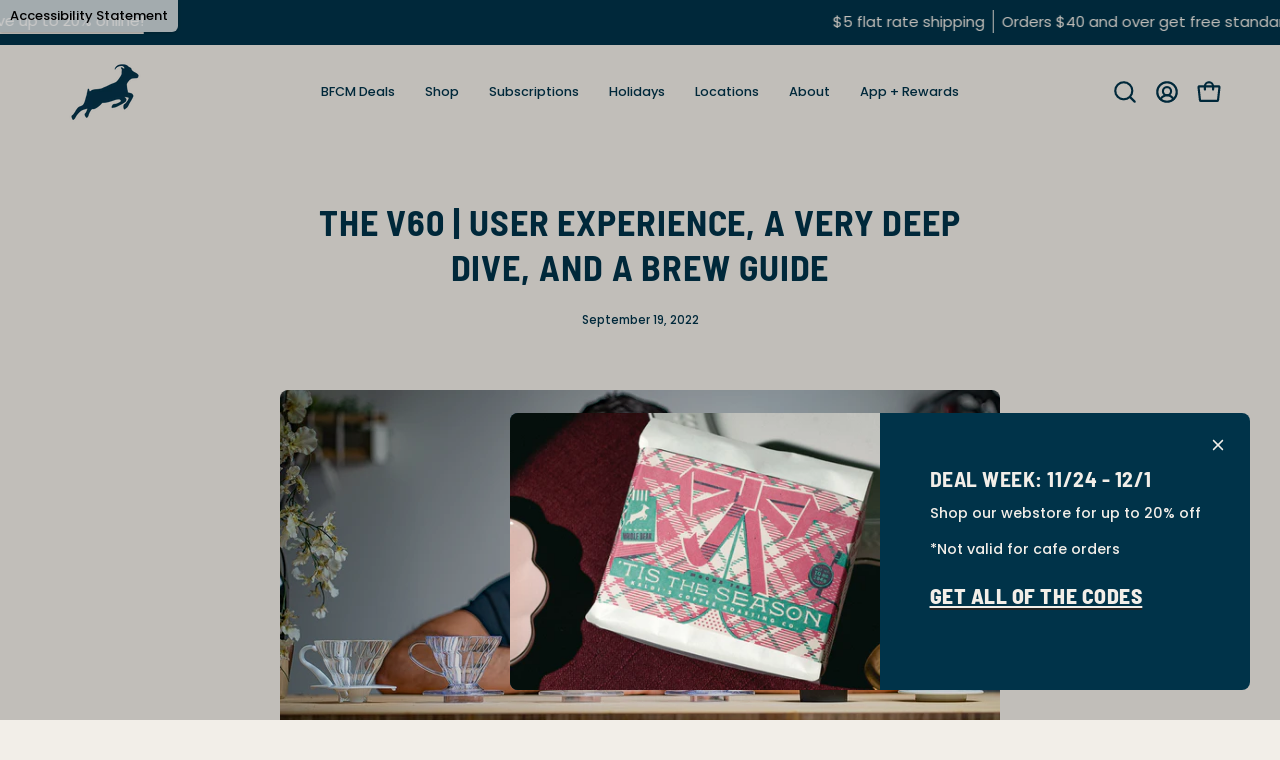

--- FILE ---
content_type: text/html; charset=utf-8
request_url: https://kaldiscoffee.com/blogs/recipes/v60-coffee-brewer-guide-and-recipe
body_size: 52765
content:
<!doctype html>
<html class="no-js no-touch page-loading" lang="en">
  <head>
    <!-- Google Tag Manager -->
    <script>
      (function (w, d, s, l, i) {
        w[l] = w[l] || [];
        w[l].push({ 'gtm.start': new Date().getTime(), event: 'gtm.js' });
        var f = d.getElementsByTagName(s)[0],
          j = d.createElement(s),
          dl = l != 'dataLayer' ? '&l=' + l : '';
        j.async = true;
        j.src = 'https://www.googletagmanager.com/gtm.js?id=' + i + dl;
        f.parentNode.insertBefore(j, f);
      })(window, document, 'script', 'dataLayer', 'GTM-PDBCGB5');
    </script>
    <!-- End Google Tag Manager -->
    <meta charset="utf-8">
    <meta http-equiv="X-UA-Compatible" content="IE=edge">
    <meta name="viewport" content="width=device-width, height=device-height, initial-scale=1.0, minimum-scale=1.0">
    <link rel="canonical" href="https://kaldiscoffee.com/blogs/recipes/v60-coffee-brewer-guide-and-recipe"><link rel="preconnect" href="https://fonts.shopifycdn.com" crossorigin><link rel="preload" as="font" href="//kaldiscoffee.com/cdn/fonts/poppins/poppins_n5.ad5b4b72b59a00358afc706450c864c3c8323842.woff2" type="font/woff2" crossorigin><link rel="preload" as="font" href="//kaldiscoffee.com/cdn/fonts/barlow_semi_condensed/barlowsemicondensed_n7.bfd87af72ccd364a04fd3557ee4689706a53c60c.woff2" type="font/woff2" crossorigin><link rel="preload" as="image" href="//kaldiscoffee.com/cdn/shop/t/37/assets/loading.svg?v=91665432863842511931745596738"><style data-shopify>
      .no-js.page-loading .loading-overlay,
      html:not(.page-loading) .loading-overlay { opacity: 0; visibility: hidden; pointer-events: none; animation: fadeOut 1s ease; transition: visibility 0s linear 1s; }

      .loading-overlay { position: fixed; top: 0; left: 0; z-index: 99999; width: 100vw; height: 100vh; display: flex; align-items: center; justify-content: center; background: var(--overlay-bg, var(--COLOR-BLACK-WHITE)); }</style><style data-shopify>.loader__image__holder { position: absolute; top: 0; left: 0; width: 100%; height: 100%; font-size: 0; display: none; align-items: center; justify-content: center; animation: pulse-loading 2s infinite ease-in-out; }
        .loader__image__holder:has(.loader__image--fallback) { animation: none; }
        .loading-image .loader__image__holder { display: flex; }
        .loader__image { max-width: 150px; height: auto; object-fit: contain; }
        .loading-image .loader__image--fallback { width: 150px; height: 150px; max-width: 150px; mask: var(--loading-svg) center center/contain no-repeat; background: var(--overlay-bg-svg, var(--COLOR-WHITE-BLACK)); }</style><script>
        const loadingAppearance = "once";
        const loaded = sessionStorage.getItem('loaded');

        if (loadingAppearance === 'once') {
          if (loaded === null) {
            sessionStorage.setItem('loaded', true);
            document.documentElement.classList.add('loading-image');
          }
        } else {
          document.documentElement.classList.add('loading-image');
        }
      </script><link rel="shortcut icon" href="//kaldiscoffee.com/cdn/shop/files/KaldisGoat_App_32x32.png?v=1744907578" type="image/png">
    <title>The V60 | User Experience, A Very Deep Dive, and a Brew Guide
      
      
       &ndash; Kaldi&#39;s Coffee</title><meta name="description" content="Get extensive user experience in this *very* extensive guide. Learn about materials, alternatives, and filter controversies, plus get a tried and true brew guide!">

<meta property="og:site_name" content="Kaldi&#39;s Coffee">
<meta property="og:url" content="https://kaldiscoffee.com/blogs/recipes/v60-coffee-brewer-guide-and-recipe">
<meta property="og:title" content="The V60 | User Experience, A Very Deep Dive, and a Brew Guide">
<meta property="og:type" content="article">
<meta property="og:description" content="Get extensive user experience in this *very* extensive guide. Learn about materials, alternatives, and filter controversies, plus get a tried and true brew guide!"><meta property="og:image" content="http://kaldiscoffee.com/cdn/shop/articles/v60_blog_header_with_rob-min_c94f8f35-6789-482f-85f2-494b201b305b.jpg?v=1748185105">
  <meta property="og:image:secure_url" content="https://kaldiscoffee.com/cdn/shop/articles/v60_blog_header_with_rob-min_c94f8f35-6789-482f-85f2-494b201b305b.jpg?v=1748185105">
  <meta property="og:image:width" content="2000">
  <meta property="og:image:height" content="1053"><meta name="twitter:card" content="summary_large_image">
<meta name="twitter:title" content="The V60 | User Experience, A Very Deep Dive, and a Brew Guide">
<meta name="twitter:description" content="Get extensive user experience in this *very* extensive guide. Learn about materials, alternatives, and filter controversies, plus get a tried and true brew guide!"><style data-shopify>@font-face {
  font-family: "Barlow Semi Condensed";
  font-weight: 700;
  font-style: normal;
  font-display: swap;
  src: url("//kaldiscoffee.com/cdn/fonts/barlow_semi_condensed/barlowsemicondensed_n7.bfd87af72ccd364a04fd3557ee4689706a53c60c.woff2") format("woff2"),
       url("//kaldiscoffee.com/cdn/fonts/barlow_semi_condensed/barlowsemicondensed_n7.5c12dcf28704e69b761b9a34dac2830dec61ae7e.woff") format("woff");
}

    @font-face {
  font-family: Poppins;
  font-weight: 500;
  font-style: normal;
  font-display: swap;
  src: url("//kaldiscoffee.com/cdn/fonts/poppins/poppins_n5.ad5b4b72b59a00358afc706450c864c3c8323842.woff2") format("woff2"),
       url("//kaldiscoffee.com/cdn/fonts/poppins/poppins_n5.33757fdf985af2d24b32fcd84c9a09224d4b2c39.woff") format("woff");
}

    @font-face {
  font-family: Poppins;
  font-weight: 500;
  font-style: normal;
  font-display: swap;
  src: url("//kaldiscoffee.com/cdn/fonts/poppins/poppins_n5.ad5b4b72b59a00358afc706450c864c3c8323842.woff2") format("woff2"),
       url("//kaldiscoffee.com/cdn/fonts/poppins/poppins_n5.33757fdf985af2d24b32fcd84c9a09224d4b2c39.woff") format("woff");
}

    @font-face {
  font-family: "Gowun Batang";
  font-weight: 400;
  font-style: normal;
  font-display: swap;
  src: url("//kaldiscoffee.com/cdn/fonts/gowun_batang/gowunbatang_n4.62df5086928bbe56463f50a1f2ecaf8140175bc7.woff2") format("woff2"),
       url("//kaldiscoffee.com/cdn/fonts/gowun_batang/gowunbatang_n4.26ad30e0f1a34b4486281387aaef5c77470cdea5.woff") format("woff");
}


    
      @font-face {
  font-family: "Barlow Semi Condensed";
  font-weight: 800;
  font-style: normal;
  font-display: swap;
  src: url("//kaldiscoffee.com/cdn/fonts/barlow_semi_condensed/barlowsemicondensed_n8.f2032f61b15c503c3d8c1b6db47a44a2e7304a67.woff2") format("woff2"),
       url("//kaldiscoffee.com/cdn/fonts/barlow_semi_condensed/barlowsemicondensed_n8.e7ea14828da62aa170c4999f5b4260153582c8b0.woff") format("woff");
}

    

    
      @font-face {
  font-family: "Barlow Semi Condensed";
  font-weight: 400;
  font-style: normal;
  font-display: swap;
  src: url("//kaldiscoffee.com/cdn/fonts/barlow_semi_condensed/barlowsemicondensed_n4.08986f000e280db515360498b94696747a1a4649.woff2") format("woff2"),
       url("//kaldiscoffee.com/cdn/fonts/barlow_semi_condensed/barlowsemicondensed_n4.3fa52d16ca97e6e9aed9d5fb27c283b4b09d423b.woff") format("woff");
}

    

    
      @font-face {
  font-family: "Barlow Semi Condensed";
  font-weight: 900;
  font-style: normal;
  font-display: swap;
  src: url("//kaldiscoffee.com/cdn/fonts/barlow_semi_condensed/barlowsemicondensed_n9.966f3680e59f54003d25b49e6f9e933ef1643a36.woff2") format("woff2"),
       url("//kaldiscoffee.com/cdn/fonts/barlow_semi_condensed/barlowsemicondensed_n9.4177cc6ecf375371392759859182437586fbe5f8.woff") format("woff");
}

    

    
      @font-face {
  font-family: Poppins;
  font-weight: 100;
  font-style: normal;
  font-display: swap;
  src: url("//kaldiscoffee.com/cdn/fonts/poppins/poppins_n1.91f1f2f2f3840810961af59e3a012dcc97d8ef59.woff2") format("woff2"),
       url("//kaldiscoffee.com/cdn/fonts/poppins/poppins_n1.58d050ae3fe39914ce84b159a8c37ae874d01bfc.woff") format("woff");
}

    

    
      @font-face {
  font-family: Poppins;
  font-weight: 600;
  font-style: normal;
  font-display: swap;
  src: url("//kaldiscoffee.com/cdn/fonts/poppins/poppins_n6.aa29d4918bc243723d56b59572e18228ed0786f6.woff2") format("woff2"),
       url("//kaldiscoffee.com/cdn/fonts/poppins/poppins_n6.5f815d845fe073750885d5b7e619ee00e8111208.woff") format("woff");
}

    

    
      @font-face {
  font-family: Poppins;
  font-weight: 500;
  font-style: italic;
  font-display: swap;
  src: url("//kaldiscoffee.com/cdn/fonts/poppins/poppins_i5.6acfce842c096080e34792078ef3cb7c3aad24d4.woff2") format("woff2"),
       url("//kaldiscoffee.com/cdn/fonts/poppins/poppins_i5.a49113e4fe0ad7fd7716bd237f1602cbec299b3c.woff") format("woff");
}

    

    
      @font-face {
  font-family: Poppins;
  font-weight: 700;
  font-style: italic;
  font-display: swap;
  src: url("//kaldiscoffee.com/cdn/fonts/poppins/poppins_i7.42fd71da11e9d101e1e6c7932199f925f9eea42d.woff2") format("woff2"),
       url("//kaldiscoffee.com/cdn/fonts/poppins/poppins_i7.ec8499dbd7616004e21155106d13837fff4cf556.woff") format("woff");
}

    

    
      @font-face {
  font-family: Poppins;
  font-weight: 600;
  font-style: normal;
  font-display: swap;
  src: url("//kaldiscoffee.com/cdn/fonts/poppins/poppins_n6.aa29d4918bc243723d56b59572e18228ed0786f6.woff2") format("woff2"),
       url("//kaldiscoffee.com/cdn/fonts/poppins/poppins_n6.5f815d845fe073750885d5b7e619ee00e8111208.woff") format("woff");
}

    
:root {--COLOR-PRIMARY-OPPOSITE: #ffffff;
      --COLOR-PRIMARY-LIGHTEN-DARKEN-ALPHA-20: rgba(0, 87, 124, 0.2);
      --COLOR-PRIMARY-LIGHTEN-DARKEN-ALPHA-30: rgba(0, 87, 124, 0.3);

      --PRIMARY-BUTTONS-COLOR-BG: #003349;
      --PRIMARY-BUTTONS-COLOR-TEXT: #ffffff;
      --PRIMARY-BUTTONS-COLOR-TEXT-ALPHA-10: rgba(255, 255, 255, 0.1);
      --PRIMARY-BUTTONS-COLOR-BORDER: #003349;
      --PRIMARY-BUTTONS-COLOR-HOVER: rgba(255, 255, 255, 0.2);

      --PRIMARY-BUTTONS-COLOR-LIGHTEN-DARKEN: #00577c;

      --PRIMARY-BUTTONS-COLOR-ALPHA-05: rgba(0, 51, 73, 0.05);
      --PRIMARY-BUTTONS-COLOR-ALPHA-10: rgba(0, 51, 73, 0.1);
      --PRIMARY-BUTTONS-COLOR-ALPHA-50: rgba(0, 51, 73, 0.5);--COLOR-SECONDARY-OPPOSITE: rgba(255, 255, 255, 0.0);
      --COLOR-SECONDARY-OPPOSITE-ALPHA-20: rgba(255, 255, 255, 0.2);
      --COLOR-SECONDARY-LIGHTEN-DARKEN-ALPHA-20: rgba(26, 26, 26, 0.2);
      --COLOR-SECONDARY-LIGHTEN-DARKEN-ALPHA-30: rgba(26, 26, 26, 0.3);

      --SECONDARY-BUTTONS-COLOR-BG: rgba(0,0,0,0);
      --SECONDARY-BUTTONS-COLOR-TEXT: rgba(255, 255, 255, 0.0);
      --SECONDARY-BUTTONS-COLOR-TEXT-ALPHA-10: rgba(255, 255, 255, 0.1);
      --SECONDARY-BUTTONS-COLOR-BORDER: rgba(0,0,0,0);

      --SECONDARY-BUTTONS-COLOR-ALPHA-05: rgba(0, 0, 0, 0.05);
      --SECONDARY-BUTTONS-COLOR-ALPHA-10: rgba(0, 0, 0, 0.1);
      --SECONDARY-BUTTONS-COLOR-ALPHA-50: rgba(0, 0, 0, 0.5);--OUTLINE-BUTTONS-PRIMARY-BG: transparent;
      --OUTLINE-BUTTONS-PRIMARY-TEXT: #003349;
      --OUTLINE-BUTTONS-PRIMARY-TEXT-ALPHA-10: rgba(0, 51, 73, 0.1);
      --OUTLINE-BUTTONS-PRIMARY-BORDER: #003349;
      --OUTLINE-BUTTONS-PRIMARY-BG-HOVER: rgba(0, 87, 124, 0.2);

      --OUTLINE-BUTTONS-SECONDARY-BG: transparent;
      --OUTLINE-BUTTONS-SECONDARY-TEXT: rgba(0,0,0,0);
      --OUTLINE-BUTTONS-SECONDARY-TEXT-ALPHA-10: rgba(0, 0, 0, 0.1);
      --OUTLINE-BUTTONS-SECONDARY-BORDER: rgba(0,0,0,0);
      --OUTLINE-BUTTONS-SECONDARY-BG-HOVER: rgba(26, 26, 26, 0.2);

      --OUTLINE-BUTTONS-WHITE-BG: transparent;
      --OUTLINE-BUTTONS-WHITE-TEXT: #ffffff;
      --OUTLINE-BUTTONS-WHITE-TEXT-ALPHA-10: rgba(255, 255, 255, 0.1);
      --OUTLINE-BUTTONS-WHITE-BORDER: #ffffff;

      --OUTLINE-BUTTONS-BLACK-BG: transparent;
      --OUTLINE-BUTTONS-BLACK-TEXT: #000000;
      --OUTLINE-BUTTONS-BLACK-TEXT-ALPHA-10: rgba(0, 0, 0, 0.1);
      --OUTLINE-BUTTONS-BLACK-BORDER: #000000;--OUTLINE-SOLID-BUTTONS-PRIMARY-BG: #003349;
      --OUTLINE-SOLID-BUTTONS-PRIMARY-TEXT: #ffffff;
      --OUTLINE-SOLID-BUTTONS-PRIMARY-TEXT-ALPHA-10: rgba(255, 255, 255, 0.1);
      --OUTLINE-SOLID-BUTTONS-PRIMARY-BORDER: #ffffff;
      --OUTLINE-SOLID-BUTTONS-PRIMARY-BG-HOVER: rgba(255, 255, 255, 0.2);

      --OUTLINE-SOLID-BUTTONS-SECONDARY-BG: rgba(0,0,0,0);
      --OUTLINE-SOLID-BUTTONS-SECONDARY-TEXT: rgba(255, 255, 255, 0.0);
      --OUTLINE-SOLID-BUTTONS-SECONDARY-TEXT-ALPHA-10: rgba(255, 255, 255, 0.1);
      --OUTLINE-SOLID-BUTTONS-SECONDARY-BORDER: rgba(255, 255, 255, 0.0);
      --OUTLINE-SOLID-BUTTONS-SECONDARY-BG-HOVER: rgba(255, 255, 255, 0.2);

      --OUTLINE-SOLID-BUTTONS-WHITE-BG: #ffffff;
      --OUTLINE-SOLID-BUTTONS-WHITE-TEXT: #000000;
      --OUTLINE-SOLID-BUTTONS-WHITE-TEXT-ALPHA-10: rgba(0, 0, 0, 0.1);
      --OUTLINE-SOLID-BUTTONS-WHITE-BORDER: #000000;

      --OUTLINE-SOLID-BUTTONS-BLACK-BG: #000000;
      --OUTLINE-SOLID-BUTTONS-BLACK-TEXT: #ffffff;
      --OUTLINE-SOLID-BUTTONS-BLACK-TEXT-ALPHA-10: rgba(255, 255, 255, 0.1);
      --OUTLINE-SOLID-BUTTONS-BLACK-BORDER: #ffffff;--COLOR-HEADING: #003349;
      --COLOR-TEXT: #003349;
      --COLOR-TEXT-DARKEN: #000000;
      --COLOR-TEXT-LIGHTEN: #007aaf;
      --COLOR-TEXT-ALPHA-5: rgba(0, 51, 73, 0.05);
      --COLOR-TEXT-ALPHA-8: rgba(0, 51, 73, 0.08);
      --COLOR-TEXT-ALPHA-10: rgba(0, 51, 73, 0.1);
      --COLOR-TEXT-ALPHA-15: rgba(0, 51, 73, 0.15);
      --COLOR-TEXT-ALPHA-20: rgba(0, 51, 73, 0.2);
      --COLOR-TEXT-ALPHA-25: rgba(0, 51, 73, 0.25);
      --COLOR-TEXT-ALPHA-50: rgba(0, 51, 73, 0.5);
      --COLOR-TEXT-ALPHA-60: rgba(0, 51, 73, 0.6);
      --COLOR-TEXT-ALPHA-85: rgba(0, 51, 73, 0.85);

      --COLOR-BG: #f2eee8;
      --COLOR-BG-ALPHA-25: rgba(242, 238, 232, 0.25);
      --COLOR-BG-ALPHA-35: rgba(242, 238, 232, 0.35);
      --COLOR-BG-ALPHA-60: rgba(242, 238, 232, 0.6);
      --COLOR-BG-ALPHA-65: rgba(242, 238, 232, 0.65);
      --COLOR-BG-ALPHA-85: rgba(242, 238, 232, 0.85);
      --COLOR-BG-DARKEN: #e0d6c7;
      --COLOR-BG-LIGHTEN-DARKEN: #e0d6c7;
      --COLOR-BG-LIGHTEN-DARKEN-SHIMMER-BG: #eee9e1;
      --COLOR-BG-LIGHTEN-DARKEN-SHIMMER-EFFECT: #ebe4db;
      --COLOR-BG-LIGHTEN-DARKEN-SHIMMER-ENHANCEMENT: #000000;
      --COLOR-BG-LIGHTEN-DARKEN-FOREGROUND: #ece7de;
      --COLOR-BG-LIGHTEN-DARKEN-HIGHLIGHT: #d9d5ce;
      --COLOR-BG-LIGHTEN-DARKEN-SEARCH-LOADER: #cdbea7;
      --COLOR-BG-LIGHTEN-DARKEN-SEARCH-LOADER-LINE: #e0d6c7;
      --COLOR-BG-LIGHTEN-DARKEN-2: #cebea6;
      --COLOR-BG-LIGHTEN-DARKEN-3: #c5b296;
      --COLOR-BG-LIGHTEN-DARKEN-4: #bca685;
      --COLOR-BG-LIGHTEN-DARKEN-5: #b39a75;
      --COLOR-BG-LIGHTEN-DARKEN-6: #a98e65;
      --COLOR-BG-LIGHTEN-DARKEN-CONTRAST: #bba686;
      --COLOR-BG-LIGHTEN-DARKEN-CONTRAST-2: #b29a76;
      --COLOR-BG-LIGHTEN-DARKEN-CONTRAST-3: #a88e66;
      --COLOR-BG-LIGHTEN-DARKEN-CONTRAST-4: #9c8158;
      --COLOR-BG-LIGHTEN-DARKEN-CONTRAST-5: #8c744f;
      --COLOR-BG-LIGHTEN-DARKEN-CONTRAST-6: #7c6646;

      --COLOR-BG-SECONDARY: #d9d5ce;
      --COLOR-BG-SECONDARY-LIGHTEN-DARKEN: #c3bcb1;
      --COLOR-BG-SECONDARY-LIGHTEN-DARKEN-CONTRAST: #5f5749;

      --COLOR-INPUT-BG: #f2eee8;

      --COLOR-ACCENT: #f2eee8;
      --COLOR-ACCENT-TEXT: #000;
      --COLOR-ACCENT-MIX-ALPHA: rgba(121, 119, 116, 0.25);

      --COLOR-BORDER: #003349;
      --COLOR-BORDER-ALPHA-15: rgba(0, 51, 73, 0.15);
      --COLOR-BORDER-ALPHA-30: rgba(0, 51, 73, 0.3);
      --COLOR-BORDER-ALPHA-50: rgba(0, 51, 73, 0.5);
      --COLOR-BORDER-ALPHA-65: rgba(0, 51, 73, 0.65);
      --COLOR-BORDER-LIGHTEN-DARKEN: #009ee2;
      --COLOR-BORDER-HAIRLINE: #ece7de;

      --COLOR-SALE-BG: #d02e2e;
      --COLOR-SALE-TEXT: #ffffff;
      --COLOR-CUSTOM-BG: #ffffff;
      --COLOR-CUSTOM-TEXT: #000000;
      --COLOR-SOLD-BG: #003349;
      --COLOR-SOLD-TEXT: #ffffff;
      --COLOR-SAVING-BG: #d02e2e;
      --COLOR-SAVING-TEXT: #ffffff;

      --COLOR-WHITE-BLACK: #fff;
      --COLOR-BLACK-WHITE: #000;
      --COLOR-BLACK-WHITE-ALPHA-25: rgba(0, 0, 0, 0.25);
      --COLOR-BLACK-WHITE-ALPHA-34: rgba(0, 0, 0, 0.34);
      --COLOR-BG-OVERLAY: rgba(255, 255, 255, 0.5);--COLOR-DISABLED-GREY: rgba(0, 51, 73, 0.05);
      --COLOR-DISABLED-GREY-DARKEN: rgba(0, 51, 73, 0.45);
      --COLOR-ERROR: #D02E2E;
      --COLOR-ERROR-BG: #f3cbcb;
      --COLOR-SUCCESS: #56AD6A;
      --COLOR-SUCCESS-BG: #ECFEF0;
      --COLOR-WARN: #ECBD5E;
      --COLOR-TRANSPARENT: rgba(255, 255, 255, 0);

      --COLOR-WHITE: #ffffff;
      --COLOR-WHITE-DARKEN: #f2f2f2;
      --COLOR-WHITE-ALPHA-10: rgba(255, 255, 255, 0.1);
      --COLOR-WHITE-ALPHA-20: rgba(255, 255, 255, 0.2);
      --COLOR-WHITE-ALPHA-25: rgba(255, 255, 255, 0.25);
      --COLOR-WHITE-ALPHA-50: rgba(255, 255, 255, 0.5);
      --COLOR-WHITE-ALPHA-60: rgba(255, 255, 255, 0.6);
      --COLOR-BLACK: #000000;
      --COLOR-BLACK-LIGHTEN: #1a1a1a;
      --COLOR-BLACK-ALPHA-05: rgba(0, 0, 0, 0.05);
      --COLOR-BLACK-ALPHA-10: rgba(0, 0, 0, 0.1);
      --COLOR-BLACK-ALPHA-20: rgba(0, 0, 0, 0.2);
      --COLOR-BLACK-ALPHA-25: rgba(0, 0, 0, 0.25);
      --COLOR-BLACK-ALPHA-50: rgba(0, 0, 0, 0.5);
      --COLOR-BLACK-ALPHA-60: rgba(0, 0, 0, 0.6);--FONT-STACK-BODY: Poppins, sans-serif;
      --FONT-STYLE-BODY: normal;
      --FONT-STYLE-BODY-ITALIC: italic;
      --FONT-ADJUST-BODY: 0.95;

      --FONT-WEIGHT-BODY: 500;
      --FONT-WEIGHT-BODY-LIGHT: 100;
      --FONT-WEIGHT-BODY-MEDIUM: 700;
      --FONT-WEIGHT-BODY-BOLD: 600;

      --FONT-STACK-HEADING: "Barlow Semi Condensed", sans-serif;
      --FONT-STYLE-HEADING: normal;
      --FONT-STYLE-HEADING-ITALIC: italic;
      --FONT-ADJUST-HEADING: 0.9;

      --FONT-WEIGHT-HEADING: 700;
      --FONT-WEIGHT-HEADING-LIGHT: 400;
      --FONT-WEIGHT-HEADING-MEDIUM: 900;
      --FONT-WEIGHT-HEADING-BOLD: 800;

      --FONT-STACK-NAV: Poppins, sans-serif;
      --FONT-STYLE-NAV: normal;
      --FONT-STYLE-NAV-ITALIC: italic;
      --FONT-ADJUST-NAV: 0.9;
      --FONT-ADJUST-NAV-TOP-LEVEL: 0.8;

      --FONT-WEIGHT-NAV: 500;
      --FONT-WEIGHT-NAV-LIGHT: 100;
      --FONT-WEIGHT-NAV-MEDIUM: 700;
      --FONT-WEIGHT-NAV-BOLD: 600;

      --FONT-ADJUST-PRODUCT-GRID: 1.05;
      --FONT-ADJUST-PRODUCT-GRID-HEADING: 1.4;

      --FONT-ADJUST-BADGES: 0.95;

      --FONT-STACK-BUTTON: Poppins, sans-serif;
      --FONT-STYLE-BUTTON: normal;
      --FONT-STYLE-BUTTON-ITALIC: italic;
      --FONT-ADJUST-SMALL-BUTTON: 1.0;
      --FONT-ADJUST-MEDIUM-BUTTON: 1.05;
      --FONT-ADJUST-LARGE-BUTTON: 1.0;

      --FONT-WEIGHT-BUTTON: 600;
      --FONT-WEIGHT-BUTTON-MEDIUM: 700;
      --FONT-WEIGHT-BUTTON-BOLD: 600;

      --FONT-STACK-SUBHEADING: Poppins, sans-serif;
      --FONT-STYLE-SUBHEADING: normal;
      --FONT-ADJUST-SUBHEADING: 0.95;

      --FONT-WEIGHT-SUBHEADING: 500;
      --FONT-WEIGHT-SUBHEADING-BOLD: 600;

      --FONT-STACK-LABEL: Poppins, sans-serif;
      --FONT-STYLE-LABEL: normal;
      --FONT-ADJUST-LABEL: 1.0;

      --FONT-STACK-HIGHLIGHT: "Gowun Batang", serif;
      --FONT-STYLE-HIGHLIGHT: normal;
      --FONT-WEIGHT-HIGHLIGHT: 400;

      --FONT-WEIGHT-LABEL: 500;

      --LETTER-SPACING-NAV: 0.0em;
      --LETTER-SPACING-HEADING: 0.025em;
      --LETTER-SPACING-SUBHEADING: 0.0em;
      --LETTER-SPACING-BUTTON: 0.025em;
      --LETTER-SPACING-LABEL: 0.025em;

      --BUTTON-TEXT-CAPS: uppercase;
      --HEADING-TEXT-CAPS: uppercase;
      --SUBHEADING-TEXT-CAPS: uppercase;
      --LABEL-TEXT-CAPS: uppercase;--FONT-SIZE-INPUT: 1rem;--RADIUS: 30px;
      --RADIUS-SMALL: 22px;
      --RADIUS-TINY: 14px;
      --RADIUS-CHECKBOX: 4px;
      --RADIUS-TEXTAREA: 8px;--RADIUS-BADGE: 4px;--PRODUCT-MEDIA-PADDING-TOP: 80.0%;--BORDER-WIDTH: 2px;--STROKE-WIDTH: 18px;--SITE-WIDTH: 1440px;
      --SITE-WIDTH-NARROW: 840px;

      
      --SMALL-BUTTON-WIDTH: 70px;
      --MEDIUM-BUTTON-WIDTH: 150px;
      --LARGE-BUTTON-WIDTH: 200px;
      --SMALL-BUTTON-HEIGHT: 20px;
      --MEDIUM-BUTTON-HEIGHT: 20px;
      --LARGE-BUTTON-HEIGHT: 20px;--COLOR-UPSELLS-BG: #f2eee8;
      --COLOR-UPSELLS-TEXT: #003349;
      --COLOR-UPSELLS-TEXT-LIGHTEN: #007aaf;
      --COLOR-UPSELLS-DISABLED-GREY-DARKEN: rgba(0, 51, 73, 0.45);
      --UPSELLS-HEIGHT: 100px;
      --UPSELLS-IMAGE-WIDTH: 50%;--ICON-ARROW-RIGHT: url( "//kaldiscoffee.com/cdn/shop/t/37/assets/icon-arrow-right-bold.svg?v=16888259928452446201745596738" );--loading-svg: url( "//kaldiscoffee.com/cdn/shop/t/37/assets/loading.svg?v=91665432863842511931745596738" );
      --icon-check: url( "//kaldiscoffee.com/cdn/shop/t/37/assets/icon-check.svg?v=175316081881880408121745596738" );
      --icon-check-swatch: url( "//kaldiscoffee.com/cdn/shop/t/37/assets/icon-check-swatch.svg?v=131897745589030387781745596738" );
      --icon-zoom-in: url( "//kaldiscoffee.com/cdn/shop/t/37/assets/icon-zoom-in.svg?v=157433013461716915331745596738" );
      --icon-zoom-out: url( "//kaldiscoffee.com/cdn/shop/t/37/assets/icon-zoom-out.svg?v=164909107869959372931745596738" );--collection-sticky-bar-height: 0px;
      --collection-image-padding-top: 60%;

      --drawer-width: 400px;
      --drawer-transition: transform 0.4s cubic-bezier(0.46, 0.01, 0.32, 1);--gutter: 60px;
      --gutter-mobile: 20px;
      --grid-gutter: 20px;
      --grid-gutter-mobile: 35px;--inner: 20px;
      --inner-tablet: 18px;
      --inner-mobile: 16px;--grid: repeat(3, minmax(0, 1fr));
      --grid-tablet: repeat(3, minmax(0, 1fr));
      --grid-mobile: repeat(2, minmax(0, 1fr));
      --megamenu-grid: repeat(4, minmax(0, 1fr));
      --grid-row: 1 / span 3;--scrollbar-width: 0px;--overlay: #000;
      --overlay-opacity: 1;--swatch-width: 38px;
      --swatch-height: 26px;
      --swatch-size: 32px;
      --swatch-size-mobile: 30px;

      
      --move-offset: 20px;

      
      --autoplay-speed: 2200ms;
    }

    
.product-upsell__image:after,
    .popup-quick-view__nav-media:after,
    .product-gallery__media--image:after,
    .product-gallery__media--onboarding:after,
    .product-single__thumbnail-link:after {
      content: '';
      position: absolute;
      z-index: 1;
      inset: 0;
      background: rgba(0, 0, 0, .03);
      pointer-events: none;
    }</style><link href="//kaldiscoffee.com/cdn/shop/t/37/assets/theme.css?v=146683903827805420761763754326" rel="stylesheet" type="text/css" media="all" /><script
      type="text/javascript"
    >
    if (window.MSInputMethodContext && document.documentMode) {
      var scripts = document.getElementsByTagName('script')[0];
      var polyfill = document.createElement("script");
      polyfill.defer = true;
      polyfill.src = "//kaldiscoffee.com/cdn/shop/t/37/assets/ie11.js?v=164037955086922138091745596738";

      scripts.parentNode.insertBefore(polyfill, scripts);

      document.documentElement.classList.add('ie11');
    } else {
      document.documentElement.className = document.documentElement.className.replace('no-js', 'js');
    }

    let root = '/';
    if (root[root.length - 1] !== '/') {
      root = `${root}/`;
    }

    window.theme = {
      routes: {
        root: root,
        cart_url: "\/cart",
        cart_add_url: "\/cart\/add",
        cart_change_url: "\/cart\/change",
        shop_url: "https:\/\/kaldiscoffee.com",
        searchUrl: '/search',
        predictiveSearchUrl: '/search/suggest',
        product_recommendations_url: "\/recommendations\/products"
      },
      assets: {
        photoswipe: '//kaldiscoffee.com/cdn/shop/t/37/assets/photoswipe.js?v=162613001030112971491745596738',
        smoothscroll: '//kaldiscoffee.com/cdn/shop/t/37/assets/smoothscroll.js?v=37906625415260927261745596739',
        no_image: "//kaldiscoffee.com/cdn/shopifycloud/storefront/assets/no-image-2048-a2addb12_1024x.gif",
        swatches: '//kaldiscoffee.com/cdn/shop/t/37/assets/swatches.json?v=108341084980828767351745596739',
        base: "//kaldiscoffee.com/cdn/shop/t/37/assets/"
      },
      strings: {
        add_to_cart: "Add to Cart",
        cart_acceptance_error: "You must accept our terms and conditions.",
        cart_empty: "Your cart is currently empty.",
        cart_price: "Price",
        cart_quantity: "Quantity",
        cart_items_one: "{{ count }} item",
        cart_items_many: "{{ count }} items",
        cart_title: "Cart",
        cart_total: "Total",
        continue_shopping: "Continue Shopping",
        free: "Free",
        limit_error: "Sorry, looks like we don\u0026#39;t have enough of this product.",
        preorder: "Pre-Order",
        remove: "Remove",
        sale_badge_text: "Sale",
        saving_badge: "Save {{ discount }}",
        saving_up_to_badge: "Save up to {{ discount }}",
        sold_out: "Sold Out",
        subscription: "Subscription",
        unavailable: "Unavailable",
        unit_price_label: "Unit price",
        unit_price_separator: "per",
        zero_qty_error: "Quantity must be greater than 0.",
        delete_confirm: "Are you sure you wish to delete this address?",
        newsletter_product_availability: "Notify Me When It’s Available"
      },
      icons: {
        close: '<svg aria-hidden="true" focusable="false" role="presentation" class="icon icon-close" viewBox="0 0 192 192"><path d="M150 42 42 150M150 150 42 42" stroke="currentColor" stroke-linecap="round" stroke-linejoin="round"/></svg>'
      },
      settings: {
        animationsEnabled: false,
        cartType: "drawer",
        enableAcceptTerms: false,
        enableInfinityScroll: false,
        enablePaymentButton: false,
        gridImageSize: "contain",
        gridImageAspectRatio: 0.8,
        mobileMenuBehaviour: "trigger",
        productGridHover: "image",
        savingBadgeType: "percentage",
        showSaleBadge: false,
        showSoldBadge: true,
        showSavingBadge: true,
        quickBuy: "quick_buy",
        suggestArticles: false,
        suggestCollections: false,
        suggestProducts: true,
        suggestPages: false,
        suggestionsResultsLimit: 5,
        currency_code_enable: false,
        hideInventoryCount: true,
        colorSwatchesType: "theme",
        atcButtonShowPrice: true,
        buynowButtonColor: "btn--white",
        buynowButtonStyle: "btn--solid",
        buynowButtonSize: "btn--small",
        mobileMenuType: "new",
      },
      sizes: {
        mobile: 480,
        small: 768,
        large: 1024,
        widescreen: 1440
      },
      moneyFormat: "${{amount}}",
      moneyWithCurrencyFormat: "${{amount}} USD",
      subtotal: 0,
      current_iso_code: "USD",
      info: {
        name: 'Palo Alto'
      },
      version: '6.2.0'
    };
    window.PaloAlto = window.PaloAlto || {};
    window.slate = window.slate || {};
    window.isHeaderTransparent = false;
    window.stickyHeaderHeight = 60;
    window.lastWindowWidth = window.innerWidth || document.documentElement.clientWidth;
    </script><script src="//kaldiscoffee.com/cdn/shop/t/37/assets/vendor.js?v=164905933048751944601745596739" defer="defer"></script>
    <script src="//kaldiscoffee.com/cdn/shop/t/37/assets/theme.js?v=34326308044882033111745596739" defer="defer"></script>
    <script src="//kaldiscoffee.com/cdn/shop/t/37/assets/custom.js?v=107802584570499142511748537480" defer="defer"></script><script>window.performance && window.performance.mark && window.performance.mark('shopify.content_for_header.start');</script><meta name="google-site-verification" content="UDiGNEM8a72vkk5L1AQ5EQIaDDHZ91vCWH7f5cLnWFc">
<meta name="google-site-verification" content="UDiGNEM8a72vkk5L1AQ5EQIaDDHZ91vCWH7f5cLnWFc">
<meta id="shopify-digital-wallet" name="shopify-digital-wallet" content="/1870338/digital_wallets/dialog">
<meta name="shopify-checkout-api-token" content="9f7162d77bff6dc55cd7b45592e168f7">
<meta id="in-context-paypal-metadata" data-shop-id="1870338" data-venmo-supported="false" data-environment="production" data-locale="en_US" data-paypal-v4="true" data-currency="USD">
<link rel="alternate" type="application/atom+xml" title="Feed" href="/blogs/recipes.atom" />
<script async="async" src="/checkouts/internal/preloads.js?locale=en-US"></script>
<link rel="preconnect" href="https://shop.app" crossorigin="anonymous">
<script async="async" src="https://shop.app/checkouts/internal/preloads.js?locale=en-US&shop_id=1870338" crossorigin="anonymous"></script>
<script id="apple-pay-shop-capabilities" type="application/json">{"shopId":1870338,"countryCode":"US","currencyCode":"USD","merchantCapabilities":["supports3DS"],"merchantId":"gid:\/\/shopify\/Shop\/1870338","merchantName":"Kaldi's Coffee","requiredBillingContactFields":["postalAddress","email"],"requiredShippingContactFields":["postalAddress","email"],"shippingType":"shipping","supportedNetworks":["visa","masterCard","amex","discover","elo","jcb"],"total":{"type":"pending","label":"Kaldi's Coffee","amount":"1.00"},"shopifyPaymentsEnabled":true,"supportsSubscriptions":true}</script>
<script id="shopify-features" type="application/json">{"accessToken":"9f7162d77bff6dc55cd7b45592e168f7","betas":["rich-media-storefront-analytics"],"domain":"kaldiscoffee.com","predictiveSearch":true,"shopId":1870338,"locale":"en"}</script>
<script>var Shopify = Shopify || {};
Shopify.shop = "kaldiscoffee.myshopify.com";
Shopify.locale = "en";
Shopify.currency = {"active":"USD","rate":"1.0"};
Shopify.country = "US";
Shopify.theme = {"name":"Palo Alto","id":134691520611,"schema_name":"Palo Alto","schema_version":"6.2.0","theme_store_id":777,"role":"main"};
Shopify.theme.handle = "null";
Shopify.theme.style = {"id":null,"handle":null};
Shopify.cdnHost = "kaldiscoffee.com/cdn";
Shopify.routes = Shopify.routes || {};
Shopify.routes.root = "/";</script>
<script type="module">!function(o){(o.Shopify=o.Shopify||{}).modules=!0}(window);</script>
<script>!function(o){function n(){var o=[];function n(){o.push(Array.prototype.slice.apply(arguments))}return n.q=o,n}var t=o.Shopify=o.Shopify||{};t.loadFeatures=n(),t.autoloadFeatures=n()}(window);</script>
<script>
  window.ShopifyPay = window.ShopifyPay || {};
  window.ShopifyPay.apiHost = "shop.app\/pay";
  window.ShopifyPay.redirectState = null;
</script>
<script id="shop-js-analytics" type="application/json">{"pageType":"article"}</script>
<script defer="defer" async type="module" src="//kaldiscoffee.com/cdn/shopifycloud/shop-js/modules/v2/client.init-shop-cart-sync_D0dqhulL.en.esm.js"></script>
<script defer="defer" async type="module" src="//kaldiscoffee.com/cdn/shopifycloud/shop-js/modules/v2/chunk.common_CpVO7qML.esm.js"></script>
<script type="module">
  await import("//kaldiscoffee.com/cdn/shopifycloud/shop-js/modules/v2/client.init-shop-cart-sync_D0dqhulL.en.esm.js");
await import("//kaldiscoffee.com/cdn/shopifycloud/shop-js/modules/v2/chunk.common_CpVO7qML.esm.js");

  window.Shopify.SignInWithShop?.initShopCartSync?.({"fedCMEnabled":true,"windoidEnabled":true});

</script>
<script>
  window.Shopify = window.Shopify || {};
  if (!window.Shopify.featureAssets) window.Shopify.featureAssets = {};
  window.Shopify.featureAssets['shop-js'] = {"shop-cart-sync":["modules/v2/client.shop-cart-sync_D9bwt38V.en.esm.js","modules/v2/chunk.common_CpVO7qML.esm.js"],"init-fed-cm":["modules/v2/client.init-fed-cm_BJ8NPuHe.en.esm.js","modules/v2/chunk.common_CpVO7qML.esm.js"],"init-shop-email-lookup-coordinator":["modules/v2/client.init-shop-email-lookup-coordinator_pVrP2-kG.en.esm.js","modules/v2/chunk.common_CpVO7qML.esm.js"],"shop-cash-offers":["modules/v2/client.shop-cash-offers_CNh7FWN-.en.esm.js","modules/v2/chunk.common_CpVO7qML.esm.js","modules/v2/chunk.modal_DKF6x0Jh.esm.js"],"init-shop-cart-sync":["modules/v2/client.init-shop-cart-sync_D0dqhulL.en.esm.js","modules/v2/chunk.common_CpVO7qML.esm.js"],"init-windoid":["modules/v2/client.init-windoid_DaoAelzT.en.esm.js","modules/v2/chunk.common_CpVO7qML.esm.js"],"shop-toast-manager":["modules/v2/client.shop-toast-manager_1DND8Tac.en.esm.js","modules/v2/chunk.common_CpVO7qML.esm.js"],"pay-button":["modules/v2/client.pay-button_CFeQi1r6.en.esm.js","modules/v2/chunk.common_CpVO7qML.esm.js"],"shop-button":["modules/v2/client.shop-button_Ca94MDdQ.en.esm.js","modules/v2/chunk.common_CpVO7qML.esm.js"],"shop-login-button":["modules/v2/client.shop-login-button_DPYNfp1Z.en.esm.js","modules/v2/chunk.common_CpVO7qML.esm.js","modules/v2/chunk.modal_DKF6x0Jh.esm.js"],"avatar":["modules/v2/client.avatar_BTnouDA3.en.esm.js"],"shop-follow-button":["modules/v2/client.shop-follow-button_BMKh4nJE.en.esm.js","modules/v2/chunk.common_CpVO7qML.esm.js","modules/v2/chunk.modal_DKF6x0Jh.esm.js"],"init-customer-accounts-sign-up":["modules/v2/client.init-customer-accounts-sign-up_CJXi5kRN.en.esm.js","modules/v2/client.shop-login-button_DPYNfp1Z.en.esm.js","modules/v2/chunk.common_CpVO7qML.esm.js","modules/v2/chunk.modal_DKF6x0Jh.esm.js"],"init-shop-for-new-customer-accounts":["modules/v2/client.init-shop-for-new-customer-accounts_BoBxkgWu.en.esm.js","modules/v2/client.shop-login-button_DPYNfp1Z.en.esm.js","modules/v2/chunk.common_CpVO7qML.esm.js","modules/v2/chunk.modal_DKF6x0Jh.esm.js"],"init-customer-accounts":["modules/v2/client.init-customer-accounts_DCuDTzpR.en.esm.js","modules/v2/client.shop-login-button_DPYNfp1Z.en.esm.js","modules/v2/chunk.common_CpVO7qML.esm.js","modules/v2/chunk.modal_DKF6x0Jh.esm.js"],"checkout-modal":["modules/v2/client.checkout-modal_U_3e4VxF.en.esm.js","modules/v2/chunk.common_CpVO7qML.esm.js","modules/v2/chunk.modal_DKF6x0Jh.esm.js"],"lead-capture":["modules/v2/client.lead-capture_DEgn0Z8u.en.esm.js","modules/v2/chunk.common_CpVO7qML.esm.js","modules/v2/chunk.modal_DKF6x0Jh.esm.js"],"shop-login":["modules/v2/client.shop-login_CoM5QKZ_.en.esm.js","modules/v2/chunk.common_CpVO7qML.esm.js","modules/v2/chunk.modal_DKF6x0Jh.esm.js"],"payment-terms":["modules/v2/client.payment-terms_BmrqWn8r.en.esm.js","modules/v2/chunk.common_CpVO7qML.esm.js","modules/v2/chunk.modal_DKF6x0Jh.esm.js"]};
</script>
<script>(function() {
  var isLoaded = false;
  function asyncLoad() {
    if (isLoaded) return;
    isLoaded = true;
    var urls = ["https:\/\/chimpstatic.com\/mcjs-connected\/js\/users\/3b3aef83502566597f546129a\/009122876415d6909907041b1.js?shop=kaldiscoffee.myshopify.com","https:\/\/formbuilder.hulkapps.com\/skeletopapp.js?shop=kaldiscoffee.myshopify.com","https:\/\/cdn.gethypervisual.com\/assets\/hypervisual.js?shop=kaldiscoffee.myshopify.com","https:\/\/schemaplusfiles.s3.amazonaws.com\/loader.min.js?shop=kaldiscoffee.myshopify.com","https:\/\/quizify.arhamcommerce.com\/js\/shortcode.js?shop=kaldiscoffee.myshopify.com","https:\/\/static.rechargecdn.com\/assets\/js\/widget.min.js?shop=kaldiscoffee.myshopify.com","https:\/\/widgets.juniphq.com\/v1\/junip_shopify.js?shop=kaldiscoffee.myshopify.com"];
    for (var i = 0; i < urls.length; i++) {
      var s = document.createElement('script');
      s.type = 'text/javascript';
      s.async = true;
      s.src = urls[i];
      var x = document.getElementsByTagName('script')[0];
      x.parentNode.insertBefore(s, x);
    }
  };
  if(window.attachEvent) {
    window.attachEvent('onload', asyncLoad);
  } else {
    window.addEventListener('load', asyncLoad, false);
  }
})();</script>
<script id="__st">var __st={"a":1870338,"offset":-21600,"reqid":"4cd575d0-a555-4af6-9ffc-7556764a5b90-1764095781","pageurl":"kaldiscoffee.com\/blogs\/recipes\/v60-coffee-brewer-guide-and-recipe","s":"articles-569154732131","u":"264d0984392b","p":"article","rtyp":"article","rid":569154732131};</script>
<script>window.ShopifyPaypalV4VisibilityTracking = true;</script>
<script id="captcha-bootstrap">!function(){'use strict';const t='contact',e='account',n='new_comment',o=[[t,t],['blogs',n],['comments',n],[t,'customer']],c=[[e,'customer_login'],[e,'guest_login'],[e,'recover_customer_password'],[e,'create_customer']],r=t=>t.map((([t,e])=>`form[action*='/${t}']:not([data-nocaptcha='true']) input[name='form_type'][value='${e}']`)).join(','),a=t=>()=>t?[...document.querySelectorAll(t)].map((t=>t.form)):[];function s(){const t=[...o],e=r(t);return a(e)}const i='password',u='form_key',d=['recaptcha-v3-token','g-recaptcha-response','h-captcha-response',i],f=()=>{try{return window.sessionStorage}catch{return}},m='__shopify_v',_=t=>t.elements[u];function p(t,e,n=!1){try{const o=window.sessionStorage,c=JSON.parse(o.getItem(e)),{data:r}=function(t){const{data:e,action:n}=t;return t[m]||n?{data:e,action:n}:{data:t,action:n}}(c);for(const[e,n]of Object.entries(r))t.elements[e]&&(t.elements[e].value=n);n&&o.removeItem(e)}catch(o){console.error('form repopulation failed',{error:o})}}const l='form_type',E='cptcha';function T(t){t.dataset[E]=!0}const w=window,h=w.document,L='Shopify',v='ce_forms',y='captcha';let A=!1;((t,e)=>{const n=(g='f06e6c50-85a8-45c8-87d0-21a2b65856fe',I='https://cdn.shopify.com/shopifycloud/storefront-forms-hcaptcha/ce_storefront_forms_captcha_hcaptcha.v1.5.2.iife.js',D={infoText:'Protected by hCaptcha',privacyText:'Privacy',termsText:'Terms'},(t,e,n)=>{const o=w[L][v],c=o.bindForm;if(c)return c(t,g,e,D).then(n);var r;o.q.push([[t,g,e,D],n]),r=I,A||(h.body.append(Object.assign(h.createElement('script'),{id:'captcha-provider',async:!0,src:r})),A=!0)});var g,I,D;w[L]=w[L]||{},w[L][v]=w[L][v]||{},w[L][v].q=[],w[L][y]=w[L][y]||{},w[L][y].protect=function(t,e){n(t,void 0,e),T(t)},Object.freeze(w[L][y]),function(t,e,n,w,h,L){const[v,y,A,g]=function(t,e,n){const i=e?o:[],u=t?c:[],d=[...i,...u],f=r(d),m=r(i),_=r(d.filter((([t,e])=>n.includes(e))));return[a(f),a(m),a(_),s()]}(w,h,L),I=t=>{const e=t.target;return e instanceof HTMLFormElement?e:e&&e.form},D=t=>v().includes(t);t.addEventListener('submit',(t=>{const e=I(t);if(!e)return;const n=D(e)&&!e.dataset.hcaptchaBound&&!e.dataset.recaptchaBound,o=_(e),c=g().includes(e)&&(!o||!o.value);(n||c)&&t.preventDefault(),c&&!n&&(function(t){try{if(!f())return;!function(t){const e=f();if(!e)return;const n=_(t);if(!n)return;const o=n.value;o&&e.removeItem(o)}(t);const e=Array.from(Array(32),(()=>Math.random().toString(36)[2])).join('');!function(t,e){_(t)||t.append(Object.assign(document.createElement('input'),{type:'hidden',name:u})),t.elements[u].value=e}(t,e),function(t,e){const n=f();if(!n)return;const o=[...t.querySelectorAll(`input[type='${i}']`)].map((({name:t})=>t)),c=[...d,...o],r={};for(const[a,s]of new FormData(t).entries())c.includes(a)||(r[a]=s);n.setItem(e,JSON.stringify({[m]:1,action:t.action,data:r}))}(t,e)}catch(e){console.error('failed to persist form',e)}}(e),e.submit())}));const S=(t,e)=>{t&&!t.dataset[E]&&(n(t,e.some((e=>e===t))),T(t))};for(const o of['focusin','change'])t.addEventListener(o,(t=>{const e=I(t);D(e)&&S(e,y())}));const B=e.get('form_key'),M=e.get(l),P=B&&M;t.addEventListener('DOMContentLoaded',(()=>{const t=y();if(P)for(const e of t)e.elements[l].value===M&&p(e,B);[...new Set([...A(),...v().filter((t=>'true'===t.dataset.shopifyCaptcha))])].forEach((e=>S(e,t)))}))}(h,new URLSearchParams(w.location.search),n,t,e,['guest_login'])})(!0,!0)}();</script>
<script integrity="sha256-52AcMU7V7pcBOXWImdc/TAGTFKeNjmkeM1Pvks/DTgc=" data-source-attribution="shopify.loadfeatures" defer="defer" src="//kaldiscoffee.com/cdn/shopifycloud/storefront/assets/storefront/load_feature-81c60534.js" crossorigin="anonymous"></script>
<script crossorigin="anonymous" defer="defer" src="//kaldiscoffee.com/cdn/shopifycloud/storefront/assets/shopify_pay/storefront-65b4c6d7.js?v=20250812"></script>
<script data-source-attribution="shopify.dynamic_checkout.dynamic.init">var Shopify=Shopify||{};Shopify.PaymentButton=Shopify.PaymentButton||{isStorefrontPortableWallets:!0,init:function(){window.Shopify.PaymentButton.init=function(){};var t=document.createElement("script");t.src="https://kaldiscoffee.com/cdn/shopifycloud/portable-wallets/latest/portable-wallets.en.js",t.type="module",document.head.appendChild(t)}};
</script>
<script data-source-attribution="shopify.dynamic_checkout.buyer_consent">
  function portableWalletsHideBuyerConsent(e){var t=document.getElementById("shopify-buyer-consent"),n=document.getElementById("shopify-subscription-policy-button");t&&n&&(t.classList.add("hidden"),t.setAttribute("aria-hidden","true"),n.removeEventListener("click",e))}function portableWalletsShowBuyerConsent(e){var t=document.getElementById("shopify-buyer-consent"),n=document.getElementById("shopify-subscription-policy-button");t&&n&&(t.classList.remove("hidden"),t.removeAttribute("aria-hidden"),n.addEventListener("click",e))}window.Shopify?.PaymentButton&&(window.Shopify.PaymentButton.hideBuyerConsent=portableWalletsHideBuyerConsent,window.Shopify.PaymentButton.showBuyerConsent=portableWalletsShowBuyerConsent);
</script>
<script data-source-attribution="shopify.dynamic_checkout.cart.bootstrap">document.addEventListener("DOMContentLoaded",(function(){function t(){return document.querySelector("shopify-accelerated-checkout-cart, shopify-accelerated-checkout")}if(t())Shopify.PaymentButton.init();else{new MutationObserver((function(e,n){t()&&(Shopify.PaymentButton.init(),n.disconnect())})).observe(document.body,{childList:!0,subtree:!0})}}));
</script>
<link id="shopify-accelerated-checkout-styles" rel="stylesheet" media="screen" href="https://kaldiscoffee.com/cdn/shopifycloud/portable-wallets/latest/accelerated-checkout-backwards-compat.css" crossorigin="anonymous">
<style id="shopify-accelerated-checkout-cart">
        #shopify-buyer-consent {
  margin-top: 1em;
  display: inline-block;
  width: 100%;
}

#shopify-buyer-consent.hidden {
  display: none;
}

#shopify-subscription-policy-button {
  background: none;
  border: none;
  padding: 0;
  text-decoration: underline;
  font-size: inherit;
  cursor: pointer;
}

#shopify-subscription-policy-button::before {
  box-shadow: none;
}

      </style>

<script>window.performance && window.performance.mark && window.performance.mark('shopify.content_for_header.end');</script>
  <link href="https://monorail-edge.shopifysvc.com" rel="dns-prefetch">
<script>(function(){if ("sendBeacon" in navigator && "performance" in window) {try {var session_token_from_headers = performance.getEntriesByType('navigation')[0].serverTiming.find(x => x.name == '_s').description;} catch {var session_token_from_headers = undefined;}var session_cookie_matches = document.cookie.match(/_shopify_s=([^;]*)/);var session_token_from_cookie = session_cookie_matches && session_cookie_matches.length === 2 ? session_cookie_matches[1] : "";var session_token = session_token_from_headers || session_token_from_cookie || "";function handle_abandonment_event(e) {var entries = performance.getEntries().filter(function(entry) {return /monorail-edge.shopifysvc.com/.test(entry.name);});if (!window.abandonment_tracked && entries.length === 0) {window.abandonment_tracked = true;var currentMs = Date.now();var navigation_start = performance.timing.navigationStart;var payload = {shop_id: 1870338,url: window.location.href,navigation_start,duration: currentMs - navigation_start,session_token,page_type: "article"};window.navigator.sendBeacon("https://monorail-edge.shopifysvc.com/v1/produce", JSON.stringify({schema_id: "online_store_buyer_site_abandonment/1.1",payload: payload,metadata: {event_created_at_ms: currentMs,event_sent_at_ms: currentMs}}));}}window.addEventListener('pagehide', handle_abandonment_event);}}());</script>
<script id="web-pixels-manager-setup">(function e(e,d,r,n,o){if(void 0===o&&(o={}),!Boolean(null===(a=null===(i=window.Shopify)||void 0===i?void 0:i.analytics)||void 0===a?void 0:a.replayQueue)){var i,a;window.Shopify=window.Shopify||{};var t=window.Shopify;t.analytics=t.analytics||{};var s=t.analytics;s.replayQueue=[],s.publish=function(e,d,r){return s.replayQueue.push([e,d,r]),!0};try{self.performance.mark("wpm:start")}catch(e){}var l=function(){var e={modern:/Edge?\/(1{2}[4-9]|1[2-9]\d|[2-9]\d{2}|\d{4,})\.\d+(\.\d+|)|Firefox\/(1{2}[4-9]|1[2-9]\d|[2-9]\d{2}|\d{4,})\.\d+(\.\d+|)|Chrom(ium|e)\/(9{2}|\d{3,})\.\d+(\.\d+|)|(Maci|X1{2}).+ Version\/(15\.\d+|(1[6-9]|[2-9]\d|\d{3,})\.\d+)([,.]\d+|)( \(\w+\)|)( Mobile\/\w+|) Safari\/|Chrome.+OPR\/(9{2}|\d{3,})\.\d+\.\d+|(CPU[ +]OS|iPhone[ +]OS|CPU[ +]iPhone|CPU IPhone OS|CPU iPad OS)[ +]+(15[._]\d+|(1[6-9]|[2-9]\d|\d{3,})[._]\d+)([._]\d+|)|Android:?[ /-](13[3-9]|1[4-9]\d|[2-9]\d{2}|\d{4,})(\.\d+|)(\.\d+|)|Android.+Firefox\/(13[5-9]|1[4-9]\d|[2-9]\d{2}|\d{4,})\.\d+(\.\d+|)|Android.+Chrom(ium|e)\/(13[3-9]|1[4-9]\d|[2-9]\d{2}|\d{4,})\.\d+(\.\d+|)|SamsungBrowser\/([2-9]\d|\d{3,})\.\d+/,legacy:/Edge?\/(1[6-9]|[2-9]\d|\d{3,})\.\d+(\.\d+|)|Firefox\/(5[4-9]|[6-9]\d|\d{3,})\.\d+(\.\d+|)|Chrom(ium|e)\/(5[1-9]|[6-9]\d|\d{3,})\.\d+(\.\d+|)([\d.]+$|.*Safari\/(?![\d.]+ Edge\/[\d.]+$))|(Maci|X1{2}).+ Version\/(10\.\d+|(1[1-9]|[2-9]\d|\d{3,})\.\d+)([,.]\d+|)( \(\w+\)|)( Mobile\/\w+|) Safari\/|Chrome.+OPR\/(3[89]|[4-9]\d|\d{3,})\.\d+\.\d+|(CPU[ +]OS|iPhone[ +]OS|CPU[ +]iPhone|CPU IPhone OS|CPU iPad OS)[ +]+(10[._]\d+|(1[1-9]|[2-9]\d|\d{3,})[._]\d+)([._]\d+|)|Android:?[ /-](13[3-9]|1[4-9]\d|[2-9]\d{2}|\d{4,})(\.\d+|)(\.\d+|)|Mobile Safari.+OPR\/([89]\d|\d{3,})\.\d+\.\d+|Android.+Firefox\/(13[5-9]|1[4-9]\d|[2-9]\d{2}|\d{4,})\.\d+(\.\d+|)|Android.+Chrom(ium|e)\/(13[3-9]|1[4-9]\d|[2-9]\d{2}|\d{4,})\.\d+(\.\d+|)|Android.+(UC? ?Browser|UCWEB|U3)[ /]?(15\.([5-9]|\d{2,})|(1[6-9]|[2-9]\d|\d{3,})\.\d+)\.\d+|SamsungBrowser\/(5\.\d+|([6-9]|\d{2,})\.\d+)|Android.+MQ{2}Browser\/(14(\.(9|\d{2,})|)|(1[5-9]|[2-9]\d|\d{3,})(\.\d+|))(\.\d+|)|K[Aa][Ii]OS\/(3\.\d+|([4-9]|\d{2,})\.\d+)(\.\d+|)/},d=e.modern,r=e.legacy,n=navigator.userAgent;return n.match(d)?"modern":n.match(r)?"legacy":"unknown"}(),u="modern"===l?"modern":"legacy",c=(null!=n?n:{modern:"",legacy:""})[u],f=function(e){return[e.baseUrl,"/wpm","/b",e.hashVersion,"modern"===e.buildTarget?"m":"l",".js"].join("")}({baseUrl:d,hashVersion:r,buildTarget:u}),m=function(e){var d=e.version,r=e.bundleTarget,n=e.surface,o=e.pageUrl,i=e.monorailEndpoint;return{emit:function(e){var a=e.status,t=e.errorMsg,s=(new Date).getTime(),l=JSON.stringify({metadata:{event_sent_at_ms:s},events:[{schema_id:"web_pixels_manager_load/3.1",payload:{version:d,bundle_target:r,page_url:o,status:a,surface:n,error_msg:t},metadata:{event_created_at_ms:s}}]});if(!i)return console&&console.warn&&console.warn("[Web Pixels Manager] No Monorail endpoint provided, skipping logging."),!1;try{return self.navigator.sendBeacon.bind(self.navigator)(i,l)}catch(e){}var u=new XMLHttpRequest;try{return u.open("POST",i,!0),u.setRequestHeader("Content-Type","text/plain"),u.send(l),!0}catch(e){return console&&console.warn&&console.warn("[Web Pixels Manager] Got an unhandled error while logging to Monorail."),!1}}}}({version:r,bundleTarget:l,surface:e.surface,pageUrl:self.location.href,monorailEndpoint:e.monorailEndpoint});try{o.browserTarget=l,function(e){var d=e.src,r=e.async,n=void 0===r||r,o=e.onload,i=e.onerror,a=e.sri,t=e.scriptDataAttributes,s=void 0===t?{}:t,l=document.createElement("script"),u=document.querySelector("head"),c=document.querySelector("body");if(l.async=n,l.src=d,a&&(l.integrity=a,l.crossOrigin="anonymous"),s)for(var f in s)if(Object.prototype.hasOwnProperty.call(s,f))try{l.dataset[f]=s[f]}catch(e){}if(o&&l.addEventListener("load",o),i&&l.addEventListener("error",i),u)u.appendChild(l);else{if(!c)throw new Error("Did not find a head or body element to append the script");c.appendChild(l)}}({src:f,async:!0,onload:function(){if(!function(){var e,d;return Boolean(null===(d=null===(e=window.Shopify)||void 0===e?void 0:e.analytics)||void 0===d?void 0:d.initialized)}()){var d=window.webPixelsManager.init(e)||void 0;if(d){var r=window.Shopify.analytics;r.replayQueue.forEach((function(e){var r=e[0],n=e[1],o=e[2];d.publishCustomEvent(r,n,o)})),r.replayQueue=[],r.publish=d.publishCustomEvent,r.visitor=d.visitor,r.initialized=!0}}},onerror:function(){return m.emit({status:"failed",errorMsg:"".concat(f," has failed to load")})},sri:function(e){var d=/^sha384-[A-Za-z0-9+/=]+$/;return"string"==typeof e&&d.test(e)}(c)?c:"",scriptDataAttributes:o}),m.emit({status:"loading"})}catch(e){m.emit({status:"failed",errorMsg:(null==e?void 0:e.message)||"Unknown error"})}}})({shopId: 1870338,storefrontBaseUrl: "https://kaldiscoffee.com",extensionsBaseUrl: "https://extensions.shopifycdn.com/cdn/shopifycloud/web-pixels-manager",monorailEndpoint: "https://monorail-edge.shopifysvc.com/unstable/produce_batch",surface: "storefront-renderer",enabledBetaFlags: ["2dca8a86"],webPixelsConfigList: [{"id":"742391907","configuration":"{\"store_id\":\"53177\",\"environment\":\"prod\"}","eventPayloadVersion":"v1","runtimeContext":"STRICT","scriptVersion":"e1b3f843f8a910884b33e33e956dd640","type":"APP","apiClientId":294517,"privacyPurposes":[],"dataSharingAdjustments":{"protectedCustomerApprovalScopes":["read_customer_address","read_customer_email","read_customer_name","read_customer_personal_data","read_customer_phone"]}},{"id":"331808867","configuration":"{\"config\":\"{\\\"google_tag_ids\\\":[\\\"G-MBDS0VVHGB\\\",\\\"AW-855982906\\\",\\\"GT-WVRKWPQ\\\"],\\\"target_country\\\":\\\"US\\\",\\\"gtag_events\\\":[{\\\"type\\\":\\\"begin_checkout\\\",\\\"action_label\\\":[\\\"G-MBDS0VVHGB\\\",\\\"AW-855982906\\\/aYaGCN7Z2cMCELqGlZgD\\\"]},{\\\"type\\\":\\\"search\\\",\\\"action_label\\\":[\\\"G-MBDS0VVHGB\\\",\\\"AW-855982906\\\/x_opCOHZ2cMCELqGlZgD\\\"]},{\\\"type\\\":\\\"view_item\\\",\\\"action_label\\\":[\\\"G-MBDS0VVHGB\\\",\\\"AW-855982906\\\/7KJECNjZ2cMCELqGlZgD\\\",\\\"MC-ZXBJQB3V21\\\"]},{\\\"type\\\":\\\"purchase\\\",\\\"action_label\\\":[\\\"G-MBDS0VVHGB\\\",\\\"AW-855982906\\\/e9y-CNXZ2cMCELqGlZgD\\\",\\\"MC-ZXBJQB3V21\\\"]},{\\\"type\\\":\\\"page_view\\\",\\\"action_label\\\":[\\\"G-MBDS0VVHGB\\\",\\\"AW-855982906\\\/DhJUCNLZ2cMCELqGlZgD\\\",\\\"MC-ZXBJQB3V21\\\"]},{\\\"type\\\":\\\"add_payment_info\\\",\\\"action_label\\\":[\\\"G-MBDS0VVHGB\\\",\\\"AW-855982906\\\/eRsDCOTZ2cMCELqGlZgD\\\"]},{\\\"type\\\":\\\"add_to_cart\\\",\\\"action_label\\\":[\\\"G-MBDS0VVHGB\\\",\\\"AW-855982906\\\/DlEgCNvZ2cMCELqGlZgD\\\"]}],\\\"enable_monitoring_mode\\\":false}\"}","eventPayloadVersion":"v1","runtimeContext":"OPEN","scriptVersion":"b2a88bafab3e21179ed38636efcd8a93","type":"APP","apiClientId":1780363,"privacyPurposes":[],"dataSharingAdjustments":{"protectedCustomerApprovalScopes":["read_customer_address","read_customer_email","read_customer_name","read_customer_personal_data","read_customer_phone"]}},{"id":"113934435","eventPayloadVersion":"1","runtimeContext":"LAX","scriptVersion":"4","type":"CUSTOM","privacyPurposes":["ANALYTICS","MARKETING"],"name":"New Customers + Recharge"},{"id":"shopify-app-pixel","configuration":"{}","eventPayloadVersion":"v1","runtimeContext":"STRICT","scriptVersion":"0450","apiClientId":"shopify-pixel","type":"APP","privacyPurposes":["ANALYTICS","MARKETING"]},{"id":"shopify-custom-pixel","eventPayloadVersion":"v1","runtimeContext":"LAX","scriptVersion":"0450","apiClientId":"shopify-pixel","type":"CUSTOM","privacyPurposes":["ANALYTICS","MARKETING"]}],isMerchantRequest: false,initData: {"shop":{"name":"Kaldi's Coffee","paymentSettings":{"currencyCode":"USD"},"myshopifyDomain":"kaldiscoffee.myshopify.com","countryCode":"US","storefrontUrl":"https:\/\/kaldiscoffee.com"},"customer":null,"cart":null,"checkout":null,"productVariants":[],"purchasingCompany":null},},"https://kaldiscoffee.com/cdn","ae1676cfwd2530674p4253c800m34e853cb",{"modern":"","legacy":""},{"shopId":"1870338","storefrontBaseUrl":"https:\/\/kaldiscoffee.com","extensionBaseUrl":"https:\/\/extensions.shopifycdn.com\/cdn\/shopifycloud\/web-pixels-manager","surface":"storefront-renderer","enabledBetaFlags":"[\"2dca8a86\"]","isMerchantRequest":"false","hashVersion":"ae1676cfwd2530674p4253c800m34e853cb","publish":"custom","events":"[[\"page_viewed\",{}]]"});</script><script>
  window.ShopifyAnalytics = window.ShopifyAnalytics || {};
  window.ShopifyAnalytics.meta = window.ShopifyAnalytics.meta || {};
  window.ShopifyAnalytics.meta.currency = 'USD';
  var meta = {"page":{"pageType":"article","resourceType":"article","resourceId":569154732131}};
  for (var attr in meta) {
    window.ShopifyAnalytics.meta[attr] = meta[attr];
  }
</script>
<script class="analytics">
  (function () {
    var customDocumentWrite = function(content) {
      var jquery = null;

      if (window.jQuery) {
        jquery = window.jQuery;
      } else if (window.Checkout && window.Checkout.$) {
        jquery = window.Checkout.$;
      }

      if (jquery) {
        jquery('body').append(content);
      }
    };

    var hasLoggedConversion = function(token) {
      if (token) {
        return document.cookie.indexOf('loggedConversion=' + token) !== -1;
      }
      return false;
    }

    var setCookieIfConversion = function(token) {
      if (token) {
        var twoMonthsFromNow = new Date(Date.now());
        twoMonthsFromNow.setMonth(twoMonthsFromNow.getMonth() + 2);

        document.cookie = 'loggedConversion=' + token + '; expires=' + twoMonthsFromNow;
      }
    }

    var trekkie = window.ShopifyAnalytics.lib = window.trekkie = window.trekkie || [];
    if (trekkie.integrations) {
      return;
    }
    trekkie.methods = [
      'identify',
      'page',
      'ready',
      'track',
      'trackForm',
      'trackLink'
    ];
    trekkie.factory = function(method) {
      return function() {
        var args = Array.prototype.slice.call(arguments);
        args.unshift(method);
        trekkie.push(args);
        return trekkie;
      };
    };
    for (var i = 0; i < trekkie.methods.length; i++) {
      var key = trekkie.methods[i];
      trekkie[key] = trekkie.factory(key);
    }
    trekkie.load = function(config) {
      trekkie.config = config || {};
      trekkie.config.initialDocumentCookie = document.cookie;
      var first = document.getElementsByTagName('script')[0];
      var script = document.createElement('script');
      script.type = 'text/javascript';
      script.onerror = function(e) {
        var scriptFallback = document.createElement('script');
        scriptFallback.type = 'text/javascript';
        scriptFallback.onerror = function(error) {
                var Monorail = {
      produce: function produce(monorailDomain, schemaId, payload) {
        var currentMs = new Date().getTime();
        var event = {
          schema_id: schemaId,
          payload: payload,
          metadata: {
            event_created_at_ms: currentMs,
            event_sent_at_ms: currentMs
          }
        };
        return Monorail.sendRequest("https://" + monorailDomain + "/v1/produce", JSON.stringify(event));
      },
      sendRequest: function sendRequest(endpointUrl, payload) {
        // Try the sendBeacon API
        if (window && window.navigator && typeof window.navigator.sendBeacon === 'function' && typeof window.Blob === 'function' && !Monorail.isIos12()) {
          var blobData = new window.Blob([payload], {
            type: 'text/plain'
          });

          if (window.navigator.sendBeacon(endpointUrl, blobData)) {
            return true;
          } // sendBeacon was not successful

        } // XHR beacon

        var xhr = new XMLHttpRequest();

        try {
          xhr.open('POST', endpointUrl);
          xhr.setRequestHeader('Content-Type', 'text/plain');
          xhr.send(payload);
        } catch (e) {
          console.log(e);
        }

        return false;
      },
      isIos12: function isIos12() {
        return window.navigator.userAgent.lastIndexOf('iPhone; CPU iPhone OS 12_') !== -1 || window.navigator.userAgent.lastIndexOf('iPad; CPU OS 12_') !== -1;
      }
    };
    Monorail.produce('monorail-edge.shopifysvc.com',
      'trekkie_storefront_load_errors/1.1',
      {shop_id: 1870338,
      theme_id: 134691520611,
      app_name: "storefront",
      context_url: window.location.href,
      source_url: "//kaldiscoffee.com/cdn/s/trekkie.storefront.3c703df509f0f96f3237c9daa54e2777acf1a1dd.min.js"});

        };
        scriptFallback.async = true;
        scriptFallback.src = '//kaldiscoffee.com/cdn/s/trekkie.storefront.3c703df509f0f96f3237c9daa54e2777acf1a1dd.min.js';
        first.parentNode.insertBefore(scriptFallback, first);
      };
      script.async = true;
      script.src = '//kaldiscoffee.com/cdn/s/trekkie.storefront.3c703df509f0f96f3237c9daa54e2777acf1a1dd.min.js';
      first.parentNode.insertBefore(script, first);
    };
    trekkie.load(
      {"Trekkie":{"appName":"storefront","development":false,"defaultAttributes":{"shopId":1870338,"isMerchantRequest":null,"themeId":134691520611,"themeCityHash":"11925227943608769630","contentLanguage":"en","currency":"USD","eventMetadataId":"92a1985d-0a30-4094-acca-494a83940a55"},"isServerSideCookieWritingEnabled":true,"monorailRegion":"shop_domain","enabledBetaFlags":["f0df213a"]},"Session Attribution":{},"S2S":{"facebookCapiEnabled":false,"source":"trekkie-storefront-renderer","apiClientId":580111}}
    );

    var loaded = false;
    trekkie.ready(function() {
      if (loaded) return;
      loaded = true;

      window.ShopifyAnalytics.lib = window.trekkie;

      var originalDocumentWrite = document.write;
      document.write = customDocumentWrite;
      try { window.ShopifyAnalytics.merchantGoogleAnalytics.call(this); } catch(error) {};
      document.write = originalDocumentWrite;

      window.ShopifyAnalytics.lib.page(null,{"pageType":"article","resourceType":"article","resourceId":569154732131,"shopifyEmitted":true});

      var match = window.location.pathname.match(/checkouts\/(.+)\/(thank_you|post_purchase)/)
      var token = match? match[1]: undefined;
      if (!hasLoggedConversion(token)) {
        setCookieIfConversion(token);
        
      }
    });


        var eventsListenerScript = document.createElement('script');
        eventsListenerScript.async = true;
        eventsListenerScript.src = "//kaldiscoffee.com/cdn/shopifycloud/storefront/assets/shop_events_listener-3da45d37.js";
        document.getElementsByTagName('head')[0].appendChild(eventsListenerScript);

})();</script>
  <script>
  if (!window.ga || (window.ga && typeof window.ga !== 'function')) {
    window.ga = function ga() {
      (window.ga.q = window.ga.q || []).push(arguments);
      if (window.Shopify && window.Shopify.analytics && typeof window.Shopify.analytics.publish === 'function') {
        window.Shopify.analytics.publish("ga_stub_called", {}, {sendTo: "google_osp_migration"});
      }
      console.error("Shopify's Google Analytics stub called with:", Array.from(arguments), "\nSee https://help.shopify.com/manual/promoting-marketing/pixels/pixel-migration#google for more information.");
    };
    if (window.Shopify && window.Shopify.analytics && typeof window.Shopify.analytics.publish === 'function') {
      window.Shopify.analytics.publish("ga_stub_initialized", {}, {sendTo: "google_osp_migration"});
    }
  }
</script>
<script
  defer
  src="https://kaldiscoffee.com/cdn/shopifycloud/perf-kit/shopify-perf-kit-2.1.2.min.js"
  data-application="storefront-renderer"
  data-shop-id="1870338"
  data-render-region="gcp-us-east1"
  data-page-type="article"
  data-theme-instance-id="134691520611"
  data-theme-name="Palo Alto"
  data-theme-version="6.2.0"
  data-monorail-region="shop_domain"
  data-resource-timing-sampling-rate="10"
  data-shs="true"
  data-shs-beacon="true"
  data-shs-export-with-fetch="true"
  data-shs-logs-sample-rate="1"
></script>
</head><body id="the-v60-user-experience-a-very-deep-dive-and-a-brew-guide" class="template-article body--rounded-corners  no-outline"><loading-overlay class="loading-overlay"><div class="loader loader--image">
      <div class="loader__image__holder"><div class="loader__image loader__image--fallback"></div></div>
    </div></loading-overlay>
<!-- Google Tag Manager (noscript) -->
    <noscript
      ><iframe
        src="https://www.googletagmanager.com/ns.html?id=GTM-PDBCGB5"
        height="0"
        width="0"
        style="display:none;visibility:hidden"
      ></iframe
    ></noscript>
    <!-- End Google Tag Manager (noscript) -->
    <a href="/pages/accessibility-statement" class="accessibility-link"> Accessibility Statement </a>

    <a class="in-page-link skip-link" data-skip-content href="#MainContent">Skip to content</a>

    <!-- BEGIN sections: group-header -->
<div id="shopify-section-sections--17081801670755__announcement-bar" class="shopify-section shopify-section-group-group-header announcement-bar-static"><!-- /snippets/announcement.liquid --><link href="//kaldiscoffee.com/cdn/shop/t/37/assets/section-announcement.css?v=20995991697193811561745596738" rel="stylesheet" type="text/css" media="all" />

  <div class="wrapper--full" data-announcement-bar>

<div
  id="announcement-bar--sections--17081801670755__announcement-bar"
  class="section-padding section-marquee"
  data-section-type="announcement-bar"
  data-section-id="sections--17081801670755__announcement-bar"
  
    data-announcement-wrapper
    
  
  
>
  
    <div class="ie11-error-message">
      <p>This site has limited support for your browser. We recommend switching to Edge, Chrome, Safari, or Firefox.</p>
    </div>
  
<style data-shopify>/* Prevent CLS on page load */
        :root {
          --announcement-height: calc(0.75rem * 1.25 * 1.5 + 10px * 2 + var(--BORDER-WIDTH));
        }
        @media screen and (max-width: 767px) {
          :root {
            --announcement-height: calc(0.75rem * 1.25 * 1.5 + 10px * 2 + var(--BORDER-WIDTH));
          }
        }

      #announcement-bar--sections--17081801670755__announcement-bar {
        --bg: #003349;
      }

      @font-face {
  font-family: Poppins;
  font-weight: 400;
  font-style: normal;
  font-display: swap;
  src: url("//kaldiscoffee.com/cdn/fonts/poppins/poppins_n4.0ba78fa5af9b0e1a374041b3ceaadf0a43b41362.woff2") format("woff2"),
       url("//kaldiscoffee.com/cdn/fonts/poppins/poppins_n4.214741a72ff2596839fc9760ee7a770386cf16ca.woff") format("woff");
}


      #announcement-bar--sections--17081801670755__announcement-bar .announcement {
        --font-family: Poppins, sans-serif;
        --font-style: normal;
        --font-weight: 400;
        --adjust-text-size: 1.25;
        --padding: 10px;
        --letter-spacing: 0.0em;
        --line-height: 1.5;

        --text: #f2eee8;

        
      }

      #announcement-bar--sections--17081801670755__announcement-bar .flickity-enabled .ticker--animated,
      #announcement-bar--sections--17081801670755__announcement-bar .announcement__ticker { padding: 0 100px; }

      @media screen and (max-width: 767px) {
        #announcement-bar--sections--17081801670755__announcement-bar .announcement { --adjust-text-size: 1.25; }
      }</style><div
      class="announcement announcement--bottom-border"
      data-announcement
    ><div
          class="announcement__slider"
          data-slider
          
          role="group"
          data-slider-speed="5000"
        >
          


                <div class="announcement__block announcement__block--text announcement__slide"
      data-slide="announcement-0"
      data-slide-index="0"
      data-block-id="announcement-0"
      


                    style="--text: #f2eee8;--highlight-color: var(--text);--highlight-color: #003349;--highlight-text-color: #f2eee8;">
                  <div data-ticker-frame class="announcement__message">
                    <div data-ticker-scale class="announcement__scale">
                      <div data-ticker-text class="announcement__text">
                        
                        

<span class="text-highlight__break"><a href="https://kaldiscoffee.com/pages/black-friday-cyber-monday-2025" title="https://kaldiscoffee.com/pages/black-friday-cyber-monday-2025">LIVE: Black Friday Deals 11/24 - 12/1: Save up to 20% online!</a></span>
                      </div>
                    </div>
                  </div>
                </div>


                <div class="announcement__block announcement__block--text announcement__slide"
      data-slide="text_X4jfpE"
      data-slide-index="1"
      data-block-id="text_X4jfpE"
      


                    style="--highlight-color: var(--text);--highlight-color: #000000;">
                  <div data-ticker-frame class="announcement__message">
                    <div data-ticker-scale class="announcement__scale">
                      <div data-ticker-text class="announcement__text">
                        
                        

<span class="text-highlight__break">$5 flat rate shipping <span class="announcement__divider"></span> Orders $40 and over get free standard shipping <span class="announcement__divider"></span> Subscriptions ship free at $25 </span>
                      </div>
                    </div>
                  </div>
                </div>
        </div></div></div>

  </div>


</div><div id="shopify-section-sections--17081801670755__header" class="shopify-section shopify-section-group-group-header shopify-section-header"><mobile-menu class="drawer drawer--left drawer--nav cv-h" id="nav-drawer-header" role="navigation" data-drawer data-drawer-header style="">
  <div class="drawer__header"><div class="drawer__title"><a href="/" class="drawer__logo" style="--logo-width: 90px">
      <img src="//kaldiscoffee.com/cdn/shop/files/KaldisGoat_Navy.png?v=1746031445&amp;width=500" srcset="//kaldiscoffee.com/cdn/shop/files/KaldisGoat_Navy.png?v=1746031445&amp;width=90 90w, //kaldiscoffee.com/cdn/shop/files/KaldisGoat_Navy.png?v=1746031445&amp;width=135 135w, //kaldiscoffee.com/cdn/shop/files/KaldisGoat_Navy.png?v=1746031445&amp;width=180 180w" width="90" height="64.3695652173913" sizes="(max-width: 180px) 50vw, 90px" class="drawer__logo-image">
    </a></div><button type="button" class="drawer__close-button" aria-controls="nav-drawer-header" data-drawer-toggle>
      <span class="visually-hidden">Close</span><svg aria-hidden="true" focusable="false" role="presentation" class="icon icon-close" viewBox="0 0 192 192"><path d="M150 42 42 150M150 150 42 42" stroke="currentColor" stroke-linecap="round" stroke-linejoin="round"/></svg></button>
  </div><ul class="mobile-nav mobile-nav--weight-normal"><li class="mobile-menu__item mobile-menu__item--level-1"
    
      style="--highlight: #d02e2e;"
    
  >
    <a href="https://kaldiscoffee.com/pages/black-friday-cyber-monday-2025" class="mobile-navlink mobile-navlink--level-1">BFCM Deals</a>
  </li><li class="mobile-menu__item mobile-menu__item--level-1 mobile-menu__item--has-items"
    aria-haspopup="true"
    
      style="--highlight: #d02e2e;"
    
  >
    <a href="/collections/coffee" class="mobile-navlink mobile-navlink--level-1 mobile-navlink--trigger" data-nav-link-mobile>Shop</a>
    <button type="button" class="mobile-nav__trigger mobile-nav__trigger--level-1" aria-controls="MobileNav--shop-0-sections--17081801670755__header" data-collapsible-trigger><svg aria-hidden="true" focusable="false" role="presentation" class="icon icon-toggle-plus" viewBox="0 0 192 192"><path d="M30 96h132M96 30v132" stroke="currentColor" stroke-linecap="round" stroke-linejoin="round"/></svg><svg aria-hidden="true" focusable="false" role="presentation" class="icon icon-toggle-minus" viewBox="0 0 192 192"><path d="M30 96h132" stroke="currentColor" stroke-linecap="round" stroke-linejoin="round"/></svg><span class="fallback-text">See More</span>
    </button>
    <div class="mobile-dropdown" id="MobileNav--shop-0-sections--17081801670755__header" data-collapsible-container>
      <ul class="mobile-nav__sublist" data-collapsible-content><li class="mobile-menu__item mobile-menu__item--level-2" >
            <a href="/collections/holiday-selects" class="mobile-navlink mobile-navlink--level-2" data-nav-link-mobile><span>Holiday Selects</span>
            </a></li><li class="mobile-menu__item mobile-menu__item--level-2 mobile-menu__item--has-items" aria-haspopup="true">
            <a href="/collections/coffee" class="mobile-navlink mobile-navlink--level-2 mobile-navlink--trigger" data-nav-link-mobile><span>Coffee</span>
            </a><button type="button" class="mobile-nav__trigger mobile-nav__trigger--level-2" aria-controls="MobileNav--shop-coffee-0-sections--17081801670755__header" data-collapsible-trigger><svg aria-hidden="true" focusable="false" role="presentation" class="icon icon-toggle-plus" viewBox="0 0 192 192"><path d="M30 96h132M96 30v132" stroke="currentColor" stroke-linecap="round" stroke-linejoin="round"/></svg><svg aria-hidden="true" focusable="false" role="presentation" class="icon icon-toggle-minus" viewBox="0 0 192 192"><path d="M30 96h132" stroke="currentColor" stroke-linecap="round" stroke-linejoin="round"/></svg><span class="fallback-text">See More</span>
              </button><div class="mobile-dropdown" id="MobileNav--shop-coffee-0-sections--17081801670755__header" data-collapsible-container>
                <ul class="mobile-nav__sub-sublist" data-collapsible-content><li class="mobile-menu__item mobile-menu__item--level-3">
                      <a href="/collections/coffee" class="mobile-navlink mobile-navlink--level-3">All Coffee</a>
                    </li><li class="mobile-menu__item mobile-menu__item--level-3">
                      <a href="/collections/blends-1" class="mobile-navlink mobile-navlink--level-3">Blends</a>
                    </li><li class="mobile-menu__item mobile-menu__item--level-3">
                      <a href="/collections/single-origin-coffee" class="mobile-navlink mobile-navlink--level-3">Single Origin</a>
                    </li><li class="mobile-menu__item mobile-menu__item--level-3">
                      <a href="/collections/most-popular-blends" class="mobile-navlink mobile-navlink--level-3">Best Sellers</a>
                    </li><li class="mobile-menu__item mobile-menu__item--level-3">
                      <a href="/collections/lighter-roasts" class="mobile-navlink mobile-navlink--level-3">Lighter Roasts</a>
                    </li><li class="mobile-menu__item mobile-menu__item--level-3">
                      <a href="/collections/medium-roasts" class="mobile-navlink mobile-navlink--level-3">Medium Roasts</a>
                    </li><li class="mobile-menu__item mobile-menu__item--level-3">
                      <a href="/collections/dark-roasts" class="mobile-navlink mobile-navlink--level-3">Dark Roasts</a>
                    </li><li class="mobile-menu__item mobile-menu__item--level-3">
                      <a href="/collections/coffee-pods" class="mobile-navlink mobile-navlink--level-3">Pods</a>
                    </li><li class="mobile-menu__item mobile-menu__item--level-3">
                      <a href="/collections/fair-trade-organic-coffees" class="mobile-navlink mobile-navlink--level-3">Fair Trade Organic</a>
                    </li><li class="mobile-menu__item mobile-menu__item--level-3">
                      <a href="/collections/decaffeinated-coffee" class="mobile-navlink mobile-navlink--level-3">Decaf</a>
                    </li><li class="mobile-menu__item mobile-menu__item--level-3">
                      <a href="/products/cold-brew-concentrate-classic-black" class="mobile-navlink mobile-navlink--level-3">Cold Brew Concentrate</a>
                    </li><li class="mobile-menu__item mobile-menu__item--level-3">
                      <a href="https://kaldiscoffee.com/blogs/news/blend-buying-guide" class="mobile-navlink mobile-navlink--level-3">LEARN: Blend Buying Guide</a>
                    </li><li class="mobile-menu__item mobile-menu__item--level-3">
                      <a href="https://kaldiscoffee.com/pages/blend-match-quiz?utm_source=Quiz&utm_medium=Quiz&utm_campaign=Blend+match+quiz&utm_id=Blend+match+quiz" class="mobile-navlink mobile-navlink--level-3">NEW: Blend Match Quiz</a>
                    </li></ul>
              </div></li><li class="mobile-menu__item mobile-menu__item--level-2 mobile-menu__item--has-items" aria-haspopup="true">
            <a href="/collections/logo-wares-and-merchandise" class="mobile-navlink mobile-navlink--level-2 mobile-navlink--trigger" data-nav-link-mobile><span>Merchandise</span>
            </a><button type="button" class="mobile-nav__trigger mobile-nav__trigger--level-2" aria-controls="MobileNav--shop-merchandise-0-sections--17081801670755__header" data-collapsible-trigger><svg aria-hidden="true" focusable="false" role="presentation" class="icon icon-toggle-plus" viewBox="0 0 192 192"><path d="M30 96h132M96 30v132" stroke="currentColor" stroke-linecap="round" stroke-linejoin="round"/></svg><svg aria-hidden="true" focusable="false" role="presentation" class="icon icon-toggle-minus" viewBox="0 0 192 192"><path d="M30 96h132" stroke="currentColor" stroke-linecap="round" stroke-linejoin="round"/></svg><span class="fallback-text">See More</span>
              </button><div class="mobile-dropdown" id="MobileNav--shop-merchandise-0-sections--17081801670755__header" data-collapsible-container>
                <ul class="mobile-nav__sub-sublist" data-collapsible-content><li class="mobile-menu__item mobile-menu__item--level-3">
                      <a href="/collections/logo-wares-and-merchandise" class="mobile-navlink mobile-navlink--level-3">Mugs &amp; Apparel</a>
                    </li><li class="mobile-menu__item mobile-menu__item--level-3">
                      <a href="/collections/brewing" class="mobile-navlink mobile-navlink--level-3">Brew at Home</a>
                    </li></ul>
              </div></li><li class="mobile-menu__item mobile-menu__item--level-2" >
            <a href="/collections/tea" class="mobile-navlink mobile-navlink--level-2" data-nav-link-mobile><span>Firepot Tea</span>
            </a></li><li class="mobile-menu__item mobile-menu__item--level-2 mobile-menu__item--has-items" aria-haspopup="true">
            <a href="/collections/gift-cards" class="mobile-navlink mobile-navlink--level-2 mobile-navlink--trigger" data-nav-link-mobile><span>Gifts</span>
            </a><button type="button" class="mobile-nav__trigger mobile-nav__trigger--level-2" aria-controls="MobileNav--shop-gifts-0-sections--17081801670755__header" data-collapsible-trigger><svg aria-hidden="true" focusable="false" role="presentation" class="icon icon-toggle-plus" viewBox="0 0 192 192"><path d="M30 96h132M96 30v132" stroke="currentColor" stroke-linecap="round" stroke-linejoin="round"/></svg><svg aria-hidden="true" focusable="false" role="presentation" class="icon icon-toggle-minus" viewBox="0 0 192 192"><path d="M30 96h132" stroke="currentColor" stroke-linecap="round" stroke-linejoin="round"/></svg><span class="fallback-text">See More</span>
              </button><div class="mobile-dropdown" id="MobileNav--shop-gifts-0-sections--17081801670755__header" data-collapsible-container>
                <ul class="mobile-nav__sub-sublist" data-collapsible-content><li class="mobile-menu__item mobile-menu__item--level-3">
                      <a href="/collections/gift-subscriptions" class="mobile-navlink mobile-navlink--level-3">Gift Subscriptions</a>
                    </li><li class="mobile-menu__item mobile-menu__item--level-3">
                      <a href="https://kaldiscoffee.com/collections/gift-cards" class="mobile-navlink mobile-navlink--level-3">Gift Cards</a>
                    </li></ul>
              </div></li></ul>
    </div>
  </li><li class="mobile-menu__item mobile-menu__item--level-1"
    
      style="--highlight: #d02e2e;"
    
  >
    <a href="/pages/coffee-subscriptions" class="mobile-navlink mobile-navlink--level-1">Subscriptions</a>
  </li><li class="mobile-menu__item mobile-menu__item--level-1"
    
      style="--highlight: #d02e2e;"
    
  >
    <a href="https://kaldiscoffee.com/pages/holidays-2025-at-kaldis-coffee" class="mobile-navlink mobile-navlink--level-1">Holidays</a>
  </li><li class="mobile-menu__item mobile-menu__item--level-1 mobile-menu__item--has-items"
    aria-haspopup="true"
    
      style="--highlight: #d02e2e;"
    
  >
    <a href="https://kaldiscoffee.com/pages/kaldis-locations" class="mobile-navlink mobile-navlink--level-1 mobile-navlink--trigger" data-nav-link-mobile>Locations</a>
    <button type="button" class="mobile-nav__trigger mobile-nav__trigger--level-1" aria-controls="MobileNav--locations-0-sections--17081801670755__header" data-collapsible-trigger><svg aria-hidden="true" focusable="false" role="presentation" class="icon icon-toggle-plus" viewBox="0 0 192 192"><path d="M30 96h132M96 30v132" stroke="currentColor" stroke-linecap="round" stroke-linejoin="round"/></svg><svg aria-hidden="true" focusable="false" role="presentation" class="icon icon-toggle-minus" viewBox="0 0 192 192"><path d="M30 96h132" stroke="currentColor" stroke-linecap="round" stroke-linejoin="round"/></svg><span class="fallback-text">See More</span>
    </button>
    <div class="mobile-dropdown" id="MobileNav--locations-0-sections--17081801670755__header" data-collapsible-container>
      <ul class="mobile-nav__sublist" data-collapsible-content><li class="mobile-menu__item mobile-menu__item--level-2" >
            <a href="/pages/kaldis-locations" class="mobile-navlink mobile-navlink--level-2" data-nav-link-mobile><span>Cafe Locations</span>
            </a></li><li class="mobile-menu__item mobile-menu__item--level-2" >
            <a href="/pages/roastery-tour-and-cupping-sign-up" class="mobile-navlink mobile-navlink--level-2" data-nav-link-mobile><span>Roastery Tour and Cupping</span>
            </a></li></ul>
    </div>
  </li><li class="mobile-menu__item mobile-menu__item--level-1 mobile-menu__item--has-items"
    aria-haspopup="true"
    
      style="--highlight: #d02e2e;"
    
  >
    <a href="/pages/company" class="mobile-navlink mobile-navlink--level-1 mobile-navlink--trigger" data-nav-link-mobile>About </a>
    <button type="button" class="mobile-nav__trigger mobile-nav__trigger--level-1" aria-controls="MobileNav--about-0-sections--17081801670755__header" data-collapsible-trigger><svg aria-hidden="true" focusable="false" role="presentation" class="icon icon-toggle-plus" viewBox="0 0 192 192"><path d="M30 96h132M96 30v132" stroke="currentColor" stroke-linecap="round" stroke-linejoin="round"/></svg><svg aria-hidden="true" focusable="false" role="presentation" class="icon icon-toggle-minus" viewBox="0 0 192 192"><path d="M30 96h132" stroke="currentColor" stroke-linecap="round" stroke-linejoin="round"/></svg><span class="fallback-text">See More</span>
    </button>
    <div class="mobile-dropdown" id="MobileNav--about-0-sections--17081801670755__header" data-collapsible-container>
      <ul class="mobile-nav__sublist" data-collapsible-content><li class="mobile-menu__item mobile-menu__item--level-2 mobile-menu__item--has-items" aria-haspopup="true">
            <a href="/blogs/news" class="mobile-navlink mobile-navlink--level-2 mobile-navlink--trigger" data-nav-link-mobile><span>Blog</span>
            </a><button type="button" class="mobile-nav__trigger mobile-nav__trigger--level-2" aria-controls="MobileNav--about-blog-0-sections--17081801670755__header" data-collapsible-trigger><svg aria-hidden="true" focusable="false" role="presentation" class="icon icon-toggle-plus" viewBox="0 0 192 192"><path d="M30 96h132M96 30v132" stroke="currentColor" stroke-linecap="round" stroke-linejoin="round"/></svg><svg aria-hidden="true" focusable="false" role="presentation" class="icon icon-toggle-minus" viewBox="0 0 192 192"><path d="M30 96h132" stroke="currentColor" stroke-linecap="round" stroke-linejoin="round"/></svg><span class="fallback-text">See More</span>
              </button><div class="mobile-dropdown" id="MobileNav--about-blog-0-sections--17081801670755__header" data-collapsible-container>
                <ul class="mobile-nav__sub-sublist" data-collapsible-content><li class="mobile-menu__item mobile-menu__item--level-3">
                      <a href="/blogs/news" class="mobile-navlink mobile-navlink--level-3"> Blog</a>
                    </li><li class="mobile-menu__item mobile-menu__item--level-3">
                      <a href="https://kaldiscoffee.com/blogs/recipes" class="mobile-navlink mobile-navlink--level-3">Brew Guides &amp; Recipes</a>
                    </li></ul>
              </div></li><li class="mobile-menu__item mobile-menu__item--level-2 mobile-menu__item--has-items" aria-haspopup="true">
            <a href="/pages/company" class="mobile-navlink mobile-navlink--level-2 mobile-navlink--trigger" data-nav-link-mobile><span>About Us</span>
            </a><button type="button" class="mobile-nav__trigger mobile-nav__trigger--level-2" aria-controls="MobileNav--about-about-us-0-sections--17081801670755__header" data-collapsible-trigger><svg aria-hidden="true" focusable="false" role="presentation" class="icon icon-toggle-plus" viewBox="0 0 192 192"><path d="M30 96h132M96 30v132" stroke="currentColor" stroke-linecap="round" stroke-linejoin="round"/></svg><svg aria-hidden="true" focusable="false" role="presentation" class="icon icon-toggle-minus" viewBox="0 0 192 192"><path d="M30 96h132" stroke="currentColor" stroke-linecap="round" stroke-linejoin="round"/></svg><span class="fallback-text">See More</span>
              </button><div class="mobile-dropdown" id="MobileNav--about-about-us-0-sections--17081801670755__header" data-collapsible-container>
                <ul class="mobile-nav__sub-sublist" data-collapsible-content><li class="mobile-menu__item mobile-menu__item--level-3">
                      <a href="/pages/company" class="mobile-navlink mobile-navlink--level-3">Company</a>
                    </li><li class="mobile-menu__item mobile-menu__item--level-3">
                      <a href="/pages/cafe-application-and-careers" class="mobile-navlink mobile-navlink--level-3">Careers</a>
                    </li><li class="mobile-menu__item mobile-menu__item--level-3">
                      <a href="https://kaldiscoffee.com/pages/community-commitment?hv=sdywe" class="mobile-navlink mobile-navlink--level-3">Community Commitment</a>
                    </li><li class="mobile-menu__item mobile-menu__item--level-3">
                      <a href="/pages/kaldis-relationship-coffee" class="mobile-navlink mobile-navlink--level-3">Kaldi&#39;s Relationship Coffee</a>
                    </li><li class="mobile-menu__item mobile-menu__item--level-3">
                      <a href="/pages/sustainability-mission" class="mobile-navlink mobile-navlink--level-3">Sustainability Mission</a>
                    </li><li class="mobile-menu__item mobile-menu__item--level-3">
                      <a href="/pages/donations" class="mobile-navlink mobile-navlink--level-3">Donation Requests</a>
                    </li></ul>
              </div></li><li class="mobile-menu__item mobile-menu__item--level-2 mobile-menu__item--has-items" aria-haspopup="true">
            <a href="/pages/education" class="mobile-navlink mobile-navlink--level-2 mobile-navlink--trigger" data-nav-link-mobile><span>Coffee Education</span>
            </a><button type="button" class="mobile-nav__trigger mobile-nav__trigger--level-2" aria-controls="MobileNav--about-coffee-education-0-sections--17081801670755__header" data-collapsible-trigger><svg aria-hidden="true" focusable="false" role="presentation" class="icon icon-toggle-plus" viewBox="0 0 192 192"><path d="M30 96h132M96 30v132" stroke="currentColor" stroke-linecap="round" stroke-linejoin="round"/></svg><svg aria-hidden="true" focusable="false" role="presentation" class="icon icon-toggle-minus" viewBox="0 0 192 192"><path d="M30 96h132" stroke="currentColor" stroke-linecap="round" stroke-linejoin="round"/></svg><span class="fallback-text">See More</span>
              </button><div class="mobile-dropdown" id="MobileNav--about-coffee-education-0-sections--17081801670755__header" data-collapsible-container>
                <ul class="mobile-nav__sub-sublist" data-collapsible-content><li class="mobile-menu__item mobile-menu__item--level-3">
                      <a href="https://kaldiscoffee.com/pages/coffee-brewing-blogs" class="mobile-navlink mobile-navlink--level-3">Brew Guides</a>
                    </li><li class="mobile-menu__item mobile-menu__item--level-3">
                      <a href="/pages/coffee-sourcing" class="mobile-navlink mobile-navlink--level-3">Sourcing</a>
                    </li><li class="mobile-menu__item mobile-menu__item--level-3">
                      <a href="/pages/cupping" class="mobile-navlink mobile-navlink--level-3">Cupping</a>
                    </li><li class="mobile-menu__item mobile-menu__item--level-3">
                      <a href="/pages/roasting" class="mobile-navlink mobile-navlink--level-3">Roasting</a>
                    </li><li class="mobile-menu__item mobile-menu__item--level-3">
                      <a href="/pages/espresso-drinks-explained" class="mobile-navlink mobile-navlink--level-3">Espresso Drinks Guide</a>
                    </li></ul>
              </div></li><li class="mobile-menu__item mobile-menu__item--level-2" >
            <a href="/pages/shipping-info-faq" class="mobile-navlink mobile-navlink--level-2" data-nav-link-mobile><span>FAQ</span>
            </a></li><li class="mobile-menu__item mobile-menu__item--level-2" >
            <a href="/pages/contact-us" class="mobile-navlink mobile-navlink--level-2" data-nav-link-mobile><span>Contact Us</span>
            </a></li></ul>
    </div>
  </li><li class="mobile-menu__item mobile-menu__item--level-1"
    
      style="--highlight: #d02e2e;"
    
  >
    <a href="https://kaldiscoffee.com/pages/rewards" class="mobile-navlink mobile-navlink--level-1">App + Rewards</a>
  </li></ul><ul class="mobile-nav mobile-nav--bottom mobile-nav--weight-normal"><li class="mobile-menu__item"><a href="/account/login" class="mobile-navlink mobile-navlink--small" id="customer_login_link">Log in</a></li>
          <li class="mobile-menu__item"><a href="/account/register" class="mobile-navlink mobile-navlink--small" id="customer_register_link">Create account</a></li><li class="mobile-menu__item"><a href="/search" class="mobile-navlink mobile-navlink--small" data-nav-search-open>Search</a></li></ul></mobile-menu>
<div id="cart-drawer" class="cart-drawer cv-h" data-cart-drawer>
  <template data-cart-drawer-template>
    
    <div
      class="cart-drawer__head"
      
    >
      <h2>
        Cart<span class="cart-drawer__item-qty hidden" data-cart-items-qty>0 items</span>
      </h2>

      <button
        type="button"
        class="cart-drawer__close"
        data-cart-drawer-toggle
        aria-label="Close Cart"
      ><svg aria-hidden="true" focusable="false" role="presentation" class="icon icon-close" viewBox="0 0 192 192"><path d="M150 42 42 150M150 150 42 42" stroke="currentColor" stroke-linecap="round" stroke-linejoin="round"/></svg></button>

      <div class="loader loader--line"><div class="loader-indeterminate"></div></div>
    </div>

    <div class="cart-drawer__body" data-cart-drawer-body><p
          class="cart-message--drawer cart-message is-hidden"
          data-cart-message="true"
          data-limit="40"
          
        >
          <span class="cart-message__default" data-message-default>Spend <span data-left-to-spend>$40</span> more for FREE shipping.</span><span class="cart-message__success">FREE shipping will be applied at checkout</span><span class="cart-message__progress-holder">
              <progress
                class="cart-message__progress"
                data-cart-message-progress
                value="0"
                max="100"
                style="--progress-width: 0%;"
              ></progress><progress
                class="cart-message__progress"
                data-cart-message-progress
                max="100"
                style="--progress-width: 0%;"
              ></progress>
            </span></p><div class="cart__errors cart-drawer__errors" role="alert" data-cart-errors>
        <div class="cart__errors__inner">
          <p class="cart__errors__heading">Sorry, looks like we don&#39;t have enough of this product.</p>

          <p class="cart__errors__content" data-error-message></p>

          <button
            type="button"
            class="cart__errors__close"
            data-cart-error-close
            aria-label="Dismiss Cart"
          ><svg aria-hidden="true" focusable="false" role="presentation" class="icon icon-close" viewBox="0 0 192 192"><path d="M150 42 42 150M150 150 42 42" stroke="currentColor" stroke-linecap="round" stroke-linejoin="round"/></svg></button>
        </div>
      </div>

      <div
        id="cartItemsHolder"
        class="cart-drawer__items hidden"
        data-items-holder
      ></div>

      <div
        class="cart__widgets"
        
      >
        <div
          id="cartUpsellHolder"
          class="cart__pair"
          data-cart-widget
          data-pair-products-holder
          
        ></div>

        <div class="cart-notes hidden" data-cart-notes-holder><div class="cart__widget__wrapper" data-collapsible-single><div
                  class="cart__widget"
                  data-cart-widget
                  
                >
                  <button
                    class="cart__widget__title"
                    type="button"
                    data-collapsible-trigger
                    aria-expanded="false"
                    aria-controls="notes"
                  >Add order notes<svg aria-hidden="true" focusable="false" role="presentation" class="icon icon-toggle-plus" viewBox="0 0 192 192"><path d="M30 96h132M96 30v132" stroke="currentColor" stroke-linecap="round" stroke-linejoin="round"/></svg><svg aria-hidden="true" focusable="false" role="presentation" class="icon icon-toggle-minus" viewBox="0 0 192 192"><path d="M30 96h132" stroke="currentColor" stroke-linecap="round" stroke-linejoin="round"/></svg></button>

                  <div id="notes" aria-expanded="false" data-collapsible-container>
                    <div class="cart__widget__content" data-collapsible-content>
                      <label for="note">Special instructions for seller</label>

                      <textarea
                        id="note"
                        name="note"
                        form="cartDrawerCheckoutForm"
                        class="cart__field cart__field--textarea"
                        aria-label="Special instructions for seller"
                      ></textarea>
                    </div>
                  </div>
                </div><div
                  class="cart__widget"
                  data-cart-widget
                  
                >
                  <button
                    class="cart__widget__title"
                    type="button"
                    data-collapsible-trigger
                    aria-expanded="false"
                    aria-controls="gift-notes"
                  >Is this a gift? Add a note.<svg aria-hidden="true" focusable="false" role="presentation" class="icon icon-toggle-plus" viewBox="0 0 192 192"><path d="M30 96h132M96 30v132" stroke="currentColor" stroke-linecap="round" stroke-linejoin="round"/></svg><svg aria-hidden="true" focusable="false" role="presentation" class="icon icon-toggle-minus" viewBox="0 0 192 192"><path d="M30 96h132" stroke="currentColor" stroke-linecap="round" stroke-linejoin="round"/></svg></button>

                  <div id="gift-notes" aria-expanded="false" data-collapsible-container>
                    <div class="cart__widget__content" data-collapsible-content><label for="gift-note">Add a note for recipient</label>

                      <textarea
                        id="gift-note"
                        name="attributes[Gift note]"
                        form="cartDrawerCheckoutForm"
                        class="cart__field cart__field--textarea"
                        aria-label="Add a note for recipient"
                      ></textarea>
                    </div>
                  </div>
                </div></div></div>
      </div>

      <div
        id="cartDrawerEmptyMessage"
        class="cart-drawer__empty-message"
        data-empty-message
      ><p
    >
    Your cart is currently empty.
  </p>

  

</div>
    </div>

    <div
      class="cart-drawer__foot cart__foot"
      data-foot-holder
      
    >
      <form
        id="cartDrawerCheckoutForm"
        
          class="hidden"
        
        action="/cart"
        method="post"
        novalidate
        data-cart-form
      >
        <div class="cart__foot-inner">
          <div data-cart-price-holder><div class="cart__total hidden">
              <span>Items</span>

              <span data-cart-total="0">Free</span>
            </div></div>

          <div class="cart__buttons-wrapper"><p class="cart__terms cart__errors__content" data-terms-error-message></p>

            <div
              class="cart__buttons"
              data-cart-checkout-buttons
            >
              <fieldset class="cart__buttons__fieldset" data-cart-checkout-button>
                <button
                  type="submit"
                  name="checkout"
                  class="cart__checkout btn btn--solid btn--primary btn--small btn--advanced btn--advanced-width-height btn--advanced-adaptive-width"
                >
                  <hover-button></hover-button>Checkout<span class="cart__total__money" data-cart-total-price>Free</span>
                </button></fieldset>
            </div>
          </div>

          <p class="cart__text">Shipping &amp; taxes calculated at checkout</p>
        </div>
      </form>

      <div
        id="cartDrawerEmptyMessageBottom"
        class="cart-drawer__empty-message cart-drawer__empty-message--bottom"
        data-empty-message-bottom
      ><div class="cart-empty-buttons"><div class="cart-empty-buttons__item"
        >
        <a href="/collections/all" class="btn btn--solid btn--primary btn--small btn--advanced btn--advanced-width-height">
          <hover-button></hover-button>Shop All</a>
      </div></div><div class="cart-drawer__empty-message-bottom subheading-text"
    data-cart-message
    data-limit="40"
    >
    <p>Free shipping on orders over $40 and up</p>
  </div></div>
    </div>
  </template>
</div>

<script>
  document.addEventListener('DOMContentLoaded', () => {
    const triggers = document.querySelectorAll('[data-collapsible-trigger]');

    triggers.forEach(trigger => {
      const targetId = trigger.getAttribute('aria-controls');
      const target = document.getElementById(targetId);

      if (!target) return;

      trigger.addEventListener('click', () => {
        // Determine current expanded state
        const isExpanded = trigger.getAttribute('aria-expanded') === 'true';

        // Toggle aria-expanded on both button and content container
        trigger.setAttribute('aria-expanded', String(!isExpanded));
        target.setAttribute('aria-expanded', String(!isExpanded));
      });
    });
  });
</script>
<link href="//kaldiscoffee.com/cdn/shop/t/37/assets/section-header-navigation.css?v=122675213833237791661745596739" rel="stylesheet" type="text/css" media="all" />
<style data-shopify>:root {
    --header-height: 94px;
    --header-sticky-height: 60px;
    --header-background-height: 94px;
  }

  .no-js {
    --header-sticky-height: 0px;
  }

  
    :root {
      --full-height: calc(100vh - var(--header-sticky-height));
      
    }
  

  

  
</style><header
  id="SiteHeader"
  class="site-header site-header--fixed site-header--nav-center site-header--nav-normal site-header--has-logo"
  role="banner"
  data-site-header
  data-section-id="sections--17081801670755__header"
  
    data-height="94"
  
  data-section-type="header"
  data-transparent="false"
  
  data-position="fixed"
  data-nav-alignment="center"
  
    data-header-sticky
  
  
  data-header-height
  
>
  <div class="site-header__background" data-header-background></div>

  <div
    class="wrapper"
    
    data-wrapper
  >
    <button
      type="button"
      class="mobile-menu__button mobile-menu__button--burger js-drawer-open"
      data-drawer-toggle
      data-mobile-menu-trigger
    >
      <span class="visually-hidden">Open navigation menu</span><svg aria-hidden="true" focusable="false" role="presentation" class="icon icon-hamburger" viewBox="0 0 192 192"><path d="M30 96h132M30 48h132M30 144h132" stroke="currentColor" stroke-linecap="round" stroke-linejoin="round"/></svg></button><style data-shopify>.logo__image-link {
      width: 90px;
      height: 64px;
    }

    .has-scrolled .logo__image-link {
      width: 56px;
      height: 40px;
    }</style><h1 class="logo" data-logo data-takes-space><a href="/" aria-label="Kaldi&#39;s Coffee" class="logo__image-link logo__image-link--other logo__image-link--single"><img src="//kaldiscoffee.com/cdn/shop/files/KaldisGoat_Navy.png?v=1746031445&amp;width=500" alt="" srcset="//kaldiscoffee.com/cdn/shop/files/KaldisGoat_Navy.png?v=1746031445&amp;width=90 90w, //kaldiscoffee.com/cdn/shop/files/KaldisGoat_Navy.png?v=1746031445&amp;width=135 135w, //kaldiscoffee.com/cdn/shop/files/KaldisGoat_Navy.png?v=1746031445&amp;width=180 180w" width="90" height="64.3695652173913" loading="eager" sizes="(max-width: 180px) 50vw, 90px" class="logo__image" fetchpriority="high">

      <span class="logo__image-push" style="padding-top: 71.5%"></span>
    </a></h1><!-- /partials/site-nav.liquid --><nav
  id="NavStandard"
  class="nav nav--default caps-letter-spacing-nav"
  data-nav
  
    style="--highlight: #d02e2e;"
  
>
  <div class="menu__item menu__item--compress" data-nav-items-compress><search-popdown class="search-popdown menu__item menu__item--icon"   data-popdown-in-header><details>
      <summary class="search-popdown__toggle navlink navlink--icon" aria-haspopup="dialog" data-popdown-toggle title="Open search bar"><svg aria-hidden="true" focusable="false" role="presentation" class="icon icon-search" viewBox="0 0 192 192"><path d="M87 150c34.794 0 63-28.206 63-63s-28.206-63-63-63-63 28.206-63 63 28.206 63 63 63ZM131.55 131.55 168 168" stroke="currentColor" stroke-linecap="round" stroke-linejoin="round"/></svg><svg aria-hidden="true" focusable="false" role="presentation" class="icon icon-close" viewBox="0 0 192 192"><path d="M150 42 42 150M150 150 42 42" stroke="currentColor" stroke-linecap="round" stroke-linejoin="round"/></svg><span class="visually-hidden">Open search bar</span>
      </summary><div class="search-popdown__body search-popdown__body--fixed"
    role="dialog"
    aria-modal="true"
    aria-label="Search"
    data-popdown-body
  >
    <div class="search-popdown__main"><search-form><form class="search-form" action="/search" method="get" role="search" data-search-form>
          <input name="options[prefix]" type="hidden" value="last"><div class="search-form__inner" data-search-form-inner>
            <div class="search-form__input-holder">
              <label for="searchInput-desktop-compress" class="search-form__label">
                <span class="visually-hidden">Search for products on our site</span><svg aria-hidden="true" focusable="false" role="presentation" class="icon icon-search" viewBox="0 0 192 192"><path d="M87 150c34.794 0 63-28.206 63-63s-28.206-63-63-63-63 28.206-63 63 28.206 63 63 63ZM131.55 131.55 168 168" stroke="currentColor" stroke-linecap="round" stroke-linejoin="round"/></svg></label>

              <input type="search"
                id="searchInput-desktop-compress"
                class="search-form__input"
                name="q"
                value=""
                aria-label="Search our store"
                
              >

              <button class="search-form__submit visually-hidden" type="submit" tabindex="-1" aria-label="Search"><svg aria-hidden="true" focusable="false" role="presentation" class="icon icon-search" viewBox="0 0 192 192"><path d="M87 150c34.794 0 63-28.206 63-63s-28.206-63-63-63-63 28.206-63 63 28.206 63 63 63ZM131.55 131.55 168 168" stroke="currentColor" stroke-linecap="round" stroke-linejoin="round"/></svg></button>

              <button type="button" class="search-popdown__close" aria-label="Close search" data-popdown-close><svg aria-hidden="true" focusable="false" role="presentation" class="icon icon-close" viewBox="0 0 192 192"><path d="M150 42 42 150M150 150 42 42" stroke="currentColor" stroke-linecap="round" stroke-linejoin="round"/></svg></button>
            </div>
          </div>

          <div id="searchResults-desktop-compress" class="search-popdown__results"></div>
        </form></search-form></div>
  </div></details></search-popdown>
<div class="menu__item menu__item--icon">
      <a
        href="/cart"
        class="navlink navlink--icon cart__toggle cart__toggle cart__toggle--animation navlink--dot"
        aria-controls="cart-drawer"
        aria-expanded="false"
        
          data-cart-drawer-toggle
        
      >
        <span class="visually-hidden">Open cart</span>
        <svg aria-hidden="true" focusable="false" role="presentation" class="icon icon-shopping-bag" viewBox="0 0 192 192"><path d="M156.6 162H35.4a6.075 6.075 0 0 1-6-5.325l-10.65-96A6 6 0 0 1 24.675 54h142.65a6.001 6.001 0 0 1 5.925 6.675l-10.65 96a6.076 6.076 0 0 1-6 5.325v0Z" stroke="currentColor" stroke-linecap="round" stroke-linejoin="round"/><path d="M66 78V54a30 30 0 1 1 60 0v24" stroke="currentColor" stroke-linecap="round" stroke-linejoin="round"/><circle class="cart-indicator" cx="96" cy="108" r="15"/></svg>
      </a>
    </div>
  </div>

  <div class="menu__items" data-takes-space><div class="menu__item child"
  data-nav-item
  
  
    data-hover-disclosure-toggle
  >
  <a href="https://kaldiscoffee.com/pages/black-friday-cyber-monday-2025" data-top-link class="navlink navlink--toplevel navlink--dot">
    <span class="navtext">BFCM Deals</span></a></div>
<div class="menu__item grandparent kids-5 no-images"
  data-nav-item
  
    role="navigation"
  
  
    role="button"
    aria-haspopup="true"
    aria-expanded="false"
    data-hover-disclosure-toggle="dropdown-3448872c7eb16c2c2fbfd1a50e4ba302"
    aria-controls="dropdown-3448872c7eb16c2c2fbfd1a50e4ba302"
  >
  <a href="/collections/coffee" data-top-link class="navlink navlink--toplevel navlink--dot">
    <span class="navtext">Shop</span></a><div class="header__dropdown"
      data-hover-disclosure
      role="combobox"
      id="dropdown-3448872c7eb16c2c2fbfd1a50e4ba302">
      <div class="header__dropdown__wrapper">
        <div class="header__dropdown__inner"><div class="header__grandparent__links"><div class="dropdown__family"><a href="/collections/holiday-selects" class="navlink navlink--child navlink--dot"><span class="navtext">Holiday Selects</span></a>
                      <ul class="list-default-override"></ul>
                    </div><div class="dropdown__family"><a href="/collections/coffee" class="navlink navlink--child navlink--dot"><span class="navtext">Coffee</span></a>
                      <ul class="list-default-override"><li>
                            <a href="/collections/coffee" class="navlink navlink--grandchild">
                              <span class="navtext">All Coffee</span>
                            </a>
                          </li><li>
                            <a href="/collections/blends-1" class="navlink navlink--grandchild">
                              <span class="navtext">Blends</span>
                            </a>
                          </li><li>
                            <a href="/collections/single-origin-coffee" class="navlink navlink--grandchild">
                              <span class="navtext">Single Origin</span>
                            </a>
                          </li><li>
                            <a href="/collections/most-popular-blends" class="navlink navlink--grandchild">
                              <span class="navtext">Best Sellers</span>
                            </a>
                          </li><li>
                            <a href="/collections/lighter-roasts" class="navlink navlink--grandchild">
                              <span class="navtext">Lighter Roasts</span>
                            </a>
                          </li><li>
                            <a href="/collections/medium-roasts" class="navlink navlink--grandchild">
                              <span class="navtext">Medium Roasts</span>
                            </a>
                          </li><li>
                            <a href="/collections/dark-roasts" class="navlink navlink--grandchild">
                              <span class="navtext">Dark Roasts</span>
                            </a>
                          </li><li>
                            <a href="/collections/coffee-pods" class="navlink navlink--grandchild">
                              <span class="navtext">Pods</span>
                            </a>
                          </li><li>
                            <a href="/collections/fair-trade-organic-coffees" class="navlink navlink--grandchild">
                              <span class="navtext">Fair Trade Organic</span>
                            </a>
                          </li><li>
                            <a href="/collections/decaffeinated-coffee" class="navlink navlink--grandchild">
                              <span class="navtext">Decaf</span>
                            </a>
                          </li><li>
                            <a href="/products/cold-brew-concentrate-classic-black" class="navlink navlink--grandchild">
                              <span class="navtext">Cold Brew Concentrate</span>
                            </a>
                          </li><li>
                            <a href="https://kaldiscoffee.com/blogs/news/blend-buying-guide" class="navlink navlink--grandchild">
                              <span class="navtext">LEARN: Blend Buying Guide</span>
                            </a>
                          </li><li>
                            <a href="https://kaldiscoffee.com/pages/blend-match-quiz?utm_source=Quiz&utm_medium=Quiz&utm_campaign=Blend+match+quiz&utm_id=Blend+match+quiz" class="navlink navlink--grandchild">
                              <span class="navtext">NEW: Blend Match Quiz</span>
                            </a>
                          </li></ul>
                    </div><div class="dropdown__family"><a href="/collections/logo-wares-and-merchandise" class="navlink navlink--child navlink--dot"><span class="navtext">Merchandise</span></a>
                      <ul class="list-default-override"><li>
                            <a href="/collections/logo-wares-and-merchandise" class="navlink navlink--grandchild">
                              <span class="navtext">Mugs &amp; Apparel</span>
                            </a>
                          </li><li>
                            <a href="/collections/brewing" class="navlink navlink--grandchild">
                              <span class="navtext">Brew at Home</span>
                            </a>
                          </li></ul>
                    </div><div class="dropdown__family"><a href="/collections/tea" class="navlink navlink--child navlink--dot"><span class="navtext">Firepot Tea</span></a>
                      <ul class="list-default-override"></ul>
                    </div><div class="dropdown__family"><a href="/collections/gift-cards" class="navlink navlink--child navlink--dot"><span class="navtext">Gifts</span></a>
                      <ul class="list-default-override"><li>
                            <a href="/collections/gift-subscriptions" class="navlink navlink--grandchild">
                              <span class="navtext">Gift Subscriptions</span>
                            </a>
                          </li><li>
                            <a href="https://kaldiscoffee.com/collections/gift-cards" class="navlink navlink--grandchild">
                              <span class="navtext">Gift Cards</span>
                            </a>
                          </li></ul>
                    </div>
              </div></div>
      </div>
    </div></div>
<div class="menu__item child"
  data-nav-item
  
  
    data-hover-disclosure-toggle
  >
  <a href="/pages/coffee-subscriptions" data-top-link class="navlink navlink--toplevel navlink--dot">
    <span class="navtext">Subscriptions</span></a></div>
<div class="menu__item child"
  data-nav-item
  
  
    data-hover-disclosure-toggle
  >
  <a href="https://kaldiscoffee.com/pages/holidays-2025-at-kaldis-coffee" data-top-link class="navlink navlink--toplevel navlink--dot">
    <span class="navtext">Holidays</span></a></div>
<div class="menu__item parent"
  data-nav-item
  
  
    role="button"
    aria-haspopup="true"
    aria-expanded="false"
    data-hover-disclosure-toggle="dropdown-f28f360d55e76534494deab5b2713932"
    aria-controls="dropdown-f28f360d55e76534494deab5b2713932"
  >
  <a href="https://kaldiscoffee.com/pages/kaldis-locations" data-top-link class="navlink navlink--toplevel navlink--dot">
    <span class="navtext">Locations</span></a><div class="header__dropdown"
      data-hover-disclosure
      role="combobox"
      id="dropdown-f28f360d55e76534494deab5b2713932">
      <div class="header__dropdown__wrapper">
        <div class="header__dropdown__inner">
<a href="/pages/kaldis-locations" data-stagger class="navlink navlink--child">
                <span class="navtext">Cafe Locations</span>
              </a><a href="/pages/roastery-tour-and-cupping-sign-up" data-stagger class="navlink navlink--child">
                <span class="navtext">Roastery Tour and Cupping</span>
              </a></div>
      </div>
    </div></div>
<div class="menu__item grandparent kids-5 no-images"
  data-nav-item
  
    role="navigation"
  
  
    role="button"
    aria-haspopup="true"
    aria-expanded="false"
    data-hover-disclosure-toggle="dropdown-04df45d0912983938b4b440fee26ced1"
    aria-controls="dropdown-04df45d0912983938b4b440fee26ced1"
  >
  <a href="/pages/company" data-top-link class="navlink navlink--toplevel navlink--dot">
    <span class="navtext">About </span></a><div class="header__dropdown"
      data-hover-disclosure
      role="combobox"
      id="dropdown-04df45d0912983938b4b440fee26ced1">
      <div class="header__dropdown__wrapper">
        <div class="header__dropdown__inner"><div class="header__grandparent__links"><div class="dropdown__family"><a href="/blogs/news" class="navlink navlink--child navlink--dot"><span class="navtext">Blog</span></a>
                      <ul class="list-default-override"><li>
                            <a href="/blogs/news" class="navlink navlink--grandchild">
                              <span class="navtext"> Blog</span>
                            </a>
                          </li><li>
                            <a href="https://kaldiscoffee.com/blogs/recipes" class="navlink navlink--grandchild">
                              <span class="navtext">Brew Guides &amp; Recipes</span>
                            </a>
                          </li></ul>
                    </div><div class="dropdown__family"><a href="/pages/company" class="navlink navlink--child navlink--dot"><span class="navtext">About Us</span></a>
                      <ul class="list-default-override"><li>
                            <a href="/pages/company" class="navlink navlink--grandchild">
                              <span class="navtext">Company</span>
                            </a>
                          </li><li>
                            <a href="/pages/cafe-application-and-careers" class="navlink navlink--grandchild">
                              <span class="navtext">Careers</span>
                            </a>
                          </li><li>
                            <a href="https://kaldiscoffee.com/pages/community-commitment?hv=sdywe" class="navlink navlink--grandchild">
                              <span class="navtext">Community Commitment</span>
                            </a>
                          </li><li>
                            <a href="/pages/kaldis-relationship-coffee" class="navlink navlink--grandchild">
                              <span class="navtext">Kaldi&#39;s Relationship Coffee</span>
                            </a>
                          </li><li>
                            <a href="/pages/sustainability-mission" class="navlink navlink--grandchild">
                              <span class="navtext">Sustainability Mission</span>
                            </a>
                          </li><li>
                            <a href="/pages/donations" class="navlink navlink--grandchild">
                              <span class="navtext">Donation Requests</span>
                            </a>
                          </li></ul>
                    </div><div class="dropdown__family"><a href="/pages/education" class="navlink navlink--child navlink--dot"><span class="navtext">Coffee Education</span></a>
                      <ul class="list-default-override"><li>
                            <a href="https://kaldiscoffee.com/pages/coffee-brewing-blogs" class="navlink navlink--grandchild">
                              <span class="navtext">Brew Guides</span>
                            </a>
                          </li><li>
                            <a href="/pages/coffee-sourcing" class="navlink navlink--grandchild">
                              <span class="navtext">Sourcing</span>
                            </a>
                          </li><li>
                            <a href="/pages/cupping" class="navlink navlink--grandchild">
                              <span class="navtext">Cupping</span>
                            </a>
                          </li><li>
                            <a href="/pages/roasting" class="navlink navlink--grandchild">
                              <span class="navtext">Roasting</span>
                            </a>
                          </li><li>
                            <a href="/pages/espresso-drinks-explained" class="navlink navlink--grandchild">
                              <span class="navtext">Espresso Drinks Guide</span>
                            </a>
                          </li></ul>
                    </div><div class="dropdown__family"><a href="/pages/shipping-info-faq" class="navlink navlink--child navlink--dot"><span class="navtext">FAQ</span></a>
                      <ul class="list-default-override"></ul>
                    </div><div class="dropdown__family"><a href="/pages/contact-us" class="navlink navlink--child navlink--dot"><span class="navtext">Contact Us</span></a>
                      <ul class="list-default-override"></ul>
                    </div>
              </div></div>
      </div>
    </div></div>
<div class="menu__item child"
  data-nav-item
  
  
    data-hover-disclosure-toggle
  >
  <a href="https://kaldiscoffee.com/pages/rewards" data-top-link class="navlink navlink--toplevel navlink--dot">
    <span class="navtext">App + Rewards</span></a></div>
</div>

  <div
    class="menu__item menu__item--icons"
    data-nav-icons
    data-takes-space
  ><search-popdown class="search-popdown menu__item menu__item--icon"   data-popdown-in-header><details>
      <summary class="search-popdown__toggle navlink navlink--icon" aria-haspopup="dialog" data-popdown-toggle title="Open search bar"><svg aria-hidden="true" focusable="false" role="presentation" class="icon icon-search" viewBox="0 0 192 192"><path d="M87 150c34.794 0 63-28.206 63-63s-28.206-63-63-63-63 28.206-63 63 28.206 63 63 63ZM131.55 131.55 168 168" stroke="currentColor" stroke-linecap="round" stroke-linejoin="round"/></svg><svg aria-hidden="true" focusable="false" role="presentation" class="icon icon-close" viewBox="0 0 192 192"><path d="M150 42 42 150M150 150 42 42" stroke="currentColor" stroke-linecap="round" stroke-linejoin="round"/></svg><span class="visually-hidden">Open search bar</span>
      </summary><div class="search-popdown__body search-popdown__body--fixed"
    role="dialog"
    aria-modal="true"
    aria-label="Search"
    data-popdown-body
  >
    <div class="search-popdown__main"><search-form><form class="search-form" action="/search" method="get" role="search" data-search-form>
          <input name="options[prefix]" type="hidden" value="last"><div class="search-form__inner" data-search-form-inner>
            <div class="search-form__input-holder">
              <label for="searchInput-desktop" class="search-form__label">
                <span class="visually-hidden">Search for products on our site</span><svg aria-hidden="true" focusable="false" role="presentation" class="icon icon-search" viewBox="0 0 192 192"><path d="M87 150c34.794 0 63-28.206 63-63s-28.206-63-63-63-63 28.206-63 63 28.206 63 63 63ZM131.55 131.55 168 168" stroke="currentColor" stroke-linecap="round" stroke-linejoin="round"/></svg></label>

              <input type="search"
                id="searchInput-desktop"
                class="search-form__input"
                name="q"
                value=""
                aria-label="Search our store"
                
              >

              <button class="search-form__submit visually-hidden" type="submit" tabindex="-1" aria-label="Search"><svg aria-hidden="true" focusable="false" role="presentation" class="icon icon-search" viewBox="0 0 192 192"><path d="M87 150c34.794 0 63-28.206 63-63s-28.206-63-63-63-63 28.206-63 63 28.206 63 63 63ZM131.55 131.55 168 168" stroke="currentColor" stroke-linecap="round" stroke-linejoin="round"/></svg></button>

              <button type="button" class="search-popdown__close" aria-label="Close search" data-popdown-close><svg aria-hidden="true" focusable="false" role="presentation" class="icon icon-close" viewBox="0 0 192 192"><path d="M150 42 42 150M150 150 42 42" stroke="currentColor" stroke-linecap="round" stroke-linejoin="round"/></svg></button>
            </div>
          </div>

          <div id="searchResults-desktop" class="search-popdown__results"></div>
        </form></search-form></div>
  </div></details></search-popdown>
<div class="menu__item menu__item--icon">
        <a
          href="/account"
          class="navlink navlink--icon navlink--dot"
        >
          <span class="visually-hidden">My Account</span><svg aria-hidden="true" focusable="false" role="presentation" class="icon icon-user" viewBox="0 0 192 192"><path d="M96 168c39.765 0 72-32.235 72-72 0-39.764-32.235-72-72-72-39.764 0-72 32.236-72 72 0 39.765 32.236 72 72 72Z" stroke="currentColor" stroke-linecap="round" stroke-linejoin="round"/><path d="M96 120c16.569 0 30-13.431 30-30 0-16.569-13.431-30-30-30-16.569 0-30 13.431-30 30 0 16.569 13.431 30 30 30Z" stroke="currentColor" stroke-linecap="round" stroke-linejoin="round"/><path d="M47.85 149.55a54.002 54.002 0 0 1 76.399-21.577 54.005 54.005 0 0 1 19.901 21.577" stroke="currentColor" stroke-linecap="round" stroke-linejoin="round"/></svg></a>
      </div><div class="menu__item menu__item--icon">
      <a
        href="/cart"
        class="navlink navlink--icon cart__toggle cart__toggle--animation navlink--dot"
        aria-controls="cart-drawer"
        aria-expanded="false"
        
          data-cart-drawer-toggle
        
      >
        <span class="visually-hidden">Open cart</span><svg aria-hidden="true" focusable="false" role="presentation" class="icon icon-shopping-bag" viewBox="0 0 192 192"><path d="M156.6 162H35.4a6.075 6.075 0 0 1-6-5.325l-10.65-96A6 6 0 0 1 24.675 54h142.65a6.001 6.001 0 0 1 5.925 6.675l-10.65 96a6.076 6.076 0 0 1-6 5.325v0Z" stroke="currentColor" stroke-linecap="round" stroke-linejoin="round"/><path d="M66 78V54a30 30 0 1 1 60 0v24" stroke="currentColor" stroke-linecap="round" stroke-linejoin="round"/><circle class="cart-indicator" cx="96" cy="108" r="15"/></svg>
</a>
    </div>
  </div>
</nav>

<div class="mobile-menu" data-mobile-menu><search-popdown class="search-popdown mobile-menu__button caps"   data-popdown-in-header><details>
      <summary class="search-popdown__toggle " aria-haspopup="dialog" data-popdown-toggle title="Open search bar"><svg aria-hidden="true" focusable="false" role="presentation" class="icon icon-search" viewBox="0 0 192 192"><path d="M87 150c34.794 0 63-28.206 63-63s-28.206-63-63-63-63 28.206-63 63 28.206 63 63 63ZM131.55 131.55 168 168" stroke="currentColor" stroke-linecap="round" stroke-linejoin="round"/></svg><svg aria-hidden="true" focusable="false" role="presentation" class="icon icon-close" viewBox="0 0 192 192"><path d="M150 42 42 150M150 150 42 42" stroke="currentColor" stroke-linecap="round" stroke-linejoin="round"/></svg><span class="visually-hidden">Open search bar</span>
      </summary><div class="search-popdown__body search-popdown__body--fixed"
    role="dialog"
    aria-modal="true"
    aria-label="Search"
    data-popdown-body
  >
    <div class="search-popdown__main"><search-form><form class="search-form" action="/search" method="get" role="search" data-search-form>
          <input name="options[prefix]" type="hidden" value="last"><div class="search-form__inner" data-search-form-inner>
            <div class="search-form__input-holder">
              <label for="searchInput-mobile" class="search-form__label">
                <span class="visually-hidden">Search for products on our site</span><svg aria-hidden="true" focusable="false" role="presentation" class="icon icon-search" viewBox="0 0 192 192"><path d="M87 150c34.794 0 63-28.206 63-63s-28.206-63-63-63-63 28.206-63 63 28.206 63 63 63ZM131.55 131.55 168 168" stroke="currentColor" stroke-linecap="round" stroke-linejoin="round"/></svg></label>

              <input type="search"
                id="searchInput-mobile"
                class="search-form__input"
                name="q"
                value=""
                aria-label="Search our store"
                
              >

              <button class="search-form__submit visually-hidden" type="submit" tabindex="-1" aria-label="Search"><svg aria-hidden="true" focusable="false" role="presentation" class="icon icon-search" viewBox="0 0 192 192"><path d="M87 150c34.794 0 63-28.206 63-63s-28.206-63-63-63-63 28.206-63 63 28.206 63 63 63ZM131.55 131.55 168 168" stroke="currentColor" stroke-linecap="round" stroke-linejoin="round"/></svg></button>

              <button type="button" class="search-popdown__close" aria-label="Close search" data-popdown-close><svg aria-hidden="true" focusable="false" role="presentation" class="icon icon-close" viewBox="0 0 192 192"><path d="M150 42 42 150M150 150 42 42" stroke="currentColor" stroke-linecap="round" stroke-linejoin="round"/></svg></button>
            </div>
          </div>

          <div id="searchResults-mobile" class="search-popdown__results"></div>
        </form></search-form></div>
  </div></details></search-popdown>
<a
    href="/cart"
    class="mobile-menu__button cart__toggle cart__toggle--animation"
    aria-controls="cart-drawer"
    aria-expanded="false"
    
      data-cart-drawer-toggle
    
  >
    <span class="visually-hidden">Open cart</span>
    <svg aria-hidden="true" focusable="false" role="presentation" class="icon icon-shopping-bag" viewBox="0 0 192 192"><path d="M156.6 162H35.4a6.075 6.075 0 0 1-6-5.325l-10.65-96A6 6 0 0 1 24.675 54h142.65a6.001 6.001 0 0 1 5.925 6.675l-10.65 96a6.076 6.076 0 0 1-6 5.325v0Z" stroke="currentColor" stroke-linecap="round" stroke-linejoin="round"/><path d="M66 78V54a30 30 0 1 1 60 0v24" stroke="currentColor" stroke-linecap="round" stroke-linejoin="round"/><circle class="cart-indicator" cx="96" cy="108" r="15"/></svg>
  </a>
</div>
</div>

  <div class="drawer__overlay"></div>
</header>

<script type="application/ld+json">
  {
    "@context": "http://schema.org",
    "@type": "Organization",
    "name": "Kaldi\u0026#39;s Coffee","logo": "https:\/\/kaldiscoffee.com\/cdn\/shop\/files\/KaldisGoat_Navy_920x.png?v=1746031445","sameAs": [
      null,
      null,
      null,
      null,
      null,
      null,
      null
    ],
    "url": "https:\/\/kaldiscoffee.com"
  }
</script>
</div><div id="shopify-section-sections--17081801670755__mobile-menu" class="shopify-section shopify-section-group-group-header shopify-section-mobile-menu"><mobile-menu
  id="nav-drawer-section"
  class="drawer drawer--left drawer--nav cv-h"
  role="navigation"
  data-drawer
  data-drawer-section
  data-section-type="mobile-menu"
  data-section-id="sections--17081801670755__mobile-menu"
>
  <div class="drawer__header"><div class="drawer__title"><a href="/" class="drawer__logo" style="--logo-width: 100px">
      <img src="//kaldiscoffee.com/cdn/shop/files/KaldisGoat_Navy.png?v=1746031445&amp;width=500" srcset="//kaldiscoffee.com/cdn/shop/files/KaldisGoat_Navy.png?v=1746031445&amp;width=100 100w, //kaldiscoffee.com/cdn/shop/files/KaldisGoat_Navy.png?v=1746031445&amp;width=150 150w, //kaldiscoffee.com/cdn/shop/files/KaldisGoat_Navy.png?v=1746031445&amp;width=200 200w" width="100" height="71.52173913043478" sizes="(max-width: 200px) 50vw, 100px" class="drawer__logo-image">
    </a></div><button type="button" class="drawer__close-button" aria-controls="nav-drawer-section" data-drawer-toggle>
      <span class="visually-hidden">Close</span><svg aria-hidden="true" focusable="false" role="presentation" class="icon icon-close" viewBox="0 0 192 192"><path d="M150 42 42 150M150 150 42 42" stroke="currentColor" stroke-linecap="round" stroke-linejoin="round"/></svg></button>
  </div><ul class="mobile-nav mobile-nav--weight-normal"
      data-mobile-menu-block
      
      style="--adjust-nav-top-level: calc(var(--FONT-ADJUST-NAV-TOP-LEVEL) * 1.0); --adjust-nav: calc(var(--FONT-ADJUST-NAV) * 1.0);"
    ><li class="mobile-menu__item mobile-menu__item--level-1"
    
      style="--highlight: #d02e2e;"
    
  >
    <a href="https://kaldiscoffee.com/pages/black-friday-cyber-monday-2025" class="mobile-navlink mobile-navlink--level-1">BFCM Deals</a>
  </li><li class="mobile-menu__item mobile-menu__item--level-1 mobile-menu__item--has-items"
    aria-haspopup="true"
    
      style="--highlight: #d02e2e;"
    
  >
    <a href="/collections/coffee" class="mobile-navlink mobile-navlink--level-1 mobile-navlink--trigger" data-nav-link-mobile>Shop</a>
    <button type="button" class="mobile-nav__trigger mobile-nav__trigger--level-1" aria-controls="MobileNav--shop-0-sections--17081801670755__mobile-menu" data-collapsible-trigger><svg aria-hidden="true" focusable="false" role="presentation" class="icon icon-toggle-plus" viewBox="0 0 192 192"><path d="M30 96h132M96 30v132" stroke="currentColor" stroke-linecap="round" stroke-linejoin="round"/></svg><svg aria-hidden="true" focusable="false" role="presentation" class="icon icon-toggle-minus" viewBox="0 0 192 192"><path d="M30 96h132" stroke="currentColor" stroke-linecap="round" stroke-linejoin="round"/></svg><span class="fallback-text">See More</span>
    </button>
    <div class="mobile-dropdown" id="MobileNav--shop-0-sections--17081801670755__mobile-menu" data-collapsible-container>
      <ul class="mobile-nav__sublist" data-collapsible-content><li class="mobile-menu__item mobile-menu__item--level-2" >
            <a href="/collections/holiday-selects" class="mobile-navlink mobile-navlink--level-2" data-nav-link-mobile><span>Holiday Selects</span>
            </a></li><li class="mobile-menu__item mobile-menu__item--level-2 mobile-menu__item--has-items" aria-haspopup="true">
            <a href="/collections/coffee" class="mobile-navlink mobile-navlink--level-2 mobile-navlink--trigger" data-nav-link-mobile><span>Coffee</span>
            </a><button type="button" class="mobile-nav__trigger mobile-nav__trigger--level-2" aria-controls="MobileNav--shop-coffee-0-sections--17081801670755__mobile-menu" data-collapsible-trigger><svg aria-hidden="true" focusable="false" role="presentation" class="icon icon-toggle-plus" viewBox="0 0 192 192"><path d="M30 96h132M96 30v132" stroke="currentColor" stroke-linecap="round" stroke-linejoin="round"/></svg><svg aria-hidden="true" focusable="false" role="presentation" class="icon icon-toggle-minus" viewBox="0 0 192 192"><path d="M30 96h132" stroke="currentColor" stroke-linecap="round" stroke-linejoin="round"/></svg><span class="fallback-text">See More</span>
              </button><div class="mobile-dropdown" id="MobileNav--shop-coffee-0-sections--17081801670755__mobile-menu" data-collapsible-container>
                <ul class="mobile-nav__sub-sublist" data-collapsible-content><li class="mobile-menu__item mobile-menu__item--level-3">
                      <a href="/collections/coffee" class="mobile-navlink mobile-navlink--level-3">All Coffee</a>
                    </li><li class="mobile-menu__item mobile-menu__item--level-3">
                      <a href="/collections/blends-1" class="mobile-navlink mobile-navlink--level-3">Blends</a>
                    </li><li class="mobile-menu__item mobile-menu__item--level-3">
                      <a href="/collections/single-origin-coffee" class="mobile-navlink mobile-navlink--level-3">Single Origin</a>
                    </li><li class="mobile-menu__item mobile-menu__item--level-3">
                      <a href="/collections/most-popular-blends" class="mobile-navlink mobile-navlink--level-3">Best Sellers</a>
                    </li><li class="mobile-menu__item mobile-menu__item--level-3">
                      <a href="/collections/lighter-roasts" class="mobile-navlink mobile-navlink--level-3">Lighter Roasts</a>
                    </li><li class="mobile-menu__item mobile-menu__item--level-3">
                      <a href="/collections/medium-roasts" class="mobile-navlink mobile-navlink--level-3">Medium Roasts</a>
                    </li><li class="mobile-menu__item mobile-menu__item--level-3">
                      <a href="/collections/dark-roasts" class="mobile-navlink mobile-navlink--level-3">Dark Roasts</a>
                    </li><li class="mobile-menu__item mobile-menu__item--level-3">
                      <a href="/collections/coffee-pods" class="mobile-navlink mobile-navlink--level-3">Pods</a>
                    </li><li class="mobile-menu__item mobile-menu__item--level-3">
                      <a href="/collections/fair-trade-organic-coffees" class="mobile-navlink mobile-navlink--level-3">Fair Trade Organic</a>
                    </li><li class="mobile-menu__item mobile-menu__item--level-3">
                      <a href="/collections/decaffeinated-coffee" class="mobile-navlink mobile-navlink--level-3">Decaf</a>
                    </li><li class="mobile-menu__item mobile-menu__item--level-3">
                      <a href="/products/cold-brew-concentrate-classic-black" class="mobile-navlink mobile-navlink--level-3">Cold Brew Concentrate</a>
                    </li><li class="mobile-menu__item mobile-menu__item--level-3">
                      <a href="https://kaldiscoffee.com/blogs/news/blend-buying-guide" class="mobile-navlink mobile-navlink--level-3">LEARN: Blend Buying Guide</a>
                    </li><li class="mobile-menu__item mobile-menu__item--level-3">
                      <a href="https://kaldiscoffee.com/pages/blend-match-quiz?utm_source=Quiz&utm_medium=Quiz&utm_campaign=Blend+match+quiz&utm_id=Blend+match+quiz" class="mobile-navlink mobile-navlink--level-3">NEW: Blend Match Quiz</a>
                    </li></ul>
              </div></li><li class="mobile-menu__item mobile-menu__item--level-2 mobile-menu__item--has-items" aria-haspopup="true">
            <a href="/collections/logo-wares-and-merchandise" class="mobile-navlink mobile-navlink--level-2 mobile-navlink--trigger" data-nav-link-mobile><span>Merchandise</span>
            </a><button type="button" class="mobile-nav__trigger mobile-nav__trigger--level-2" aria-controls="MobileNav--shop-merchandise-0-sections--17081801670755__mobile-menu" data-collapsible-trigger><svg aria-hidden="true" focusable="false" role="presentation" class="icon icon-toggle-plus" viewBox="0 0 192 192"><path d="M30 96h132M96 30v132" stroke="currentColor" stroke-linecap="round" stroke-linejoin="round"/></svg><svg aria-hidden="true" focusable="false" role="presentation" class="icon icon-toggle-minus" viewBox="0 0 192 192"><path d="M30 96h132" stroke="currentColor" stroke-linecap="round" stroke-linejoin="round"/></svg><span class="fallback-text">See More</span>
              </button><div class="mobile-dropdown" id="MobileNav--shop-merchandise-0-sections--17081801670755__mobile-menu" data-collapsible-container>
                <ul class="mobile-nav__sub-sublist" data-collapsible-content><li class="mobile-menu__item mobile-menu__item--level-3">
                      <a href="/collections/logo-wares-and-merchandise" class="mobile-navlink mobile-navlink--level-3">Mugs &amp; Apparel</a>
                    </li><li class="mobile-menu__item mobile-menu__item--level-3">
                      <a href="/collections/brewing" class="mobile-navlink mobile-navlink--level-3">Brew at Home</a>
                    </li></ul>
              </div></li><li class="mobile-menu__item mobile-menu__item--level-2" >
            <a href="/collections/tea" class="mobile-navlink mobile-navlink--level-2" data-nav-link-mobile><span>Firepot Tea</span>
            </a></li><li class="mobile-menu__item mobile-menu__item--level-2 mobile-menu__item--has-items" aria-haspopup="true">
            <a href="/collections/gift-cards" class="mobile-navlink mobile-navlink--level-2 mobile-navlink--trigger" data-nav-link-mobile><span>Gifts</span>
            </a><button type="button" class="mobile-nav__trigger mobile-nav__trigger--level-2" aria-controls="MobileNav--shop-gifts-0-sections--17081801670755__mobile-menu" data-collapsible-trigger><svg aria-hidden="true" focusable="false" role="presentation" class="icon icon-toggle-plus" viewBox="0 0 192 192"><path d="M30 96h132M96 30v132" stroke="currentColor" stroke-linecap="round" stroke-linejoin="round"/></svg><svg aria-hidden="true" focusable="false" role="presentation" class="icon icon-toggle-minus" viewBox="0 0 192 192"><path d="M30 96h132" stroke="currentColor" stroke-linecap="round" stroke-linejoin="round"/></svg><span class="fallback-text">See More</span>
              </button><div class="mobile-dropdown" id="MobileNav--shop-gifts-0-sections--17081801670755__mobile-menu" data-collapsible-container>
                <ul class="mobile-nav__sub-sublist" data-collapsible-content><li class="mobile-menu__item mobile-menu__item--level-3">
                      <a href="/collections/gift-subscriptions" class="mobile-navlink mobile-navlink--level-3">Gift Subscriptions</a>
                    </li><li class="mobile-menu__item mobile-menu__item--level-3">
                      <a href="https://kaldiscoffee.com/collections/gift-cards" class="mobile-navlink mobile-navlink--level-3">Gift Cards</a>
                    </li></ul>
              </div></li></ul>
    </div>
  </li><li class="mobile-menu__item mobile-menu__item--level-1"
    
      style="--highlight: #d02e2e;"
    
  >
    <a href="/pages/coffee-subscriptions" class="mobile-navlink mobile-navlink--level-1">Subscriptions</a>
  </li><li class="mobile-menu__item mobile-menu__item--level-1"
    
      style="--highlight: #d02e2e;"
    
  >
    <a href="https://kaldiscoffee.com/pages/holidays-2025-at-kaldis-coffee" class="mobile-navlink mobile-navlink--level-1">Holidays</a>
  </li><li class="mobile-menu__item mobile-menu__item--level-1 mobile-menu__item--has-items"
    aria-haspopup="true"
    
      style="--highlight: #d02e2e;"
    
  >
    <a href="https://kaldiscoffee.com/pages/kaldis-locations" class="mobile-navlink mobile-navlink--level-1 mobile-navlink--trigger" data-nav-link-mobile>Locations</a>
    <button type="button" class="mobile-nav__trigger mobile-nav__trigger--level-1" aria-controls="MobileNav--locations-0-sections--17081801670755__mobile-menu" data-collapsible-trigger><svg aria-hidden="true" focusable="false" role="presentation" class="icon icon-toggle-plus" viewBox="0 0 192 192"><path d="M30 96h132M96 30v132" stroke="currentColor" stroke-linecap="round" stroke-linejoin="round"/></svg><svg aria-hidden="true" focusable="false" role="presentation" class="icon icon-toggle-minus" viewBox="0 0 192 192"><path d="M30 96h132" stroke="currentColor" stroke-linecap="round" stroke-linejoin="round"/></svg><span class="fallback-text">See More</span>
    </button>
    <div class="mobile-dropdown" id="MobileNav--locations-0-sections--17081801670755__mobile-menu" data-collapsible-container>
      <ul class="mobile-nav__sublist" data-collapsible-content><li class="mobile-menu__item mobile-menu__item--level-2" >
            <a href="/pages/kaldis-locations" class="mobile-navlink mobile-navlink--level-2" data-nav-link-mobile><span>Cafe Locations</span>
            </a></li><li class="mobile-menu__item mobile-menu__item--level-2" >
            <a href="/pages/roastery-tour-and-cupping-sign-up" class="mobile-navlink mobile-navlink--level-2" data-nav-link-mobile><span>Roastery Tour and Cupping</span>
            </a></li></ul>
    </div>
  </li><li class="mobile-menu__item mobile-menu__item--level-1 mobile-menu__item--has-items"
    aria-haspopup="true"
    
      style="--highlight: #d02e2e;"
    
  >
    <a href="/pages/company" class="mobile-navlink mobile-navlink--level-1 mobile-navlink--trigger" data-nav-link-mobile>About </a>
    <button type="button" class="mobile-nav__trigger mobile-nav__trigger--level-1" aria-controls="MobileNav--about-0-sections--17081801670755__mobile-menu" data-collapsible-trigger><svg aria-hidden="true" focusable="false" role="presentation" class="icon icon-toggle-plus" viewBox="0 0 192 192"><path d="M30 96h132M96 30v132" stroke="currentColor" stroke-linecap="round" stroke-linejoin="round"/></svg><svg aria-hidden="true" focusable="false" role="presentation" class="icon icon-toggle-minus" viewBox="0 0 192 192"><path d="M30 96h132" stroke="currentColor" stroke-linecap="round" stroke-linejoin="round"/></svg><span class="fallback-text">See More</span>
    </button>
    <div class="mobile-dropdown" id="MobileNav--about-0-sections--17081801670755__mobile-menu" data-collapsible-container>
      <ul class="mobile-nav__sublist" data-collapsible-content><li class="mobile-menu__item mobile-menu__item--level-2 mobile-menu__item--has-items" aria-haspopup="true">
            <a href="/blogs/news" class="mobile-navlink mobile-navlink--level-2 mobile-navlink--trigger" data-nav-link-mobile><span>Blog</span>
            </a><button type="button" class="mobile-nav__trigger mobile-nav__trigger--level-2" aria-controls="MobileNav--about-blog-0-sections--17081801670755__mobile-menu" data-collapsible-trigger><svg aria-hidden="true" focusable="false" role="presentation" class="icon icon-toggle-plus" viewBox="0 0 192 192"><path d="M30 96h132M96 30v132" stroke="currentColor" stroke-linecap="round" stroke-linejoin="round"/></svg><svg aria-hidden="true" focusable="false" role="presentation" class="icon icon-toggle-minus" viewBox="0 0 192 192"><path d="M30 96h132" stroke="currentColor" stroke-linecap="round" stroke-linejoin="round"/></svg><span class="fallback-text">See More</span>
              </button><div class="mobile-dropdown" id="MobileNav--about-blog-0-sections--17081801670755__mobile-menu" data-collapsible-container>
                <ul class="mobile-nav__sub-sublist" data-collapsible-content><li class="mobile-menu__item mobile-menu__item--level-3">
                      <a href="/blogs/news" class="mobile-navlink mobile-navlink--level-3"> Blog</a>
                    </li><li class="mobile-menu__item mobile-menu__item--level-3">
                      <a href="https://kaldiscoffee.com/blogs/recipes" class="mobile-navlink mobile-navlink--level-3">Brew Guides &amp; Recipes</a>
                    </li></ul>
              </div></li><li class="mobile-menu__item mobile-menu__item--level-2 mobile-menu__item--has-items" aria-haspopup="true">
            <a href="/pages/company" class="mobile-navlink mobile-navlink--level-2 mobile-navlink--trigger" data-nav-link-mobile><span>About Us</span>
            </a><button type="button" class="mobile-nav__trigger mobile-nav__trigger--level-2" aria-controls="MobileNav--about-about-us-0-sections--17081801670755__mobile-menu" data-collapsible-trigger><svg aria-hidden="true" focusable="false" role="presentation" class="icon icon-toggle-plus" viewBox="0 0 192 192"><path d="M30 96h132M96 30v132" stroke="currentColor" stroke-linecap="round" stroke-linejoin="round"/></svg><svg aria-hidden="true" focusable="false" role="presentation" class="icon icon-toggle-minus" viewBox="0 0 192 192"><path d="M30 96h132" stroke="currentColor" stroke-linecap="round" stroke-linejoin="round"/></svg><span class="fallback-text">See More</span>
              </button><div class="mobile-dropdown" id="MobileNav--about-about-us-0-sections--17081801670755__mobile-menu" data-collapsible-container>
                <ul class="mobile-nav__sub-sublist" data-collapsible-content><li class="mobile-menu__item mobile-menu__item--level-3">
                      <a href="/pages/company" class="mobile-navlink mobile-navlink--level-3">Company</a>
                    </li><li class="mobile-menu__item mobile-menu__item--level-3">
                      <a href="/pages/cafe-application-and-careers" class="mobile-navlink mobile-navlink--level-3">Careers</a>
                    </li><li class="mobile-menu__item mobile-menu__item--level-3">
                      <a href="https://kaldiscoffee.com/pages/community-commitment?hv=sdywe" class="mobile-navlink mobile-navlink--level-3">Community Commitment</a>
                    </li><li class="mobile-menu__item mobile-menu__item--level-3">
                      <a href="/pages/kaldis-relationship-coffee" class="mobile-navlink mobile-navlink--level-3">Kaldi&#39;s Relationship Coffee</a>
                    </li><li class="mobile-menu__item mobile-menu__item--level-3">
                      <a href="/pages/sustainability-mission" class="mobile-navlink mobile-navlink--level-3">Sustainability Mission</a>
                    </li><li class="mobile-menu__item mobile-menu__item--level-3">
                      <a href="/pages/donations" class="mobile-navlink mobile-navlink--level-3">Donation Requests</a>
                    </li></ul>
              </div></li><li class="mobile-menu__item mobile-menu__item--level-2 mobile-menu__item--has-items" aria-haspopup="true">
            <a href="/pages/education" class="mobile-navlink mobile-navlink--level-2 mobile-navlink--trigger" data-nav-link-mobile><span>Coffee Education</span>
            </a><button type="button" class="mobile-nav__trigger mobile-nav__trigger--level-2" aria-controls="MobileNav--about-coffee-education-0-sections--17081801670755__mobile-menu" data-collapsible-trigger><svg aria-hidden="true" focusable="false" role="presentation" class="icon icon-toggle-plus" viewBox="0 0 192 192"><path d="M30 96h132M96 30v132" stroke="currentColor" stroke-linecap="round" stroke-linejoin="round"/></svg><svg aria-hidden="true" focusable="false" role="presentation" class="icon icon-toggle-minus" viewBox="0 0 192 192"><path d="M30 96h132" stroke="currentColor" stroke-linecap="round" stroke-linejoin="round"/></svg><span class="fallback-text">See More</span>
              </button><div class="mobile-dropdown" id="MobileNav--about-coffee-education-0-sections--17081801670755__mobile-menu" data-collapsible-container>
                <ul class="mobile-nav__sub-sublist" data-collapsible-content><li class="mobile-menu__item mobile-menu__item--level-3">
                      <a href="https://kaldiscoffee.com/pages/coffee-brewing-blogs" class="mobile-navlink mobile-navlink--level-3">Brew Guides</a>
                    </li><li class="mobile-menu__item mobile-menu__item--level-3">
                      <a href="/pages/coffee-sourcing" class="mobile-navlink mobile-navlink--level-3">Sourcing</a>
                    </li><li class="mobile-menu__item mobile-menu__item--level-3">
                      <a href="/pages/cupping" class="mobile-navlink mobile-navlink--level-3">Cupping</a>
                    </li><li class="mobile-menu__item mobile-menu__item--level-3">
                      <a href="/pages/roasting" class="mobile-navlink mobile-navlink--level-3">Roasting</a>
                    </li><li class="mobile-menu__item mobile-menu__item--level-3">
                      <a href="/pages/espresso-drinks-explained" class="mobile-navlink mobile-navlink--level-3">Espresso Drinks Guide</a>
                    </li></ul>
              </div></li><li class="mobile-menu__item mobile-menu__item--level-2" >
            <a href="/pages/shipping-info-faq" class="mobile-navlink mobile-navlink--level-2" data-nav-link-mobile><span>FAQ</span>
            </a></li><li class="mobile-menu__item mobile-menu__item--level-2" >
            <a href="/pages/contact-us" class="mobile-navlink mobile-navlink--level-2" data-nav-link-mobile><span>Contact Us</span>
            </a></li></ul>
    </div>
  </li><li class="mobile-menu__item mobile-menu__item--level-1"
    
      style="--highlight: #d02e2e;"
    
  >
    <a href="https://kaldiscoffee.com/pages/rewards" class="mobile-navlink mobile-navlink--level-1">App + Rewards</a>
  </li></ul><ul class="mobile-nav mobile-nav--bottom mobile-nav--weight-normal"><li class="mobile-menu__item"><a href="/account/login" class="mobile-navlink mobile-navlink--small" id="customer_login_link">Log in</a></li>
          <li class="mobile-menu__item"><a href="/account/register" class="mobile-navlink mobile-navlink--small" id="customer_register_link">Create account</a></li><li class="mobile-menu__item"><a href="/search" class="mobile-navlink mobile-navlink--small" data-nav-search-open>Search</a></li></ul></mobile-menu>

</div>
<!-- END sections: group-header -->
    <!-- BEGIN sections: group-overlay -->
<div id="shopify-section-sections--17081801736291__popup" class="shopify-section shopify-section-group-group-overlay"><!-- /sections/popups.liquid --><link href="//kaldiscoffee.com/cdn/shop/t/37/assets/section-popup.css?v=58964052703441698131745596739" rel="stylesheet" type="text/css" media="all" />

    <div data-section-id="sections--17081801736291__popup" data-section-type="popups"><div data-large-promo data-block-id="popup_with_image_P3yfQq"
          data-popup
          data-popup-delay="always"
          
            style="--bg: #003349;"
          
          data-enable=""
          data-cookie-name="popup-with-image-1-sections--17081801736291__popup"
          
          
          
>
                <div class="popup popup--large popup--has-image text-light" id="popup--popup_with_image_P3yfQq" data-large-promo-inner>
                  <div class="popup__wrapper popup__wrapper--bottom-right">
                    <div class="popup__body" data-popup-body>
                      <div class="popup__container"><div class="popup__image original-height">
<div class="image-fill popup__image__img" style="padding-top: 75.0%; "><figure class="lazy-image background-size-cover is-loading"
        style=""
        >
        <img src="//kaldiscoffee.com/cdn/shop/files/Tis_top_down.jpg?crop=center&amp;height=1500&amp;v=1763581290&amp;width=2000" alt="Tis the Season Holiday Blend top down" width="2000" height="1500" loading="eager" sizes="(min-width: 768px) 370px, min((100vw - 20px), 480px)" srcset="
//kaldiscoffee.com/cdn/shop/files/Tis_top_down.jpg?v=1763581290&amp;width=180 180w, //kaldiscoffee.com/cdn/shop/files/Tis_top_down.jpg?v=1763581290&amp;width=240 240w, //kaldiscoffee.com/cdn/shop/files/Tis_top_down.jpg?v=1763581290&amp;width=300 300w, //kaldiscoffee.com/cdn/shop/files/Tis_top_down.jpg?v=1763581290&amp;width=360 360w, //kaldiscoffee.com/cdn/shop/files/Tis_top_down.jpg?v=1763581290&amp;width=400 400w, //kaldiscoffee.com/cdn/shop/files/Tis_top_down.jpg?v=1763581290&amp;width=460 460w, //kaldiscoffee.com/cdn/shop/files/Tis_top_down.jpg?v=1763581290&amp;width=540 540w, //kaldiscoffee.com/cdn/shop/files/Tis_top_down.jpg?v=1763581290&amp;width=560 560w, //kaldiscoffee.com/cdn/shop/files/Tis_top_down.jpg?v=1763581290&amp;width=590 590w, //kaldiscoffee.com/cdn/shop/files/Tis_top_down.jpg?v=1763581290&amp;width=606 606w, //kaldiscoffee.com/cdn/shop/files/Tis_top_down.jpg?v=1763581290&amp;width=630 630w, //kaldiscoffee.com/cdn/shop/files/Tis_top_down.jpg?v=1763581290&amp;width=670 670w, //kaldiscoffee.com/cdn/shop/files/Tis_top_down.jpg?v=1763581290&amp;width=720 720w, //kaldiscoffee.com/cdn/shop/files/Tis_top_down.jpg?v=1763581290&amp;width=738 738w, //kaldiscoffee.com/cdn/shop/files/Tis_top_down.jpg?v=1763581290&amp;width=770 770w, //kaldiscoffee.com/cdn/shop/files/Tis_top_down.jpg?v=1763581290&amp;width=814 814w, //kaldiscoffee.com/cdn/shop/files/Tis_top_down.jpg?v=1763581290&amp;width=900 900w, //kaldiscoffee.com/cdn/shop/files/Tis_top_down.jpg?v=1763581290&amp;width=1024 1024w, //kaldiscoffee.com/cdn/shop/files/Tis_top_down.jpg?v=1763581290&amp;width=1080 1080w, //kaldiscoffee.com/cdn/shop/files/Tis_top_down.jpg?v=1763581290&amp;width=1296 1296w, //kaldiscoffee.com/cdn/shop/files/Tis_top_down.jpg?v=1763581290&amp;width=1410 1410w, //kaldiscoffee.com/cdn/shop/files/Tis_top_down.jpg?v=1763581290&amp;width=1512 1512w, //kaldiscoffee.com/cdn/shop/files/Tis_top_down.jpg?v=1763581290&amp;width=1524 1524w, //kaldiscoffee.com/cdn/shop/files/Tis_top_down.jpg?v=1763581290&amp;width=1728 1728w, //kaldiscoffee.com/cdn/shop/files/Tis_top_down.jpg?v=1763581290&amp;width=1950 1950w" class="is-loading">
      </figure></div></div><div class="popup__content">
                          <div class="popup__inner"><div class="popup__text"><h3 class="popup__title">Deal Week: 11/24 - 12/1</h3><div class="popup__description rte"><p>Shop our webstore for up to 20% off </p><p>*Not valid for cafe orders</p><h3><a href="/pages/black-friday-cyber-monday-2025" title="Black Friday Cyber Monday | 11/24 - 12/1"><strong>Get All of the Codes</strong></a></h3></div></div></div>
                        </div>
                      </div>

                      <button class="popup__close" type="button" data-popup-close>
                        <span class="visually-hidden">Close</span><svg aria-hidden="true" focusable="false" role="presentation" class="icon icon-close" viewBox="0 0 192 192"><path d="M150 42 42 150M150 150 42 42" stroke="currentColor" stroke-linecap="round" stroke-linejoin="round"/></svg></button>
                    </div>

                    <div class="popup__underlay" data-popup-underlay></div>
                  </div>
                </div>
              </div></div></div>
<!-- END sections: group-overlay -->

    <main id="MainContent" class="main-content" data-main>
      <div id="shopify-section-template--17081800327267__main" class="shopify-section article-page"><!-- /sections/article-template.liquid --><link href="//kaldiscoffee.com/cdn/shop/t/37/assets/template-article.css?v=30076622293470304871745596739" rel="stylesheet" type="text/css" media="all" />
<style data-shopify>#Article--template--17081800327267__main {
    --PT: 60px;
    --PB: 60px;

    --bg: #f2eee8;
  }</style>
<div id="Article--template--17081800327267__main"
  class="section-padding section-article"
  data-section-type="article"
  data-section-id="template--17081800327267__main"
  >
  <div class="wrapper--narrow">
    <article class="article__wrapper">

      <header class="section-header section-header--article">
        <h1
          >The V60 | User Experience, A Very Deep Dive, and a Brew Guide</h1><p class="article__meta"
            ><small class="light-gray"><time datetime="2022-09-19">September 19, 2022</time></small></p></header><div class="article__image__wrapper"
          >
<div class="image-fill article__image" style="padding-top: 52.65%; "><figure class="lazy-image background-size-cover is-loading"
        style=""
        >
        <img src="//kaldiscoffee.com/cdn/shop/articles/v60_blog_header_with_rob-min_c94f8f35-6789-482f-85f2-494b201b305b.jpg?crop=center&amp;height=1053&amp;v=1748185105&amp;width=2000" alt="Rob in front of several V60 coffee brewers - glass, plastic, ceramic, and the Hario Switch" width="2000" height="1053" loading="eager" sizes="(min-width: 1024px) calc(840px - 2 * 60px), (min-width: 768px) min(800px, (100vw - 2 * 20px), calc(100vw - 2 * 20px)" srcset="
//kaldiscoffee.com/cdn/shop/articles/v60_blog_header_with_rob-min_c94f8f35-6789-482f-85f2-494b201b305b.jpg?v=1748185105&amp;width=180 180w, //kaldiscoffee.com/cdn/shop/articles/v60_blog_header_with_rob-min_c94f8f35-6789-482f-85f2-494b201b305b.jpg?v=1748185105&amp;width=240 240w, //kaldiscoffee.com/cdn/shop/articles/v60_blog_header_with_rob-min_c94f8f35-6789-482f-85f2-494b201b305b.jpg?v=1748185105&amp;width=300 300w, //kaldiscoffee.com/cdn/shop/articles/v60_blog_header_with_rob-min_c94f8f35-6789-482f-85f2-494b201b305b.jpg?v=1748185105&amp;width=360 360w, //kaldiscoffee.com/cdn/shop/articles/v60_blog_header_with_rob-min_c94f8f35-6789-482f-85f2-494b201b305b.jpg?v=1748185105&amp;width=400 400w, //kaldiscoffee.com/cdn/shop/articles/v60_blog_header_with_rob-min_c94f8f35-6789-482f-85f2-494b201b305b.jpg?v=1748185105&amp;width=460 460w, //kaldiscoffee.com/cdn/shop/articles/v60_blog_header_with_rob-min_c94f8f35-6789-482f-85f2-494b201b305b.jpg?v=1748185105&amp;width=540 540w, //kaldiscoffee.com/cdn/shop/articles/v60_blog_header_with_rob-min_c94f8f35-6789-482f-85f2-494b201b305b.jpg?v=1748185105&amp;width=560 560w, //kaldiscoffee.com/cdn/shop/articles/v60_blog_header_with_rob-min_c94f8f35-6789-482f-85f2-494b201b305b.jpg?v=1748185105&amp;width=590 590w, //kaldiscoffee.com/cdn/shop/articles/v60_blog_header_with_rob-min_c94f8f35-6789-482f-85f2-494b201b305b.jpg?v=1748185105&amp;width=606 606w, //kaldiscoffee.com/cdn/shop/articles/v60_blog_header_with_rob-min_c94f8f35-6789-482f-85f2-494b201b305b.jpg?v=1748185105&amp;width=630 630w, //kaldiscoffee.com/cdn/shop/articles/v60_blog_header_with_rob-min_c94f8f35-6789-482f-85f2-494b201b305b.jpg?v=1748185105&amp;width=670 670w, //kaldiscoffee.com/cdn/shop/articles/v60_blog_header_with_rob-min_c94f8f35-6789-482f-85f2-494b201b305b.jpg?v=1748185105&amp;width=720 720w, //kaldiscoffee.com/cdn/shop/articles/v60_blog_header_with_rob-min_c94f8f35-6789-482f-85f2-494b201b305b.jpg?v=1748185105&amp;width=738 738w, //kaldiscoffee.com/cdn/shop/articles/v60_blog_header_with_rob-min_c94f8f35-6789-482f-85f2-494b201b305b.jpg?v=1748185105&amp;width=770 770w, //kaldiscoffee.com/cdn/shop/articles/v60_blog_header_with_rob-min_c94f8f35-6789-482f-85f2-494b201b305b.jpg?v=1748185105&amp;width=814 814w, //kaldiscoffee.com/cdn/shop/articles/v60_blog_header_with_rob-min_c94f8f35-6789-482f-85f2-494b201b305b.jpg?v=1748185105&amp;width=900 900w, //kaldiscoffee.com/cdn/shop/articles/v60_blog_header_with_rob-min_c94f8f35-6789-482f-85f2-494b201b305b.jpg?v=1748185105&amp;width=1024 1024w, //kaldiscoffee.com/cdn/shop/articles/v60_blog_header_with_rob-min_c94f8f35-6789-482f-85f2-494b201b305b.jpg?v=1748185105&amp;width=1080 1080w, //kaldiscoffee.com/cdn/shop/articles/v60_blog_header_with_rob-min_c94f8f35-6789-482f-85f2-494b201b305b.jpg?v=1748185105&amp;width=1296 1296w, //kaldiscoffee.com/cdn/shop/articles/v60_blog_header_with_rob-min_c94f8f35-6789-482f-85f2-494b201b305b.jpg?v=1748185105&amp;width=1410 1410w, //kaldiscoffee.com/cdn/shop/articles/v60_blog_header_with_rob-min_c94f8f35-6789-482f-85f2-494b201b305b.jpg?v=1748185105&amp;width=1512 1512w, //kaldiscoffee.com/cdn/shop/articles/v60_blog_header_with_rob-min_c94f8f35-6789-482f-85f2-494b201b305b.jpg?v=1748185105&amp;width=1524 1524w, //kaldiscoffee.com/cdn/shop/articles/v60_blog_header_with_rob-min_c94f8f35-6789-482f-85f2-494b201b305b.jpg?v=1748185105&amp;width=1728 1728w, //kaldiscoffee.com/cdn/shop/articles/v60_blog_header_with_rob-min_c94f8f35-6789-482f-85f2-494b201b305b.jpg?v=1748185105&amp;width=1950 1950w" class="is-loading">
      </figure></div></div><div class="article__content rte"
        ><p><span style="font-weight: 400;">In the world of coffee brewers, the V60 is basically royalty. </span></p>
<p style="text-align: center;"><img alt="The V60 wearing a crown" src="https://cdn.shopify.com/s/files/1/0187/0338/files/v60_wearing_a_crown-min.jpg?v=1658411260"></p>
<h3 style="text-align: center;"><strong><a href="#v60_brew_guide">Click Here to Skip to the Recipe</a></strong></h3>
<p><span style="font-weight: 400;">Almost 20 years after its invention, the V60 continues to be used in the kitchens of coffee brewing newbies and on the stages of barista competitions, even after the release of many, many, many other brewing devices that all claim to do something better or different (</span><a title="Go to Gina Coffee Maker from Goat Story" href="https://goat-story.com/products/gina-coffee-maker" target="_blank"><span style="font-weight: 400;">Flow control</span></a><span style="font-weight: 400;">! </span><a title="Go to Not Neutral Gino Dripper" href="https://www.notneutral.com/gino-dripper.html" target="_blank"><span style="font-weight: 400;">Double insulation</span></a><span style="font-weight: 400;">! </span><a title="Go to the Origami Dripper" href="https://www.slowpoursupply.co/collections/origami-dripper" target="_blank"><span style="font-weight: 400;">Dozens of pointy edges</span></a><span style="font-weight: 400;">! </span><a title="Go to the Espro Bloom" href="https://www.espro.com/products/bloom?variant=40619372085427" target="_blank"><span style="font-weight: 400;">So many holes</span></a><span style="font-weight: 400;">!). And as a person that has bought too many of those brewers, I still reach for the V60 again and again. </span></p>
<p><span style="font-weight: 400;">What makes the V60 so versatile, loved, and long-lived? And what do you need to know about brewing with one? </span></p>
<h3 style="text-align: center;"><span style="font-weight: 400;"><strong>WATCH THE FULL BREW GUIDE ON YOUTUBE!</strong><br><a title="Watch the Reverse Mullet Technique on Youtube" href="https://youtu.be/JhYtjmGOmK4" target="_blank"><img alt="Watch The Reverse Mullet V60 Pour Over Technique on Youtube" src="https://cdn.shopify.com/s/files/1/0187/0338/files/Reverse_Mullet_youtube_video_thumbnail.jpg?v=1663080754"></a><br></span></h3>
<p><span style="font-weight: 400;">Let’s dig into all of that and more and call it a </span><i><span style="font-weight: 400;">360 on the V60</span></i><span style="font-weight: 400;">. Or, let’s not call it that! Ultimately, my goal is to make this </span>the<b> “last V60 guide you’ll ever need”</b><span style="font-weight: 400;">, until something inevitably changes. </span></p>
<p><img style="display: block; margin-left: auto; margin-right: auto;" alt="Rob making pour over coffee on the Hario Switch" src="https://cdn.shopify.com/s/files/1/0187/0338/files/rob_making_coffee_on_the_hario_switch-min.jpg?v=1658341466"></p>
<p><span style="font-weight: 400;">This is coming from my years of brewing with the V60, which followed a couple years of avoiding it because I was scared, and then watching many other people talk about it, brew on it, and fuss over it. At the end, I’ll leave you with a tried and true recipe that I lovingly call, “</span><b>The Reverse Mullet</b><span style="font-weight: 400;">” (I’ll explain why) that works with the V60 to give you a consistent, forgiving, and balanced cup. </span></p>
<h5>Read on to see:</h5>
<ul>
<li style="font-weight: 400;"><span style="font-weight: 400;"><a href="#introduction">My introduction to the V60</a></span></li>
<li style="font-weight: 400;"><span style="font-weight: 400;"><a href="#taste">How does coffee brewed in the V60 taste?</a></span></li>
<li style="font-weight: 400;"><span style="font-weight: 400;"><a href="#best_coffee">What’s the best kind of coffee to brew in the V60?</a></span></li>
<li style="font-weight: 400;"><span style="font-weight: 400;"><a href="#types_of_v60">What are the different types of V60? Sizes, materials, and more</a></span></li>
<li style="font-weight: 400;"><span style="font-weight: 400;"><a href="#v60_alternatives">What are some V60 alternatives, and should you get them instead?</a></span></li>
<li style="font-weight: 400;"><span style="font-weight: 400;"><a href="#brewing_considerations">Considerations when brewing on the V60</a></span></li>
<li style="font-weight: 400;"><span style="font-weight: 400;"><a href="#v60_brew_guide">My V60 “Reverse Mullet” recipe</a></span></li>
</ul>
<h2><strong>My Introduction to the V60<a id="introduction"></a></strong></h2>
<p><span style="font-weight: 400;">I’m including my story with the V60 because some may have had similar experiences, or perhaps it will alleviate any lingering apprehensions.</span></p>
<p><span style="font-weight: 400;">In my early days of coffee brewing, I got most of my information from online forums, for better or for worse. The consensus at the time was that the </span><b>V60 was for “more advanced” coffee brewers. </b><span style="font-weight: 400;">Essentially,</span> <span style="font-weight: 400;">it punished those that didn’t have the proper technique or the best gear. Fearful that my newbie-status didn’t live up to such a technical brewer — and irrationally fearful that I would produce nothing but trash coffee if I used one — I stayed away and stuck to my tried-and-true <a title="Kalita Wave 155 User Experience and Recipe | Kaldi's Coffee Blog" href="https://kaldiscoffee.com/blogs/news/kalita-wave-155-tips-tricks-and-recipe">Kalita Wave 155</a> or <a title="Aeropress Deep Dive and Recipe | Kaldi's Coffee Blog" href="https://kaldiscoffee.com/blogs/recipes/aeropress-recipe-and-how-to">Aeropress</a> (click either link to see our deep dives on both of those brewers!). </span></p>
<p><img alt="Completed brew on the V60 next to a Kaldi's Coffee Diner Mug" src="https://cdn.shopify.com/s/files/1/0187/0338/files/completed_brew_on_v60_with_coffee_mug-min.jpg?v=1658258863"></p>
<p><span style="font-weight: 400;">I kept watching videos, I continued learning more about hand brewing, and I upgraded my gear slowly but surely. As I gained confidence and a rather insatiable desire to try new coffee brewers, plus got myself a great hand grinder in the </span><a title="Go to Orphan Espresso Lido 2 Manual Grinder" href="https://www.oehandgrinders.com/OE-LIDO-2-Manual-Coffee-Grinder_p_14.html" target="_blank"><span style="font-weight: 400;">Lido 2</span></a><span style="font-weight: 400;">, I finally started thinking about the V60 again. All the videos I watched described it as having “great clarity” and “excellent distinction between flavor notes”. Seeing this made me think there was something big I was missing out on. Besides that, it was actually a relatively easy buying decision: the plastic V60 02 can be found for under $10*, which made it low risk. </span></p>
<p><span style="font-weight: 400;">Early on I did in fact struggle with my brews. I was by no means a rookie at manual brewing — I was routinely using a Kalita, Aeropress, Beehouse, or Clever — but this was my first brewer that was so open and free flowing, i.e. the </span><b>V60 doesn’t have a mechanism that really restricts flow</b><span style="font-weight: 400;">. Things tasted a bit weak, muddled, and just overall unpleasant. </span></p>
<p><strong><img alt="Unrestricted flow from the V60" src="https://cdn.shopify.com/s/files/1/0187/0338/files/pre-rinsing_the_v60_filter-min.jpg?v=1658318828"></strong></p>
<p><span style="font-weight: 400;">After a lot of practice and tweaking my own methods, the cups got better and I started to subconsciously grab it more and more often. Eventually, it became my main brewer, something that I run every coffee I drink through at some point. Fast forwarding to the present, I now have multiple versions of the V60 (more on those later) and a few other brewers with similar geometry or brew theory. </span></p>
<p><span style="font-weight: 400;">Why did that happen? As I talk about next, I think it all comes down to taste preference.</span></p>
<p><span style="font-weight: 400;">In the end, was I right to worry so much? No, not really. </span><b>Anyone can make good coffee in the V60</b><span style="font-weight: 400;">, and the talk of it being “advanced” was a little dramatized and has since diminished. In fact, I think the V60 - and one V60 in particular - should be in the cabinet of every person that loves making pour over coffee.</span></p>
<table width="100%">
<tbody>
<tr>
<td><em> *This is one of the major reasons I continue to refer people, no matter what skill level, to the V60 today. As I’ll discuss a little later, it’s one of the greatest bangs-for-your-buck in the world of coffee brewers. </em></td>
</tr>
</tbody>
</table>
<p><br></p>
<h2><strong>How does coffee brewed in the V60 taste?<a id="taste"></a></strong></h2>
<p><span style="font-weight: 400;">The simple answer: Crisp cups with high clarity, great structure, and a thinner mouthfeel. </span></p>
<p><span style="font-weight: 400;">The general consensus is that </span><b>the V60 creates cups with very clear tasting notes</b><span style="font-weight: 400;">, especially in single origin coffees like your favorite washed Ethiopian. This is my experience, as well. While something like the </span><a title="How to Make Coffee in a French Press | Kaldi's Coffee Blog" href="https://kaldiscoffee.com/blogs/recipes/how-to-make-french-press-coffee"><span style="font-weight: 400;">French Press</span></a><span style="font-weight: 400;"> will accentuate big body and big sweetness, and a Kalita Wave 185 will give you good balance, the V60 will give your coffee a thin-to-medium perception of body and excellent distinction between flavor notes like fruitiness, cocoa, and florals (see our blog about “</span><a title="How to Choose Your Next Single Origin Coffee | Kaldi's Coffee Blog" href="https://kaldiscoffee.com/blogs/news/how-to-choose-your-next-single-origin-coffee"><span style="font-weight: 400;">How to Choose Your Next Single Origin Coffee</span></a><span style="font-weight: 400;">” for more on these notes). I like to think of this as “structure” in a cup, where each flavor note stands on its own rather than being mixed up with each other. </span></p>
<p><span style="font-weight: 400;">I think this structure is the reason I continue to use the V60. My search has always been for a brew that gives the “best” (albeit this is very, very subjective) representation of the coffee, and to me that means laying out all of its flavors in good separation but also in great harmony. </span></p>
<p><span style="font-weight: 400;">As an example from the musical realm, imagine you are hearing a song through high quality speakers, and if you focus on the guitar it sounds great, and then go to the bass it sounds rich and deep, and then finally on the horns and they sound sharp and defined. But still together, </span><b>it all sounds harmonious and layered</b><span style="font-weight: 400;">. That rather strained metaphor is what I like to achieve when I’m making some of my favorite coffees, and I find I get this result the most when I brew on the V60. In fact, there’s part of me that feels like I haven’t </span><i><span style="font-weight: 400;">really </span></i><span style="font-weight: 400;">tasted a coffee until I’ve seen it on something like the V60. </span></p>
<p><span style="font-weight: 400;">All that said, the recipe that I’ve laid out below is </span><b>specifically designed to draw out great clarity</b><span style="font-weight: 400;">, plus maximize the sweetness that is experienced (because who doesn’t love sweetness?). Keep reading on!</span></p>
<h2><strong>What’s the best kind of coffee to brew with a V60?<a id="best_coffee"></a></strong></h2>
<p><span style="font-weight: 400;">Just to be clear, any coffee can and should be brewed on the V60. A lot of pictures you see on a </span><a title="Google Search for V60 Images" href="https://www.google.com/search?q=v60+bloom&amp;tbm=isch&amp;ved=2ahUKEwizyaid5dz4AhU-l2oFHSxBB0kQ2-cCegQIABAA&amp;oq=v60+bloom&amp;gs_lcp=CgNpbWcQAzIFCAAQgAQyBAgAEBgyBAgAEBg6BAgAEEM6BggAEB4QCDoGCAAQHhAFUN0OWJkSYLITaABwAHgAgAFaiAGJA5IBATWYAQCgAQGqAQtnd3Mtd2l6LWltZ8ABAQ&amp;sclient=img&amp;ei=_ZTBYvPWIr6uqtsPrIKdyAQ&amp;bih=895&amp;biw=1792" target="_blank"><span style="font-weight: 400;">Google Image Search</span></a><span style="font-weight: 400;"> will show the V60 with mountainous blooms, and more than likely these are dark to ultra dark roasts. Conversely, a lot of third wave Youtube video tutorials are using light to medium-light roasts. </span></p>
<p style="text-align: center;"><strong><img alt="Big bloom on the V60 coffee brewer" src="https://cdn.shopify.com/s/files/1/0187/0338/files/big_bloom_on_the_v60-min.jpg?v=1658258661"><br></strong><span style="color: #808080;"><em>Big bad bold blooms from the V60 </em></span></p>
<p><span style="font-weight: 400;">For me, </span><b>I really like the V60 for light to medium roasted coffees</b><span style="font-weight: 400;">, and especially for single origin coffees that have a lot of citrus and floral notes. Why? This primarily has to do with the solubility of light and medium roasted coffees. Without getting too technical, light and medium-light coffees take a little more to extract and create more fines when grinding. As a result, you may experience longer brews and slower drain downs, but this paradoxically gives you a little more control with the way water flows out of the brewer. This slow down pairs nicely with the fast flow of the V60. </span></p>
<p><span style="font-weight: 400;">Conversely, my experience is that </span><b>medium-dark and dark roasts go really, really fast when hand brewing</b><span style="font-weight: 400;">. By the time I think I’ve got everything saturated, all of the water has flowed out. It’s a struggle for control for me, and I always end up feeling like I missed something in the brew. This doesn’t happen as much for flow-restricted brewers like the Kalita or full immersion brewers like the French Press or Aeropress. Your mileage may vary of course, and everything is worth trying. </span></p>
<h4><strong>My suggestions for the best coffees for a V60:</strong></h4>
<ul>
<li style="font-weight: 400;"><span style="font-weight: 400;">Washed process coffees, especially from Ethiopian, Guatemala, and Kenya</span></li>
</ul>
<ul>
<li style="font-weight: 400;"><span style="font-weight: 400;">Gesha / Bernardina / pink bourbons and other very floral varieties</span></li>
</ul>
<ul>
<li style="font-weight: 400;"><span style="font-weight: 400;">Very light roasts that are acidity-focused</span></li>
</ul>
<h4><strong>What coffees I prefer other brewers for:</strong></h4>
<ul>
<li style="font-weight: 400;"><span style="font-weight: 400;">Naturally processed coffee (before I make anyone mad, I just feel like a Kalita or other flat bottom brewers balances the fruitiness and ferment a bit better, creating a more rounded cup)</span></li>
</ul>
<ul>
<li style="font-weight: 400;"><span style="font-weight: 400;">Medium-dark and darker roasts</span></li>
</ul>
<ul>
<li style="font-weight: 400;"><span style="font-weight: 400;">Chocolate-heavy taste profiles</span></li>
</ul>
<p><span style="font-weight: 400;">For my recipe below, I generally use single origin coffees that are roasted medium-light. The agitation I use up front helps with extracting these kinds of coffee, but you may need to be a little more gentle with darker roasts.</span></p>
<h2><strong>What are the Different Types of V60? Which is for you?<a id="types_of_v60"></a></strong></h2>
<p><span style="font-weight: 400;">Due to the V60’s popularity, Hario has slowly released various versions of the classic brewer in form, materials, and function. Going into an exhaustive deep dive would need to be its own blog / poorly-watched movie, so here I‘ll just cover the most popular materials and styles. </span></p>
<h4><strong>MATERIALS</strong></h4>
<p><span style="font-weight: 400;">Most V60s come in three kinds of materials: ceramic, glass, and plastic. I’ve brewed extensively on each and found they all have some pros and cons.</span></p>
<p><span style="font-weight: 400;"><img alt="Plastic, ceramic, and glass V60s side by side" src="https://cdn.shopify.com/s/files/1/0187/0338/files/plastic_ceramic_and_glass_v60_side_by_side-min.jpg?v=1658259694"></span></p>
<ul>
<li style="font-weight: 400;">
<b>CERAMIC: </b><span style="font-weight: 400;">Hefty and heavy but very durable. Comes at a premium in terms of price. Very consistent with flow from my personal experience. Requires a good pre-heat (usually done when wetting your filter). </span>
</li>
</ul>
<ul>
<li style="font-weight: 400;">
<b>GLASS:</b><span style="font-weight: 400;"> More fragile but feels premium. </span><b>I have experienced more channeling</b><span style="font-weight: 400;"> and issues with even extraction in the two glass brewers I have used, but I am unsure why. I very often experience extra drops dripping from the side of the large hole of the bottom instead of the filter. I generally avoid it as a result, but I seem to be alone in this experience. </span>
</li>
</ul>
<p style="text-align: center;"><img style="display: block; margin-left: auto; margin-right: auto;" alt="Channeling issues with the glass model of the V60" src="https://cdn.shopify.com/s/files/1/0187/0338/files/v60_channeling_issues_with_glass-min.jpg?v=1658258582"><span style="color: #808080;"><em>Channeling occurring in my glass V60 01 (it only took 1 take to get this photo)</em></span></p>
<ul>
<li style="font-weight: 400;">
<b>PLASTIC: </b><span style="font-weight: 400;">Lightweight and practically indestructible. About ⅓ to ¼ the cost of the ceramic and glass brewers. Extremely consistent with brewing and maintaining brew temp. It is, of course, plastic, so that might be of concern to some. </span><b>Overall this is the brewer I suggest for almost everyone</b><span style="font-weight: 400;"> — it’s cheap, very effective, and will last you forever. </span>
</li>
</ul>
<h2><strong>WHAT ARE THE DIFFERENT SIZES OF A V60</strong></h2>
<p><span style="font-weight: 400;">A cool feature of the V60 is that there is one for every kind of coffee brewing need. Like to brew one cup? There’s a size for that. Need to brew enough for two or three people? There’s a size for that too. All of the core brewers contain the same “rib” geometry and internal angle (60 degrees, in a “v” shape = V60!), but the height of the brewer changes to allow more or less room for coffee and water. </span></p>
<p style="text-align: center;"><img alt="The V60 01, 02, and 03 side by side" src="https://cdn.shopify.com/s/files/1/0187/0338/files/v60_01_02_and_03_side_by_side-min.jpg?v=1658258764"><br><span style="color: #808080;"><em>The V60 01, 02, and 03 side by side</em></span></p>
<ul>
<li style="font-weight: 400;">
<b>V60 01</b><span style="font-weight: 400;">: Ideal for one cup brews and for experimenting with ultra low doses. The lower height of the brewer allows you to get closer to the coffee bed with your kettle, which aids in control. This is what I use at home.  </span><i><span style="font-weight: 400;">Ideal batch size: 12g - 18g</span></i>
</li>
</ul>
<ul>
<li style="font-weight: 400;">
<b>V60 02:</b><span style="font-weight: 400;"> The most common V60 and the one most people picture when thinking about the V60. This size probably suits the greatest number of people. This is the V60 size that I use in the recipe below. </span><i><span style="font-weight: 400;"> Ideal batch size: 16g - 30g (but I’ve used as little as 12g!)</span></i>
</li>
</ul>
<ul>
<li style="font-weight: 400;">
<b>V60 03 </b><span style="font-weight: 400;">(the Chemex alternative!): Probably(?) the least common V60. It is by far the biggest and is perfect for those that want a Chemex-like cup and brew size without sprinting for a Chemex. In fact, I would go as far as to say this is a great choice for those looking for a Chemex-like experience on a budget.</span><i><span style="font-weight: 400;"> Ideal batch size: 28g - 45g</span></i>
</li>
</ul>
<table width="100%">
<tbody>
<tr>
<td>
<br>
<p style="text-align: center;"><span><em><strong>Pro Tip:</strong></em> Use a Chemex Filter in the V60 03 for Chemex-like cups!</span></p>
<p style="text-align: center;"><span><a title="5 Ways to Transform Your Usual Coffee | Kaldi's Coffee Blog" href="https://kaldiscoffee.com/blogs/news/5-ways-to-transform-your-coffee">Learn more ways to transform your coffee for under $30! <br></a><br></span></p>
</td>
</tr>
</tbody>
</table>
<h4><strong>OTHER VERSIONS OF THE V60</strong></h4>
<ul>
<li style="font-weight: 400;">
<b>SWITCH: </b><span style="font-weight: 400;">This is going to make a liar out of me, but this is the V60 I am using the most lately. Its basic selling point is that you have the ability to </span><b>completely stop the flow of water</b><span style="font-weight: 400;"> coming out of the brewer via a nifty switch mechanism. I love this because I’m able to do full immersion blooms and general experimentation. So far I’ve experienced even sweeter, juicier cups. Get our full Switch recipe here: <a title="Hario Switch Pour Over Recipe" href="https://kaldiscoffee.com/blogs/recipes/hario-switch-pour-over-coffee-recipe">Hario Switch Pour Over Recipe</a></span>
</li>
</ul>
<p style="text-align: center;"><a title="Hario Switch Pour Over Recipe" href="https://kaldiscoffee.com/blogs/recipes/hario-switch-pour-over-coffee-recipe"><img alt="Releasing the coffee from the Hario Switch brewer" src="https://cdn.shopify.com/s/files/1/0187/0338/files/flipping_the_switch_on_the_hario_switch-min.gif?v=1658341338"></a><br><span style="color: #808080;"><em>Releasing the coffee from the Hario Switch brewer - I like leaving it "closed" for the blooming stage</em></span></p>
<ul>
<li style="font-weight: 400;">
<span style="font-weight: 400;"><strong>4:6 METHOD / TETSU KASUYA</strong>:</span> This could be its own blog, but the “4:6” method took <span style="font-weight: 400;">the V60 world by storm after Tetsu Kasuya won the World’s Brewers Cup with it in 2016. This brewer modifies the ribs at the bottom of the cone to give a slower drain down. Consider this an advanced, highly-specialized model. <a title="Go to V60 Kasuya Model" href="https://www.hario-usa.com/products/v60-ceramic-coffee-dripper-kasuya-model" target="_blank">You can see it here</a>. </span>
</li>
</ul>
<h2><strong>WHERE TO BUY A V60</strong></h2>
<p><span style="font-weight: 400;">We don’t sell any V60 models at the moment (we may offer them up soon), but if you’re in the market for one I have always enjoyed my interactions with </span><a title="Go to Prima Coffee's website" href="https://prima-coffee.com/" target="_blank"><span style="font-weight: 400;">prima-coffee.com</span></a><span style="font-weight: 400;">. They are a relatively small purveyor of all things coffee and it’s great to support other people in the coffee industry. </span></p>
<h4><strong>Sub-section: The dreaded filter discussion</strong></h4>
<p><span style="font-weight: 400;">Weirdly, V60 filters have been one of the most hot button issues in coffee brewing the last couple years. Long story short, things were going nice and steady with V60 filters, and then all of a sudden </span><b>filters with a tab</b><span style="font-weight: 400;"> (a TAB!!!) started showing up and wrecking cups like there was no tomorrow. That’s mildly exaggerated but you know how hobbyists are. Things are still a little up in the air and unclear, but it appears as though different manufacturers using different paper for the filters is the culprit.</span></p>
<p><img alt="Tabbed V60 filters next to untabbed" src="https://cdn.shopify.com/s/files/1/0187/0338/files/v60_tabbed_filters_next_to_untabbed-min.jpg?v=1658258963"></p>
<p><span style="font-weight: 400;">What’s my suggestion? Perhaps it’s even more controversial: </span></p>
<p><b>Don’t use the V60 filters at all! </b></p>
<p><a href="https://www.amazon.com/CAFEC-Cone-shaped-Universal-Disposable-Eco-Friendly/dp/B076MCYZ9R/ref=asc_df_B076MCYZ9R/?tag=hyprod-20&amp;linkCode=df0&amp;hvadid=198070682048&amp;hvpos=&amp;hvnetw=g&amp;hvrand=445536120953169734&amp;hvpone=&amp;hvptwo=&amp;hvqmt=&amp;hvdev=c&amp;hvdvcmdl=&amp;hvlocint=&amp;hvlocphy=9022317&amp;hvtargid=pla-421733410204&amp;psc=1"><span style="font-weight: 400;">Cafec Abaca</span></a><span style="font-weight: 400;">* filters came onto the market in recently and overall seem to be universally loved. They use more sustainable paper, have great flow, and are very affordable. Even better, different versions are coming out all the time, some with specific designs for brewing with dark or light roasts. This is what I have been using ever since the “controversy” started, and I haven’t looked back.</span></p>
<p><i><span style="font-weight: 400;">*Amazon is currently these best place to get these. We are not affiliated / that is not an affiliate link. </span></i></p>
<h2><strong>What are some V60 alternatives?<a id="v60_alternatives"></a></strong></h2>
<p><span style="font-weight: 400;">Of course, the V60 is not alone in being a conical brewer with 60 degree-ish sloped walls. In the intervening years, many competitors have released their own version of a similar dripper, with most of them just slightly changing the internal ribs in an attempt to coax something different out of water flow (how fast water moves through the bed of coffee). </span></p>
<ul>
<li style="font-weight: 400;"><a title="Go to the Cafec Pour Over Brewer home page" href="https://cafecusa.com/products/cafec-pour-over-coffee-1-to-2-cup-plastic-dripper-unique-drip-coffee-brewer-for-fresh-filter-coffee-elegant-smart-design-better-brewing" target="_blank"><span style="font-weight: 400;">Cafec Flower Dripper</span></a></li>
<li style="font-weight: 400;"><a title="Go to the Brewista Tornado web page" href="https://brewista.co/products/tornado-duo-coffee-maker" target="_blank"><span style="font-weight: 400;">Brewista Tornado</span></a></li>
<li style="font-weight: 400;"><a title="Go to the Kona Dripper home page" href="https://kurasu.kyoto/products/kono-meimon-2-person-dripper-clear-2-person-4-person" target="_blank"><span style="font-weight: 400;">Kono Dripper</span></a></li>
<li style="font-weight: 400;"><a title="Go to an Origami Dripper web page" href="https://www.slowpoursupply.co/collections/origami-dripper" target="_blank"><span style="font-weight: 400;">Origami Dripper</span></a></li>
</ul>
<p><img alt="Alternatives to the V60 - the Flower Dripper, Origami Dripper, and Kono Dripper" src="https://cdn.shopify.com/s/files/1/0187/0338/files/alternatives_to_the_v60-min.jpg?v=1658342661"></p>
<p><span style="font-weight: 400;">I’ve tried several of the competitors on the market (I have the Cafec, Kono, and Origami in my home cabinet), and my verdict is…. <strong>they all make very similar coffee</strong>. The Kono Dripper has smooth walls on top of shorter ribs to give a slower flow. The Origami Dripper has the added feature of being able to use both V60 filters and Kalita Wave filters. </span></p>
<p style="text-align: center;"><span style="font-weight: 400;"><img alt="The smooth edges and low ribs of the Kono Dripper help give it a slower flow" src="https://cdn.shopify.com/s/files/1/0187/0338/files/ribs_of_the_Kono_Dripper-min.jpg?v=1658411167"><br><span style="color: #808080;"><em>The smooth edges and low ribs of the Kono Dripper help give it a slower flow</em></span></span></p>
<p><span style="font-weight: 400;">I'd have a hard time saying that you're really missing out on anything if you have one or the other. You can feel free to execute some self-expression here if you like a certain look or feel better! </span></p>
<h2><strong>Considerations when brewing on a V60<a id="brewing_considerations"></a></strong></h2>
<p><span style="font-weight: 400;">Let’s start getting to the meat of it here. The recipe I lay out below — “The Reverse Mullet” — takes from current understanding of coffee extraction and pairs it with the natural attributes of the V60 to get a cup with high clarity, great sweetness, and consistent results. </span></p>
<h4><strong>A Couple Brewing Basics: </strong></h4>
<ul>
<li style="font-weight: 400;"><span style="font-weight: 400;">For light roasts: you’ll want more brew time, hotter water, and a little more agitation. </span></li>
<li style="font-weight: 400;"><span style="font-weight: 400;">For dark roasts: you’ll want to use cooler water (as in 195 vs 205 Fahrenheit) and less brew time</span></li>
</ul>
<h4>
<strong>V60 General Brewing Tips:</strong> </h4>
<ul>
<li style="font-weight: 400;"><span style="font-weight: 400;"><strong>Limit the ability for water to seep out the sides of the filter.</strong> Some water inevitably channels out of the sides of the filter before hitting the coffee. This can be reduced by limiting how high the water gets in the brewer. </span></li>
</ul>
<p><img style="display: block; margin-left: auto; margin-right: auto;" alt="Slowly pouring into a Hario Switch" src="https://cdn.shopify.com/s/files/1/0187/0338/files/level_bed_and_slow_pouring_into_the_V60-min.jpg?v=1658341807"></p>
<ul>
<li style="font-weight: 400;"><span style="font-weight: 400;"><strong>Get everything very wet, and do it fast.</strong> A better, more evenly saturated coffee bed leads to a better tasting cup of coffee. </span></li>
</ul>
<ul>
<li style="font-weight: 400;"><span style="font-weight: 400;"><strong>Get everything very hot, and do it fast.</strong> Coffee brews best between 195 and 205 Fahrenheit, so the goal is to get there quickly in the brewing process. </span></li>
</ul>
<ul>
<li style="font-weight: 400;"><span style="font-weight: 400;"><strong>Make a divot in the grounds, but gently.</strong> The bed can get pretty deep at its deepest point, so the divot helps make sure the bottom of the coffee grounds gets the bloom water too. </span></li>
</ul>
<ul>
<li style="font-weight: 400;"><span style="font-weight: 400;"><strong>You really need a gooseneck kettle.</strong> Control with the V60 is a must.</span></li>
</ul>
<p style="text-align: center;"><img alt="Pouring from a gooseneck kettle into the V60" src="https://cdn.shopify.com/s/files/1/0187/0338/files/steady_stream_pouring_into_V60-min.jpg?v=1658259865"><em><span style="color: #808080;">A smooth, gentle pour into the V60</span></em></p>
<ul>
<li style="font-weight: 400;"><span style="font-weight: 400;"><strong>However! You want to limit the damage of a gooseneck kettle.</strong> The stream is great for control but bad for disturbing the bed of the coffee (unless you want it too). Practice pouring gently.</span></li>
</ul>
<p><span style="font-weight: 400;">The recipe below is specifically designed to bust up channels, get the heat up, and then let the water and coffee do their thing. It sounds complicated, but after a couple of brews muscle memory really kicks in. </span></p>
<p><span style="font-weight: 400;">Let’s start getting into the details! </span></p>
<p><a id="v60_brew_guide"></a> -</p><link href="//kaldiscoffee.com/cdn/shop/t/37/assets/recipekit.css?v=109341901696752258731749225344" rel="stylesheet" type="text/css" media="all" />

  
  
  
  

  
  
  
  

  
  <script type="application/ld+json">
    {
      "@context": "https://schema.org/",
      "@type": "Recipe",
      "name": "Hario V60 Pour Over Guide: The Reverse Mullet",
      "image": [
        "https://images.getrecipekit.com/20220720122427-big-20bloom-20on-20the-20v60-min.jpg?aspect_ratio=16:9&quality=90&",
        "https://images.getrecipekit.com/20220720122427-big-20bloom-20on-20the-20v60-min.jpg?aspect_ratio=4:3&quality=90&",
        "https://images.getrecipekit.com/20220720122427-big-20bloom-20on-20the-20v60-min.jpg?aspect_ratio=1:1&quality=90&"
      ],
      "description": "A mullet primer first, just for the uninitiated: it’s a hairstyle that’s referred to as “business in the front, party in the back”.This V60 recipe is specifically designed to wreck channeling issues up front while allowing for gravity to do most of the work in the middle and end of the brew.So, it’s a bit of a rock and roll party up front - lots of agitation, lots of big pours, getting things really hot. A water and coffee mosh pit, of sorts. Then it’s slow, steady, and consistent at the back end. A polite symphony audience.The goal? A well-extracted cup that has little channeling, high clarity, and is a great representation of the inherent beauty of the coffee you are drinking. Admittedly, the brew takes some patience. After the rocking and rolling, it’s one long, steady, smooth pour from there.I&#39;ll go into good detail in each step here, but in the recipe notes I have a much more simplified version.HAVE A HARIO SWITCH?If you are using a Hario Switch, leave your bloom phase locked for 1 minute, 30 seconds using 2.5 to 3 times the coffee weight (40-48 ML of water using the below recipe). Then just follow the same recipe as below. The results are a little extra sweet and juicy!&amp;nbsp;Get the standalone recipe: Hario Switch Pour Over Recipe",
      "keywords": ["V60","v60 brew guide","v60 recipe","v60 02","v60 02 recipe","v60 pour method","v60 how to","v60 pour over coffee","pour over coffee"],
      "recipeYield": "1",
      "author": {
        "@type": "Person",
        "name": "Kaldi&#39;s Coffee"
      },
      "cookTime": "PT3M",
      "prepTime": "PT5M",
      "totalTime": "PT8M",
      "recipeCategory": "&lt;p&gt;Coffee Brewing&lt;/p&gt;",
      "recipeIngredient": [
"Hario V60 02 Brewer","16 grams ground coffee, medium-fine","256mL fresh, filtered water at 205-212 Fahrenheit (1:16 ratio)","A stir stick, chop stick, or something long and skinny that can stir stuff","A gram scale","A gooseneck kettle (I use the Fellow Stagg for its flow control)","A decanter","Patience and a steady hand"],
      "recipeInstructions": [
{
                "@type": "HowToStep",
                "text": "Weigh out 16 grams of coffee (freshly ground is best). The grind should be medium-fine as a starting point. Your goal is to find a grind size that allows for a long, steady pour with a slight pool of water on the top of the coffee grounds.",
                "name": "Weigh out 16 grams of coffee (freshly ground is best). The grind should be medium-fine as a starting point. Your goal is to find a grind size that allows for a long, steady pour with a slight pool of water on the top of the coffee grounds.",
                "url": "https://kaldiscoffee.com/blogs/recipes/v60-coffee-brewer-guide-and-recipe#step-1"},{
                "@type": "HowToStep",
                "text": "Heat water to 205-212°F or 96-100°C (can also be achieved by boiling water and waiting about 30 seconds).",
                "name": "Heat water to 205-212°F or 96-100°C (can also be achieved by boiling water and waiting about 30 seconds).",
                "url": "https://kaldiscoffee.com/blogs/recipes/v60-coffee-brewer-guide-and-recipe#step-2"},{
                "@type": "HowToStep",
                "text": "Place your filter in the V60 and pour in 50 to 100mL of water. This pre-heats the brewer, which is especially important for ceramic and glass models.",
                "name": "Place your filter in the V60 and pour in 50 to 100mL of water. This pre-heats the brewer, which is especially important for ceramic and glass models.",
                "url": "https://kaldiscoffee.com/blogs/recipes/v60-coffee-brewer-guide-and-recipe#step-3","image": "https://images.getrecipekit.com/20220719200857-pre-rinsing-20the-20v60-20filter-min.jpg?width=700"},{
                "@type": "HowToStep",
                "text": "Pour your coffee grounds into the brewer. Gently shake the V60 a bit to level out the grounds.",
                "name": "Pour your coffee grounds into the brewer. Gently shake the V60 a bit to level out the grounds.",
                "url": "https://kaldiscoffee.com/blogs/recipes/v60-coffee-brewer-guide-and-recipe#step-4"},{
                "@type": "HowToStep",
                "text": "Using your finger or, better yet, a chopstick / long stick, gently prepare a fairly deep divot in the bed.",
                "name": "Using your finger or, better yet, a chopstick / long stick, gently prepare a fairly deep divot in the bed.",
                "url": "https://kaldiscoffee.com/blogs/recipes/v60-coffee-brewer-guide-and-recipe#step-5"},{
                "@type": "HowToStep",
                "text": "Prepare your timer and grab your water. Get ready to make some fast actions in short order here (it’s rock and roll time).",
                "name": "Prepare your timer and grab your water. Get ready to make some fast actions in short order here (it’s rock and roll time).",
                "url": "https://kaldiscoffee.com/blogs/recipes/v60-coffee-brewer-guide-and-recipe#step-6"},{
                "@type": "HowToStep",
                "text": "Start your bloom by pouring directly into the middle of the divot. Once this is saturated, move to the outside grounds in a circular motion. The bloom should be about 2.5x the weight of the bed. With a 16g dose, this is 40mL of water.",
                "name": "Start your bloom by pouring directly into the middle of the divot. Once this is saturated, move to the outside grounds in a circular motion. The bloom should be about 2.5x the weight of the bed. With a 16g dose, this is 40mL of water.",
                "url": "https://kaldiscoffee.com/blogs/recipes/v60-coffee-brewer-guide-and-recipe#step-7","image": "https://images.getrecipekit.com/20220719193709-v60pour.gif?width=700"},{
                "@type": "HowToStep",
                "text": "Once pouring is done, quickly pick up the brewer and carefully swirl it. This is done to help distribute the water through the bed even better.",
                "name": "Once pouring is done, quickly pick up the brewer and carefully swirl it. This is done to help distribute the water through the bed even better.",
                "url": "https://kaldiscoffee.com/blogs/recipes/v60-coffee-brewer-guide-and-recipe#step-8"},{
                "@type": "HowToStep",
                "text": "Immediately after swirling, grab your stirring device and push it through the coffee bed. I like to make zig zags. The goal is to break up any remaining dry pockets. Ideally, there will still be a decent amount of water left in the bloom to help with the saturation. We want to make sure all grounds are wet so that gravity can do most of the work in the back half of the brew.",
                "name": "Immediately after swirling, grab your stirring device and push it through the coffee bed. I like to make zig zags. The goal is to break up any remaining dry pockets. Ideally, there will still be a decent amount of water left in the bloom to help with the saturation. We want to make sure all grounds are wet so that gravity can do most of the work in the back half of the brew.",
                "url": "https://kaldiscoffee.com/blogs/recipes/v60-coffee-brewer-guide-and-recipe#step-9","image": "https://images.getrecipekit.com/20220719200918-stir.gif?width=700"},{
                "@type": "HowToStep",
                "text": "Wait until 45 seconds have passed total. At 45 seconds, grab your kettle again and start by pouring very hard, full tilt on your kettle, directly in the middle. Continue pouring hard and swirl out to the edge of the brewer. You want to hit the coffee with about 75mL in this stage, getting you up to about 115 mL total. This 1) helps break up remaining channels in the coffee bed and 2) rapidly raises the slurry temperature. Both are good things for the best extraction!",
                "name": "Wait until 45 seconds have passed total. At 45 seconds, grab your kettle again and start by pouring very hard, full tilt on your kettle, directly in the middle. Continue pouring hard and swirl out to the edge of the brewer. You want to hit the coffee with about 75mL in this stage, getting you up to about 115 mL total. This 1) helps break up remaining channels in the coffee bed and 2) rapidly raises the slurry temperature. Both are good things for the best extraction!",
                "url": "https://kaldiscoffee.com/blogs/recipes/v60-coffee-brewer-guide-and-recipe#step-10"},{
                "@type": "HowToStep",
                "text": "Stop pouring and give another gentle swirl to your coffee bed. This flattens the bed for the last stage.",
                "name": "Stop pouring and give another gentle swirl to your coffee bed. This flattens the bed for the last stage.",
                "url": "https://kaldiscoffee.com/blogs/recipes/v60-coffee-brewer-guide-and-recipe#step-11"},{
                "@type": "HowToStep",
                "text": "It’s boring business time. Start pouring very gently in the center of the coffee bed. Your goal from here on is to maintain the level of water in the brewer. I do very small circles with my kettle. ",
                "name": "It’s boring business time. Start pouring very gently in the center of the coffee bed. Your goal from here on is to maintain the level of water in the brewer. I do very small circles with my kettle. ",
                "url": "https://kaldiscoffee.com/blogs/recipes/v60-coffee-brewer-guide-and-recipe#step-12","image": "https://images.getrecipekit.com/20220719194507-steady-20stream-20pouring-20into-20v60-min.jpg?width=700"},{
                "@type": "HowToStep",
                "text": "Pour gently, very gently, until you reach 256mL. Many times, the water above the coffee becomes completely clear for me.",
                "name": "Pour gently, very gently, until you reach 256mL. Many times, the water above the coffee becomes completely clear for me.",
                "url": "https://kaldiscoffee.com/blogs/recipes/v60-coffee-brewer-guide-and-recipe#step-13"},{
                "@type": "HowToStep",
                "text": "When done pouring, give one more slight swirl to flatten the bed for the rest of the drain down.",
                "name": "When done pouring, give one more slight swirl to flatten the bed for the rest of the drain down.",
                "url": "https://kaldiscoffee.com/blogs/recipes/v60-coffee-brewer-guide-and-recipe#step-14","image": "https://images.getrecipekit.com/20220721135224-flat-20coffee-20bed-20in-20the-20v60-min.jpg?width=700"},{
                "@type": "HowToStep",
                "text": "Wait until the water is completely drained. Total brew time can be anywhere from 2:45 to 3:30.",
                "name": "Wait until the water is completely drained. Total brew time can be anywhere from 2:45 to 3:30.",
                "url": "https://kaldiscoffee.com/blogs/recipes/v60-coffee-brewer-guide-and-recipe#step-15"},{
                "@type": "HowToStep",
                "text": "Decant and enjoy! If the water flowed too fast, grind finer. If the brew stalled or reached the tippy top of the brewer, grind coarser.",
                "name": "Decant and enjoy! If the water flowed too fast, grind finer. If the brew stalled or reached the tippy top of the brewer, grind coarser.",
                "url": "https://kaldiscoffee.com/blogs/recipes/v60-coffee-brewer-guide-and-recipe#step-16"}],
      "nutrition": {
        "@type": "NutritionInformation",
        "servingSize": "1","": ""},
      "recipeCuisine": "Coffee",
      "aggregateRating": {
        "@type": "AggregateRating",
        "ratingValue": "4",
        "bestRating": "5",
        "worstRating": "1",
        "ratingCount": "27"
      }
      
      ,
      "video": {
        "@type": "VideoObject",
        "name": "Hario V60 Pour Over Guide: The Reverse Mullet",
        "description": "A mullet primer first, just for the uninitiated: it’s a hairstyle that’s referred to as “business in the front, party in the back”.This V60 recipe is specifically designed to wreck channeling issues up front while allowing for gravity to do most of the work in the middle and end of the brew.So, it’s a bit of a rock and roll party up front - lots of agitation, lots of big pours, getting things really hot. A water and coffee mosh pit, of sorts. Then it’s slow, steady, and consistent at the back end. A polite symphony audience.The goal? A well-extracted cup that has little channeling, high clarity, and is a great representation of the inherent beauty of the coffee you are drinking. Admittedly, the brew takes some patience. After the rocking and rolling, it’s one long, steady, smooth pour from there.I&#39;ll go into good detail in each step here, but in the recipe notes I have a much more simplified version.HAVE A HARIO SWITCH?If you are using a Hario Switch, leave your bloom phase locked for 1 minute, 30 seconds using 2.5 to 3 times the coffee weight (40-48 ML of water using the below recipe). Then just follow the same recipe as below. The results are a little extra sweet and juicy!&amp;nbsp;Get the standalone recipe: Hario Switch Pour Over Recipe",
        "thumbnailUrl": "https://images.getrecipekit.com/20220720122427-big-20bloom-20on-20the-20v60-min.jpg?aspect_ratio=16:9&quality=90&",
        "uploadDate": "2022-07-17T13:08:00.767+00:00",
        "contentUrl": "https://youtu.be/JhYtjmGOmK4"
      }}
  </script><meta property="og:title" content="Hario V60 Pour Over Guide: The Reverse Mullet">
  <meta property="og:image" content="https://images.getrecipekit.com/20220720122427-big-20bloom-20on-20the-20v60-min.jpg?aspect_ratio=16:9&quality=90&">
  <meta property="og:description" content="A mullet primer first, just for the uninitiated: it’s a hairstyle that’s referred to as “business in the front, party in the back”.This V60 recipe is specifically designed to wreck channeling issues up front while allowing for gravity to do most of the work in the middle and end of the brew.So, it’s a bit of a rock and roll party up front - lots of agitation, lots of big pours, getting things really hot. A water and coffee mosh pit, of sorts. Then it’s slow, steady, and consistent at the back end. A polite symphony audience.The goal? A well-extracted cup that has little channeling, high clarity, and is a great representation of the inherent beauty of the coffee you are drinking. Admittedly, the brew takes some patience. After the rocking and rolling, it’s one long, steady, smooth pour from there.I'll go into good detail in each step here, but in the recipe notes I have a much more simplified version.HAVE A HARIO SWITCH?If you are using a Hario Switch, leave your bloom phase locked for 1 minute, 30 seconds using 2.5 to 3 times the coffee weight (40-48 ML of water using the below recipe). Then just follow the same recipe as below. The results are a little extra sweet and juicy!&nbsp;Get the standalone recipe: Hario Switch Pour Over Recipe">

  <div id="rk">
    <div id="recipe">
      <div id="rk_parent">
        <svg style="display: none;">
          <symbol id="star" viewBox="0 0 98 92">
            <title>star</title>
            <path stroke='#000' stroke-width='5' d='M49 73.5L22.55 87.406l5.05-29.453-21.398-20.86 29.573-4.296L49 6l13.225 26.797 29.573 4.297-21.4 20.86 5.052 29.452z' fill-rule='evenodd'/>
          </symbol>
        </svg><div id="rk_design" class="rk_sunny" style="display: none;">
            <div class="rk_container">
              <div class="rk_card">
                <div class="rk_header">
                  <div class="rk_grid">
                    <div class="rk_column rk_primary">
                      
                        <h2 class="rk_heading">Hario V60 Pour Over Guide: The Reverse Mullet</h2>
                      
                      
                        
    <div class="rk_rating">
      <div class="stars">
        <span class="star ">
          <svg>
            <use xlink:href="#star"></use>
          </svg>
        </span>
        <span class="star  is-selected ">
          <svg>
            <use xlink:href="#star"></use>
          </svg>
        </span>
        <span class="star ">
          <svg>
            <use xlink:href="#star"></use>
          </svg>
        </span>
        <span class="star ">
          <svg>
            <use xlink:href="#star"></use>
          </svg>
        </span>
        <span class="star ">
          <svg>
            <use xlink:href="#star"></use>
          </svg>
        </span>
      </div>
      <p id="rk_rating_thanks">Rated 3.5 stars by 27 users</p>
    </div>
                      
                    </div>
                    <div class="rk_column rk_actions"><ul class="rk_social">
        <li>
        <span onclick="rk_print_function()" class="rk_print">
            <svg xmlns="http://www.w3.org/2000/svg" shape-rendering="geometricPrecision" text-rendering="geometricPrecision" image-rendering="optimizeQuality" fill-rule="evenodd" clip-rule="evenodd" viewBox="0 0 640 640"><path fill-rule="nonzero" d="M120.84 176.116V25.536a2.735 2.735 0 0 1 2.74-2.74h301.067c.46 0 .886.106 1.263.295l10.052 4.146-1.051 2.539 1.05-2.54c.414.166.745.426 1.028.745l67.336 66.437 4.358 4.288-1.913 1.96 1.925-1.96c.543.543.815 1.252.815 1.96v75.45a2.742 2.742 0 0 1-2.74 2.74h-29.245a2.745 2.745 0 0 1-2.752-2.74v-35.858h-77.352a2.757 2.757 0 0 1-2.763-2.752c0-.071.012-.154.012-.237v-14.433h-.012V57.65H155.683v118.466a2.745 2.745 0 0 1-2.752 2.74h-29.35a2.735 2.735 0 0 1-2.74-2.74zm40.382 200.058h317.555c.225 0 .426.035.638.07 4.335.084 8.48.993 12.272 2.564a33.659 33.659 0 0 1 10.96 7.358 33.53 33.53 0 0 1 7.3 10.926 33.137 33.137 0 0 1 2.528 12.224c.059.2.094.425.094.638v48.154h68.529c.189 0 .39.024.578.047a23.44 23.44 0 0 0 8.54-1.842c2.94-1.229 5.598-3.048 7.866-5.292a24.553 24.553 0 0 0 5.291-7.866 23.459 23.459 0 0 0 1.831-8.575c-.023-.189-.059-.366-.059-.543V249.629c0-.213.036-.39.071-.59a23.74 23.74 0 0 0-1.843-8.54 24.502 24.502 0 0 0-5.29-7.855c-2.269-2.244-4.926-4.063-7.867-5.303a23.342 23.342 0 0 0-8.599-1.83 2.503 2.503 0 0 1-.52.047H58.904c-.19 0-.39-.012-.58-.06-2.987.072-5.87.721-8.539 1.843-2.94 1.24-5.598 3.06-7.866 5.303a24.502 24.502 0 0 0-5.291 7.855 23.635 23.635 0 0 0-1.831 8.598c.024.166.035.343.035.532v184.42c0 .189-.011.39-.047.567.071 3 .72 5.882 1.843 8.54a24.553 24.553 0 0 0 5.291 7.865c2.268 2.244 4.925 4.063 7.866 5.292a23.592 23.592 0 0 0 8.599 1.842c.165-.035.342-.047.52-.047h68.528v-48.142c0-.225.035-.45.07-.638a33.877 33.877 0 0 1 2.552-12.26 34.303 34.303 0 0 1 6.945-10.56c.106-.153.224-.295.354-.413a33.631 33.631 0 0 1 10.95-7.299 33.94 33.94 0 0 1 12.271-2.551c.213-.036.414-.071.638-.071h.012zM512.57 492.963v90.474c0 .224-.035.425-.094.637a32.978 32.978 0 0 1-2.551 12.272c-1.701 4.122-4.229 7.843-7.347 10.961a33.53 33.53 0 0 1-10.925 7.3 33.886 33.886 0 0 1-12.237 2.539c-.2.035-.413.059-.626.059H161.211c-.213 0-.425-.024-.626-.06a33.886 33.886 0 0 1-12.237-2.539 33.53 33.53 0 0 1-10.925-7.299c-3.118-3.118-5.646-6.839-7.346-10.96a32.977 32.977 0 0 1-2.552-12.273 2.315 2.315 0 0 1-.094-.637v-90.474H58.902c-.2 0-.413-.035-.625-.07a58.839 58.839 0 0 1-21.875-4.454 58.909 58.909 0 0 1-31.89-31.902c-2.8-6.744-4.37-14.126-4.453-21.862a2.827 2.827 0 0 1-.07-.626v-184.42c0-.224.023-.437.07-.626.083-7.748 1.654-15.142 4.453-21.886a59.11 59.11 0 0 1 12.768-19.11 58.66 58.66 0 0 1 19.122-12.768 58.613 58.613 0 0 1 21.875-4.465c.2-.047.401-.071.625-.071h522.195c.201 0 .414.024.626.07a58.661 58.661 0 0 1 21.875 4.466 58.66 58.66 0 0 1 19.122 12.767 59.11 59.11 0 0 1 12.768 19.11c2.8 6.745 4.37 14.139 4.453 21.887.047.189.07.402.07.626v184.408c0 .224-.023.425-.07.626-.083 7.748-1.654 15.13-4.453 21.874a58.96 58.96 0 0 1-12.768 19.134 59.035 59.035 0 0 1-19.122 12.768 58.839 58.839 0 0 1-21.875 4.453c-.2.036-.425.071-.626.071H512.57zm-46.571-387.56l-36.485-35.977v35.977h36.485zm11.705 305.626H162.298V582.35h315.405V411.029z"/></svg>
        </span>
        </li>
        <li> 
        <a target="_blank" href="//twitter.com/share?text=Hario%20V60%20Pour%20Over%20Guide:%20The%20Reverse%20Mullet&amp;url=https://kaldiscoffee.com/blogs/recipes/v60-coffee-brewer-guide-and-recipe">
            <svg xmlns="http://www.w3.org/2000/svg" viewBox="0 0 3333 3333" shape-rendering="geometricPrecision" text-rendering="geometricPrecision" image-rendering="optimizeQuality" fill-rule="evenodd" clip-rule="evenodd"><path d="M1667 0c460 0 877 187 1179 488 302 302 488 718 488 1179 0 460-187 877-488 1179-302 302-718 488-1179 488-460 0-877-187-1179-488C186 2544 0 2128 0 1667c0-460 187-877 488-1179C790 186 1206 0 1667 0zm867 1129c-64 29-132 47-204 56 74-44 130-114 157-197-69 41-145 70-226 86-65-69-157-112-260-112-197 0-356 159-356 356 0 28 3 55 9 81-296-15-558-157-733-372-31 54-48 116-48 179 0 123 63 232 158 296-58-2-113-18-161-44v4c0 172 123 316 286 349-30 8-61 13-94 13-23 0-45-2-67-6 46 141 177 244 332 247-122 96-275 152-442 152-29 0-57-2-85-5 158 101 345 160 546 160 654 0 1013-542 1013-1013 0-16 0-31-1-46 70-50 130-112 177-184zm226-555c-280-280-666-453-1093-453S853 294 574 574c-280 280-453 666-453 1093s173 814 453 1093c280 280 666 453 1093 453s814-173 1093-453c280-280 453-666 453-1093s-173-814-453-1093z" fill-rule="nonzero"/></svg>
            <span class="visually-hidden">Share on Twitter</span>
        </a>
        </li>
        <li>
        <a target="_blank" href="//www.facebook.com/sharer.php?u=https://kaldiscoffee.com/blogs/recipes/v60-coffee-brewer-guide-and-recipe">
            <svg xmlns="http://www.w3.org/2000/svg" viewBox="0 0 3333 3333" shape-rendering="geometricPrecision" text-rendering="geometricPrecision" image-rendering="optimizeQuality" fill-rule="evenodd" clip-rule="evenodd"><path d="M1667 0c460 0 877 187 1179 488 302 302 488 718 488 1179 0 460-187 877-488 1179-302 302-718 488-1179 488-460 0-877-187-1179-488C186 2544 0 2128 0 1667c0-460 187-877 488-1179C790 186 1206 0 1667 0zm181 1137h301V776h-301c-232 0-421 189-421 421v181h-241v361h241v963h361v-963h301l60-361h-361v-181c0-33 28-60 60-60zm913-563c-280-280-666-453-1093-453S854 294 575 574c-280 280-453 666-453 1093s173 814 453 1093c280 280 666 453 1093 453s814-173 1093-453c280-280 453-666 453-1093s-173-814-453-1093z" fill-rule="nonzero"/></svg>
            <span class="visually-hidden">Share on Facebook</span>
        </a>
        </li>
        <li>
          <a target="_blank" href="//pinterest.com/pin/create/button/?url=https://kaldiscoffee.com/blogs/recipes/v60-coffee-brewer-guide-and-recipe&amp;media=https://images.getrecipekit.com/20220720122427-big-20bloom-20on-20the-20v60-min.jpg?width=650&quality=90&&amp;description=Hario%20V60%20Pour%20Over%20Guide:%20The%20Reverse%20Mullet">
              <svg xmlns="http://www.w3.org/2000/svg"   viewBox="0 0 333333 333333" shape-rendering="geometricPrecision" text-rendering="geometricPrecision" image-rendering="optimizeQuality" fill-rule="evenodd" clip-rule="evenodd"><path d="M166667 0c46023 0 87690 18655 117851 48816s48816 71828 48816 117851-18655 87690-48816 117851-71828 48816-117851 48816-87690-18655-117851-48816S0 212690 0 166667 18655 78977 48816 48816 120644 0 166667 0zm-40764 260628c10431-9304 17591-22553 21087-36141 1409-5356 7160-27289 7160-27289 3721 7160 14716 13194 26274 13194 34619 0 59540-31800 59540-71437 0-37945-30954-66306-70760-66306-49560 0-75834 33265-75834 69463 0 16802 8965 37776 23286 44429 2143 1071 3326 564 3834-1579 339-1635 2312-9359 3214-13024 281-1128 169-2199-789-3326-4736-5751-8570-16351-8570-26161 0-25316 19170-49842 51815-49842 28191 0 47925 19170 47925 46685 0 31067-15674 52605-36085 52605-11276 0-19734-9304-16971-20749 3270-13644 9528-28361 9528-38171 0-8796-4680-16125-14547-16125-11558 0-20748 11896-20748 27909 0 10149 3383 17028 3383 17028s-11389 48094-13476 57059c-2312 9923-1409 23850-394 32927l1015 8908 113-56zM273296 60038c-27287-27287-64987-44165-106628-44165-41642 0-79341 16878-106628 44165s-44165 64987-44165 106628c0 41642 16878 79341 44165 106628s64987 44165 106628 44165c41642 0 79341-16878 106628-44165s44165-64987 44165-106628c0-41642-16878-79341-44165-106628z" fill-rule="nonzero"/></svg>
              <span class="visually-hidden">Share on Pinterest</span>
          </a>
        </li>
        <li>
          <a target="_blank" href="https://api.whatsapp.com/send?text=https://kaldiscoffee.com/blogs/recipes/v60-coffee-brewer-guide-and-recipe&amp;media=https://images.getrecipekit.com/20220720122427-big-20bloom-20on-20the-20v60-min.jpg?width=650&quality=90&&amp;description=Hario%20V60%20Pour%20Over%20Guide:%20The%20Reverse%20Mullet">
              <svg class="rk_social_whatsapp" xmlns="http://www.w3.org/2000/svg" xmlns:xlink="http://www.w3.org/1999/xlink" version="1.1" viewBox="0 0 256 256" xml:space="preserve"><defs></defs><g transform="translate(1.4065934065934016 1.4065934065934016) scale(2.81 2.81)" ><path d="M 2.192 90 c -0.527 0 -1.042 -0.209 -1.422 -0.594 c -0.502 -0.508 -0.696 -1.245 -0.507 -1.935 l 5.831 -21.287 C 2.468 59.618 0.555 52.195 0.55 44.657 c 0 -0.015 0 -0.03 0 -0.045 C 0.56 20.013 20.581 0 45.179 0 c 11.931 0.005 23.142 4.652 31.57 13.084 c 8.426 8.434 13.063 19.644 13.06 31.563 c -0.012 24.601 -20.032 44.615 -44.629 44.615 c -7.191 -0.003 -14.303 -1.748 -20.639 -5.056 L 2.699 89.935 C 2.531 89.979 2.361 90 2.192 90 z M 24.791 80.074 c 0.332 0 0.662 0.083 0.958 0.244 c 5.926 3.231 12.64 4.941 19.414 4.944 c 22.41 0 40.637 -18.221 40.646 -40.616 c 0.004 -10.852 -4.219 -21.057 -11.89 -28.735 C 66.247 8.235 56.04 4.005 45.178 4 C 22.799 4 4.581 22.196 4.549 44.572 c 0 0.015 0 0.029 0 0.043 C 4.547 51.749 6.422 58.77 9.972 64.919 c 0.267 0.463 0.338 1.013 0.197 1.528 L 5.036 85.187 l 19.247 -5.047 C 24.45 80.096 24.621 80.074 24.791 80.074 z" style="stroke: none; stroke-width: 1; stroke-dasharray: none; stroke-linecap: butt; stroke-linejoin: miter; stroke-miterlimit: 10; fill-rule: nonzero; opacity: 1;" transform=" matrix(1 0 0 1 0 0) " stroke-linecap="round" /><path d="M 56.645 67.087 c -1.983 0 -5.031 -0.508 -11.316 -2.986 c -6.823 -2.69 -13.531 -8.545 -18.89 -16.485 c -0.083 -0.122 -0.142 -0.211 -0.177 -0.261 c -1.432 -1.915 -4.743 -6.914 -4.743 -12.208 c 0 -5.696 2.846 -8.731 4.062 -10.027 l 0.192 -0.207 c 1.637 -1.788 3.563 -1.981 4.315 -1.981 h 0.135 c 0.694 0.006 1.385 0 1.993 0.027 c 1.396 0.057 2.983 0.459 4.134 3.018 c 0.008 0.017 0.015 0.034 0.022 0.051 c 0.562 1.255 1.468 3.488 2.198 5.286 c 0.435 1.072 0.928 2.287 1.032 2.504 c 0.631 1.264 0.661 2.493 0.084 3.646 l -0.143 0.289 c -0.295 0.602 -0.574 1.171 -1.189 1.892 c -0.172 0.2 -0.347 0.414 -0.522 0.626 c -0.392 0.476 -0.796 0.969 -1.185 1.356 c 0 0 0 0 0 0 c 0.854 1.427 2.741 4.289 5.377 6.639 c 3.162 2.819 5.869 3.994 7.324 4.626 c 0.336 0.146 0.607 0.266 0.808 0.365 c 0.02 0.01 0.038 0.019 0.055 0.027 c 0.938 -1.08 2.528 -2.987 3.063 -3.79 c 1.627 -2.44 3.893 -1.615 4.746 -1.304 c 1.245 0.453 7.427 3.524 7.487 3.555 l 0.555 0.271 c 0.958 0.463 1.786 0.862 2.309 1.732 c 0.844 1.415 0.356 4.498 -0.453 6.766 c -1.172 3.286 -6.202 6.138 -8.892 6.383 c -0.171 0.015 -0.34 0.035 -0.514 0.056 C 57.962 67.018 57.375 67.087 56.645 67.087 z M 30.408 26.932 c -0.062 0 -0.124 0 -0.185 0 h -0.136 c -0.174 0 -0.785 0.049 -1.365 0.683 l -0.225 0.241 c -1.042 1.11 -2.979 3.178 -2.979 7.292 c 0 4.208 3.014 8.565 3.938 9.801 c 0.062 0.082 0.159 0.223 0.299 0.431 c 4.911 7.277 10.962 12.604 17.041 15.001 c 7.665 3.022 9.653 2.792 11.247 2.601 c 0.21 -0.024 0.414 -0.048 0.619 -0.067 c 1.455 -0.132 4.938 -2.2 5.487 -3.743 c 0.519 -1.452 0.656 -2.674 0.662 -3.312 c -0.151 -0.076 -0.33 -0.163 -0.488 -0.239 l -0.604 -0.295 c -1.717 -0.857 -6.319 -3.102 -7.069 -3.375 c -0.063 -0.022 -0.119 -0.043 -0.169 -0.06 c -1.005 1.439 -3.384 4.177 -3.409 4.204 c -0.858 0.983 -2.37 1.91 -4.709 0.74 c -0.15 -0.075 -0.356 -0.163 -0.608 -0.272 c -1.542 -0.669 -4.751 -2.063 -8.393 -5.309 c -3.27 -2.916 -5.511 -6.47 -6.323 -7.862 c -1.409 -2.416 0.243 -4.059 0.786 -4.599 c 0.247 -0.246 0.588 -0.661 0.917 -1.062 c 0.193 -0.235 0.386 -0.469 0.572 -0.687 c 0.285 -0.334 0.395 -0.559 0.636 -1.051 l 0.129 -0.262 c -0.012 -0.03 -0.031 -0.074 -0.061 -0.135 c -0.136 -0.271 -0.409 -0.939 -1.156 -2.779 c -0.728 -1.792 -1.633 -4.023 -2.163 -5.201 c -0.006 -0.014 -0.012 -0.027 -0.018 -0.041 c -0.233 -0.505 -0.388 -0.632 -0.39 -0.633 c 0.022 0.022 -0.139 0.016 -0.246 0.012 C 31.542 26.933 30.979 26.932 30.408 26.932 z" style="stroke: none; stroke-width: 1; stroke-dasharray: none; stroke-linecap: butt; stroke-linejoin: miter; stroke-miterlimit: 10; fill-rule: nonzero; opacity: 1;" transform=" matrix(1 0 0 1 0 0) " stroke-linecap="round" /></g></svg>
              <span class="visually-hidden">Share on Whatsapp</span>
          </a>
        </li>
      </ul></div>
                  </div>
                  <div class="rk_grid rk_secondary">
                    <div class="rk_column rk_details rk_has_image">
                      <div class="rk_grid"><div class="rk_column">
          <h2 class="rk_meta">Category</h2>
          <p><p>Coffee Brewing</p></p>
        </div><div class="rk_column">
          <h2 class="rk_meta">Cuisine</h2>
          <p><p>Coffee</p></p>
        </div><div class="rk_column">
          <h2 class="rk_meta">Servings</h2>
          <p>1</p> 
        </div><div class="rk_column">
          <h2 class="rk_meta">Prep Time</h2>
          <p>5 minutes</p>
        </div><div class="rk_column">
          <h2 class="rk_meta">Cook / Brew Time</h2>
          <p>3 minutes</p>
        </div></div>
                      <div><div class="rk_description"><p>A mullet primer first, just for the uninitiated: it’s a hairstyle that’s referred to as “business in the front, party in the back”.</p><p><strong><br></strong></p><p>This V60 recipe is specifically designed to wreck channeling issues up front while allowing for gravity to do most of the work in the middle and end of the brew.</p><p><strong><br></strong></p><p>So, it’s a bit of a rock and roll party up front - lots of agitation, lots of big pours, getting things really hot. A water and coffee mosh pit, of sorts. Then it’s slow, steady, and consistent at the back end. A polite symphony audience.</p><p><br></p><p>The goal? A well-extracted cup that has little channeling, high clarity, and is a great representation of the inherent beauty of the coffee you are drinking. Admittedly, the brew takes some patience. After the rocking and rolling, it’s one long, steady, smooth pour from there.</p><p><br></p><p>I'll go into good detail in each step here, but in the recipe notes I have a much more simplified version.</p><p><br></p><p><strong>HAVE A HARIO SWITCH?</strong></p><p>If you are using a Hario Switch, leave your bloom phase locked for 1 minute, 30 seconds using 2.5 to 3 times the coffee weight (40-48 ML of water using the below recipe). Then just follow the same recipe as below. The results are a little extra sweet and juicy!&nbsp;</p><p><br></p><p>Get the standalone recipe: <a href="https://kaldiscoffee.com/blogs/recipes/hario-switch-pour-over-coffee-recipe">Hario Switch Pour Over Recipe</a></p></div></div>
                    </div><div class="rk_column rk_image">
                        <img
                          loading="eager"
                          width="100"
                          height="100"
                          src="https://images.getrecipekit.com/20220720122427-big-20bloom-20on-20the-20v60-min.jpg?width=650&quality=90&"
                          alt="Image of Hario V60 Pour Over Guide: The Reverse Mullet"
                        >
                      </div></div>
                </div>
                <div class="rk_body">
                  <div class="rk_ingredients">
                    <h2 class="rk_column_heading">
                      <span>Ingredients</span>
                    </h2><ul id="recipe-ingredients">
<li>
<p>Hario V60 02 Brewer</p>
          </li>
<li>
<p>16 grams ground coffee, medium-fine</p>
          </li>
<li>
<p>256mL fresh, filtered water at 205-212 Fahrenheit (1:16 ratio)</p>
          </li>
<li>
<p>A stir stick, chop stick, or something long and skinny that can stir stuff</p>
          </li>
<li>
<p>A gram scale</p>
          </li>
<li>
<p>A gooseneck kettle (I use the Fellow Stagg for its flow control)</p>
          </li>
<li>
<p>A decanter</p>
          </li>
<li>
<p>Patience and a steady hand</p>
          </li></ul>
    
      <div class="rk_atc_actions">
          
          <div id="rk_checkout_div">
            <div class="">
              <a class="rk_cart_btn" href="/cart" id="rk_cart_btn">View Cart (0)</a>
              <a class="rk_checkout_btn" href="/checkout" id="rk_checkout_btn">
                <span>Checkout</span>
              </a>
            </div>
          </div>
      </div>
    
</div>
                  <div class="rk_directions rk_column">
                    <h2 class="rk_column_heading">
                      <span>Directions</span>
                    </h2><ol id="recipe-preparation"><li id="step-1"><p>Weigh out 16 grams of coffee (freshly ground is best). The grind should be medium-fine as a starting point. Your goal is to find a grind size that allows for a long, steady pour with a slight pool of water on the top of the coffee grounds.</p>
        </li><li id="step-2"><p>Heat water to 205-212°F or 96-100°C (can also be achieved by boiling water and waiting about 30 seconds).</p>
        </li><li id="step-3"><p>Place your filter in the V60 and pour in 50 to 100mL of water. This pre-heats the brewer, which is especially important for ceramic and glass models.</p>
            <div class="rk_direction_image">
              
              <img src="https://f000.backblazeb2.com/file/recipekit-bucket/20220719200857-pre-rinsing-20the-20v60-20filter-min.jpg?width=750" loading="eager" width="400" height="400" alt="Image of Place your filter in the V60 and pour in 50..."/>
            </div>
          
        </li><li id="step-4"><p>Pour your coffee grounds into the brewer. Gently shake the V60 a bit to level out the grounds.</p>
        </li><li id="step-5"><p>Using your finger or, better yet, a chopstick / long stick, gently prepare a fairly deep divot in the bed.</p>
        </li><li id="step-6"><p>Prepare your timer and grab your water. Get ready to make some fast actions in short order here (it’s rock and roll time).</p>
        </li><li id="step-7"><p>Start your bloom by pouring directly into the middle of the divot. Once this is saturated, move to the outside grounds in a circular motion. The bloom should be about 2.5x the weight of the bed. With a 16g dose, this is 40mL of water.</p>
            <div class="rk_direction_image">
              
              <img src="https://f000.backblazeb2.com/file/recipekit-bucket/20220719193709-v60pour.gif?width=750" loading="eager" width="400" height="400" alt="Image of Start your bloom by pouring directly into the middle of..."/>
            </div>
          
        </li><li id="step-8"><p>Once pouring is done, quickly pick up the brewer and carefully swirl it. This is done to help distribute the water through the bed even better.</p>
        </li><li id="step-9"><p>Immediately after swirling, grab your stirring device and push it through the coffee bed. I like to make zig zags. The goal is to break up any remaining dry pockets. Ideally, there will still be a decent amount of water left in the bloom to help with the saturation. We want to make sure all grounds are wet so that gravity can do most of the work in the back half of the brew.</p>
            <div class="rk_direction_image">
              
              <img src="https://f000.backblazeb2.com/file/recipekit-bucket/20220719200918-stir.gif?width=750" loading="eager" width="400" height="400" alt="Image of Immediately after swirling, grab your stirring device and push it..."/>
            </div>
          
        </li><li id="step-10"><p>Wait until 45 seconds have passed total. At 45 seconds, grab your kettle again and start by pouring very hard, full tilt on your kettle, directly in the middle. Continue pouring hard and swirl out to the edge of the brewer. You want to hit the coffee with about 75mL in this stage, getting you up to about 115 mL total. This 1) helps break up remaining channels in the coffee bed and 2) rapidly raises the slurry temperature. Both are good things for the best extraction!</p>
        </li><li id="step-11"><p>Stop pouring and give another gentle swirl to your coffee bed. This flattens the bed for the last stage.</p>
        </li><li id="step-12"><p>It’s boring business time. Start pouring very gently in the center of the coffee bed. Your goal from here on is to maintain the level of water in the brewer. I do very small circles with my kettle. </p>
            <div class="rk_direction_image">
              
              <img src="https://f000.backblazeb2.com/file/recipekit-bucket/20220719194507-steady-20stream-20pouring-20into-20v60-min.jpg?width=750" loading="eager" width="400" height="400" alt="Image of It’s boring business time. Start pouring very gently in the..."/>
            </div>
          
        </li><li id="step-13"><p>Pour gently, very gently, until you reach 256mL. Many times, the water above the coffee becomes completely clear for me.</p>
        </li><li id="step-14"><p>When done pouring, give one more slight swirl to flatten the bed for the rest of the drain down.</p>
            <div class="rk_direction_image">
              
              <img src="https://f000.backblazeb2.com/file/recipekit-bucket/20220721135224-flat-20coffee-20bed-20in-20the-20v60-min.jpg?width=750" loading="eager" width="400" height="400" alt="Image of When done pouring, give one more slight swirl to flatten..."/>
            </div>
          
        </li><li id="step-15"><p>Wait until the water is completely drained. Total brew time can be anywhere from 2:45 to 3:30.</p>
        </li><li id="step-16"><p>Decant and enjoy! If the water flowed too fast, grind finer. If the brew stalled or reached the tippy top of the brewer, grind coarser.</p>
        </li></ol></div><div class="rk_print_hide" id="rk_video">
                      <div class="rk_column">
                        <h2 class="rk_column_heading">
                          <span>Recipe Video</span>
                        </h2>
                        
                          <iframe class="rk_video" src="https://www.youtube-nocookie.com/embed/JhYtjmGOmK4?start=JhYtjmGOmK4" width="100%" allowfullscreen></iframe>
                        
                      </div>
                    </div><div class="rk_column">
                      <h2 class="rk_column_heading">
                        <span>Recipe Note</span>
                      </h2>
                      <p><p>Here is a simplified version of the recipe (less theory, more action)</p><p></p><ul><li>Make a divot in the grounds.</li><li>Pour your bloom fairly hard into the center of the bed, and then move outwards.</li><li>Gently swirl and then stir the slurry to get everything wet.</li><li>After the bloom, pour fairly aggressively again with about 100mL of water.</li><li>Pick up the brewer and give a gentle swirl again to flatten the bed.</li><li>Pour as gently as possible for the remainder of the brew in one steady stream. Your goal is to keep the water level in the brewer fairly consistent.</li><li>Stop at 256mL. Give the brewer one more gentle swirl to flatten the bed again for the draw down.</li><li>Target brew time is anywhere from 2:45 to 3:30, depending on the coffee’s origin and roast level.</li></ul><p></p></p>
                    </div></div>
              </div>
            </div>
          </div></div>
    </div>
  </div>
  <script>
    const pageEventData = {
      recipe: 863019
    };
    Shopify.analytics.publish('recipe_page_viewed', pageEventData);

    var rk_lang_added = 'Added';
    var rk_lang_removed = 'Removed';
    var rk_lang_atc = 'Add To Cart';
    var rk_lang_quantity = 'Remove quantity in cart';
    var rk_atc_buttons = document.querySelectorAll('button[class^=rk_atc_btn]');
    rk_atc_buttons.forEach(atc_button => {
      atc_button.addEventListener('click', rk_add_to_cart);
    });
    var rk_atc_all = document.querySelector(".rk_atc_all");
    if (rk_atc_all) {
      rk_atc_all.addEventListener('click', rk_add_to_cart_all);
    }
    
    var rk_atc_selects = document.querySelectorAll('select[class^=original_id_select]');
    rk_atc_selects.forEach(atc_select => {
      atc_select.addEventListener('change', rk_select_function);
    });

    var rk_rfc_buttons = document.querySelectorAll('button[class^=rk_rfc_btn]');
    rk_rfc_buttons.forEach(rfc_button => {
      rfc_button.addEventListener('click', rk_remove_from_cart);
    });

    function rk_select_function(event) {
      var element = event.target;
      var selected_option = element.options[element.selectedIndex];
      if (selected_option) {
        var variant_id = selected_option.value;
        var parent_title = selected_option.getAttribute('data-parent-title');
        var variant_title = selected_option.getAttribute('data-variant-title');
        var variant_price = selected_option.getAttribute('data-price');
        var variant_available = selected_option.getAttribute('data-available');
        if (variant_available) {
          var data_tip = parent_title + ' - ' + variant_title + ' ∙ ' + variant_price;
          element.nextElementSibling.setAttribute('data-tip', data_tip);
          element.nextElementSibling.setAttribute('data-id', variant_id);
        } else {
          element.nextElementSibling.setAttribute('data-tip', 'Sold Out');
          element.nextElementSibling.disabled = true;
        }
      }
    };
    
    function rk_atc_toggle_element(element, quantity, product_info) {
      if (quantity) {
        element.innerHTML = rk_lang_added;
      } else {
        element.innerHTML = rk_lang_removed;
      }
      if (element.previousElementSibling && element.previousElementSibling.tagName != 'SELECT') {
        element.previousElementSibling.classList.toggle('is_in_cart');
      } else if (element.parentElement.previousElementSibling) {
        element.parentElement.previousElementSibling.classList.toggle('is_in_cart');
      }
      setTimeout(() => {
        if (quantity) {
          element.innerText = rk_lang_quantity.replace('quantity', quantity);
          element.className = "rk_rfc_btn";
          element.setAttribute('data-info', element.getAttribute('data-tip'));
          element.removeAttribute('data-tip');
          element.removeEventListener('click', rk_add_to_cart);
          element.addEventListener('click', rk_remove_from_cart);
        } else {
          element.innerText = rk_lang_atc;
          element.className = "rk_atc_btn";
          element.setAttribute('data-tip', product_info);
          element.removeEventListener('click', rk_remove_from_cart);
          element.addEventListener('click', rk_add_to_cart);
        }
      }, 1500);
    }

    function rk_atc_all_toggle() {
      if (!rk_atc_all) return;
      // Toggle Add All button
      setTimeout(() => {
        var rk_rfc_buttons = document.querySelectorAll('button[class^=rk_rfc_btn]');
        var rk_atc_buttons = document.querySelectorAll('button[class^=rk_atc_btn]');
        if (rk_rfc_buttons.length && !rk_atc_buttons.length) {
          // This means all items are added
          rk_atc_all.innerHTML = "Remove All";
          rk_atc_all.className = "rk_rfc_all";
          rk_atc_all.innerHTML = "Remove All";
          rk_atc_all.style.display = 'none';
          rk_atc_all.removeEventListener('click', rk_add_to_cart_all);
          rk_atc_all.addEventListener('click', rk_remove_cart_all);
        } else {
          rk_atc_all.innerHTML = "Add All To Cart";
          rk_atc_all.className = "rk_atc_all";
          rk_atc_all.style.display = 'inline';
          rk_atc_all.removeEventListener('click', rk_remove_cart_all);
          rk_atc_all.addEventListener('click', rk_add_to_cart_all);
        }
      }, 1600)
    }
    
    function rk_add_to_cart(event) {
      var element = event.target;
      var quantity = 1;
      var variant_id = element.getAttribute('data-id');
      var add_data = {
        'id': variant_id,
        'quantity': quantity
      };

      fetch('/cart/add.js', {
        body: JSON.stringify(add_data),
        credentials: 'same-origin',
        headers: {
          'Content-Type': 'application/json',
          'X-Requested-With':'xmlhttprequest'
        },
        method: 'POST'
      }).then(function(response) {return response.json();
      }).then(function() {
        rk_atc_toggle_element(element, quantity);
        rk_get_cart(variant_id);
        rk_atc_all_toggle();
        const cartData = {
          recipe: 863019, 
          variant_id: variant_id
        };
        Shopify.analytics.publish('recipe_product_added', cartData);
      }).catch(function(err) {
        console.error(err)
      });
    };

    function rk_remove_cart_all(event) {
      var rk_rfc_all = event.target;
      var rk_rfc_buttons = document.querySelectorAll('button[class^=rk_rfc_btn]');
      var items = {};
      
      var quantity = 0;

      rk_rfc_buttons.forEach(element => {
        var variant_id = element.getAttribute('data-id');
        items[variant_id] = quantity;
      });

      fetch('/cart/update.js', {
        body: JSON.stringify({ updates: items }),
        credentials: 'same-origin',
        headers: {
          'Content-Type': 'application/json',
          'X-Requested-With':'xmlhttprequest'
        },
        method: 'POST'
      }).then(function(response) {return response.json();
      }).then(function(json) {
        rk_rfc_all.innerHTML = rk_lang_removed;
        rk_rfc_buttons.forEach(element => {
          var product_info = element.getAttribute('data-info');
          rk_atc_toggle_element(element, quantity, product_info);
        })
        rk_get_cart();
        rk_atc_all_toggle();
      }).catch(function(err) {
        console.error(err)
      });
    }
    function rk_add_to_cart_all(event) {
      var add_all_button = event.target;
      var rk_atc_buttons = document.querySelectorAll('button[class^=rk_atc_btn]');
      var items = [];
      
      var quantity = 1;

      rk_atc_buttons.forEach(element => {
        var variant_id = element.getAttribute('data-id');
        items.push({
          'id': variant_id,
          'quantity': quantity
        })
      });
      
      fetch('/cart/add.js', {
        body: JSON.stringify({ items }),
        credentials: 'same-origin',
        headers: {
          'Content-Type': 'application/json',
          'X-Requested-With':'xmlhttprequest'
        },
        method: 'POST'
      }).then(function(response) {return response.json();
      }).then(function(json) {
        add_all_button.innerHTML = rk_lang_added;
        rk_atc_buttons.forEach(element => {
          rk_atc_toggle_element(element, quantity);
        });
        rk_get_cart();
        rk_atc_all_toggle();
      }).catch(function(err) {
        console.error(err)
      });
    }

    function rk_remove_from_cart(event) {
      var element = event.target;
      var quantity = 0;
      var variant_id = element.getAttribute('data-id');
      var product_info = element.getAttribute('data-info');
      var add_data = {
        'id': variant_id,
        'quantity': quantity
      };

      fetch('/cart/change.js', {
        body: JSON.stringify(add_data),
        credentials: 'same-origin',
        headers: {
          'Content-Type': 'application/json',
          'X-Requested-With':'xmlhttprequest'
        },
        method: 'POST'
      }).then(function(response) {return response.json();
      }).then(function(json) {
        rk_atc_toggle_element(element, quantity, product_info);
        rk_get_cart();
        rk_atc_all_toggle();
      }).catch(function(err) {
        console.error(err)
      });
    }
    

    function rk_get_cart(variant_id) {
      fetch('/cart.js', {
        credentials: 'same-origin',
        headers: {
          'Content-Type': 'application/json',
          'X-Requested-With':'xmlhttprequest'
        },
        method: 'GET'
      }).then(function(response) {return response.json();
      }).then(function(json) {
        var cart_data = json;
        var rk_cart_event = new CustomEvent("rk_cart_event",{detail: {cart: cart_data}});
        document.dispatchEvent(rk_cart_event);
        if (cart_data.item_count > 0) {
          document.getElementById("rk_checkout_div").classList.add('show_checkout_div');
          document.getElementById("rk_cart_btn").innerText = document.getElementById("rk_cart_btn").innerText.replace(/[0-9]+/, cart_data.item_count);
        } else {
          document.getElementById("rk_checkout_div").classList.remove('show_checkout_div');
        }
      }).catch(function(err) {
        console.error(err)
      });
    }

    rk_atc_all_toggle();
    // End ATC Functions

    const rk_print_function = () => {
      const popup = window.open("", "popup", "width=1200,height=800");
      popup.addEventListener("afterprint", (event) => {
        popup.close();
      });
      const content = document.getElementById("rk");
      popup.document.head.innerHTML = document.head.innerHTML;
      popup.document.head.insertAdjacentHTML('beforeend', `<link type="text/css" rel="stylesheet" href="https://recipekitassets.b-cdn.net/recipekit.css">`);
      popup.document.head.insertAdjacentHTML('beforeend', "<style>#rk_parent .rk_container{border:none !important}#rk_parent .rk_hr{border-color:#313033!important;}#rk_parent .rk_social svg{fill:#313033!important;}#rk_parent .rk_container .rk_column_heading{border-color:#313033!important;}#rk_parent .rk_atc_form button{background:#313033!important;}#rk_parent .rk_checkout_btn{background:#313033!important;border:1px solid#313033!important;}#rk_parent .rk_cart_btn{border:1px solid#313033!important;}#rk_parent .rk_atc_btn{background:#313033!important;border:1px solid#313033!important;}#rk_parent .rk_rfc_btn{border-color:#313033!important;}.star.is-selected svg,.star.is-selected~.star svg{fill:#313033!important;}.star:hover svg,.star:hover~.star svg{opacity:0.8;fill:#313033!important;}#rk_parent .rk_uptown .rk_container .rk_secondary{border-color:#313033!important;} .rk_direction_image{ display: none; }</style>");
      popup.document.head.insertAdjacentHTML('beforeend', "<style>.fluid-width-video-wrapper{padding-top:unset !important;}.select_div select{width:unset !important;}.rte a:not(.btn){border-bottom:2px solid #212121 !important;}</style>");
      popup.document.body.innerHTML = content.innerHTML;
      setTimeout(() => {
        popup.print();
        setTimeout(() => {
          popup.close();
        });
      }, 700);
    };
  </script>
  
    <script>
      let recipe_id = 863019;
      let counter = 0;
      (function() {
          let starContainer = document.querySelector('.stars');
          let starsNodeList = starContainer.children;
          let stars = Array.prototype.slice.call(starsNodeList);
          let totalStars = stars.length;
          let confirm_rating = '';
          function rk_rating_success(){
            var rk_rating_event = new CustomEvent("rk_rating_event");
            document.dispatchEvent(rk_rating_event);
          }
          starContainer.addEventListener('click', function handler(e) {
              counter++;
              let index = stars.indexOf(e.target);
              let user_rating = totalStars - index;
              stars.forEach(function(el) {
                  el.classList.remove('is-selected')
              });
              e.target.classList.add('is-selected');
              if (counter == 1 && confirm_rating) {
                  document.getElementById('rk_rating_thanks').innerHTML = '';
              } else {
                  this.removeEventListener("click", handler);
                  fetch("https://my.recipekit.app/rating", {
                      headers: {
                          'Accept': 'application/json',
                          'Content-Type': 'application/json'
                      },
                      method: "POST",
                      body: JSON.stringify({
                          recipe_id: recipe_id,
                          user_rating: user_rating
                      })
                  }).then(function(res) {
                      document.getElementById('rk_rating_thanks').innerHTML = 'Thanks for rating!'
                      rk_rating_success(document)
                  }).catch(function(res) {
                      document.getElementById('rk_rating_thanks').innerHTML = 'Thanks for rating!';
                      console.log('Woops! Something went wrong while rating this recipe.')
                  })
              }

          })
      })();
    </script>
  
<style>#rk_parent .rk_container {
          border: none !important;
        }#rk_parent .rk_container {
        border-color:#313033!important;
      }
      #rk_parent .rk_hr {
        border-color:#313033!important;
      }
      #rk_parent .rk_social svg {
        fill:#313033!important;
      }
      #rk_parent .rk_container .rk_column_heading {
        border-color:#313033!important;
      }
      #rk_parent .rk_atc_form button {
        background:#313033!important;
      }
      #rk_parent .rk_atc_all {
        background:#313033!important;
        border: 1px solid#313033!important;
      }
      #rk_parent .rk_checkout_btn {
        background:#313033!important;
        border: 1px solid#313033!important;
      }
      #rk_parent .rk_cart_btn {
        border: 1px solid#313033!important;
      }
      #rk_parent .rk_atc_btn {
        background:#313033!important;
        border: 1px solid#313033!important;
      }
      #rk_parent .rk_rfc_btn {
        border-color:#313033!important;
      }
      .star.is-selected svg,
      .star.is-selected ~ .star svg {
        fill:#313033!important;
      }
      .star:hover svg,
      .star:hover ~ .star svg {
        opacity: 0.8;
        fill:#313033!important;
      }
      .rk_uptown .rk_directions ol li:before {
        content: "Step " counter(elementcounter);
      }
      #rk_parent .rk_uptown .rk_container .rk_secondary {
        border-color:#313033!important;
      }.fluid-width-video-wrapper{padding-top:unset !important;}

.select_div select
{width:unset !important;}

.rte a:not(.btn){border-bottom:2px solid #212121 !important;}

</style>
      </div><div class="share-button"
  >
  <button class="btn btn--text share-link" data-share-button><svg aria-hidden="true" focusable="false" role="presentation" class="icon icon-share" viewBox="0 0 192 192"><path clip-rule="evenodd" d="M129.879 39.879a3 3 0 0 1 4.242 0l36 36A2.99 2.99 0 0 1 171 78v.003a2.986 2.986 0 0 1-.879 2.118l-36 36a2.998 2.998 0 0 1-4.242 0 2.998 2.998 0 0 1 0-4.242L160.757 81h-34.756a69.078 69.078 0 0 0-66.847 51.752 3 3 0 1 1-5.808-1.504A75.078 75.078 0 0 1 126 75h34.757l-30.878-30.879a3 3 0 0 1 0-4.242ZM24 63a3 3 0 0 1 3 3v90a2.998 2.998 0 0 0 3 3h114a3 3 0 1 1 0 6H30a9 9 0 0 1-9-9V66a3 3 0 0 1 3-3Z"/></svg>Share</button>

  <div class="tooltip-default" data-share-button-tooltip>
    <div class="tooltip-default__inner">
      <div class="tooltip-default__arrow" data-tooltip-arrow></div>
      <div class="tooltip-default__text label-typography">Link copied</div>
    </div>
  </div>
</div></article></div>
</div>

<script type="application/ld+json">
  {
    "@context": "http://schema.org",
    "@type": "Article",
    "articleBody": "In the world of coffee brewers, the V60 is basically royalty. \n\nClick Here to Skip to the Recipe\nAlmost 20 years after its invention, the V60 continues to be used in the kitchens of coffee brewing newbies and on the stages of barista competitions, even after the release of many, many, many other brewing devices that all claim to do something better or different (Flow control! Double insulation! Dozens of pointy edges! So many holes!). And as a person that has bought too many of those brewers, I still reach for the V60 again and again. \nWhat makes the V60 so versatile, loved, and long-lived? And what do you need to know about brewing with one? \nWATCH THE FULL BREW GUIDE ON YOUTUBE!\nLet’s dig into all of that and more and call it a 360 on the V60. Or, let’s not call it that! Ultimately, my goal is to make this the “last V60 guide you’ll ever need”, until something inevitably changes. \n\nThis is coming from my years of brewing with the V60, which followed a couple years of avoiding it because I was scared, and then watching many other people talk about it, brew on it, and fuss over it. At the end, I’ll leave you with a tried and true recipe that I lovingly call, “The Reverse Mullet” (I’ll explain why) that works with the V60 to give you a consistent, forgiving, and balanced cup. \nRead on to see:\n\nMy introduction to the V60\nHow does coffee brewed in the V60 taste?\nWhat’s the best kind of coffee to brew in the V60?\nWhat are the different types of V60? Sizes, materials, and more\nWhat are some V60 alternatives, and should you get them instead?\nConsiderations when brewing on the V60\nMy V60 “Reverse Mullet” recipe\n\nMy Introduction to the V60\nI’m including my story with the V60 because some may have had similar experiences, or perhaps it will alleviate any lingering apprehensions.\nIn my early days of coffee brewing, I got most of my information from online forums, for better or for worse. The consensus at the time was that the V60 was for “more advanced” coffee brewers. Essentially, it punished those that didn’t have the proper technique or the best gear. Fearful that my newbie-status didn’t live up to such a technical brewer — and irrationally fearful that I would produce nothing but trash coffee if I used one — I stayed away and stuck to my tried-and-true Kalita Wave 155 or Aeropress (click either link to see our deep dives on both of those brewers!). \n\nI kept watching videos, I continued learning more about hand brewing, and I upgraded my gear slowly but surely. As I gained confidence and a rather insatiable desire to try new coffee brewers, plus got myself a great hand grinder in the Lido 2, I finally started thinking about the V60 again. All the videos I watched described it as having “great clarity” and “excellent distinction between flavor notes”. Seeing this made me think there was something big I was missing out on. Besides that, it was actually a relatively easy buying decision: the plastic V60 02 can be found for under $10*, which made it low risk. \nEarly on I did in fact struggle with my brews. I was by no means a rookie at manual brewing — I was routinely using a Kalita, Aeropress, Beehouse, or Clever — but this was my first brewer that was so open and free flowing, i.e. the V60 doesn’t have a mechanism that really restricts flow. Things tasted a bit weak, muddled, and just overall unpleasant. \n\nAfter a lot of practice and tweaking my own methods, the cups got better and I started to subconsciously grab it more and more often. Eventually, it became my main brewer, something that I run every coffee I drink through at some point. Fast forwarding to the present, I now have multiple versions of the V60 (more on those later) and a few other brewers with similar geometry or brew theory. \nWhy did that happen? As I talk about next, I think it all comes down to taste preference.\nIn the end, was I right to worry so much? No, not really. Anyone can make good coffee in the V60, and the talk of it being “advanced” was a little dramatized and has since diminished. In fact, I think the V60 - and one V60 in particular - should be in the cabinet of every person that loves making pour over coffee.\n\n\n\n *This is one of the major reasons I continue to refer people, no matter what skill level, to the V60 today. As I’ll discuss a little later, it’s one of the greatest bangs-for-your-buck in the world of coffee brewers. \n\n\n\n\nHow does coffee brewed in the V60 taste?\nThe simple answer: Crisp cups with high clarity, great structure, and a thinner mouthfeel. \nThe general consensus is that the V60 creates cups with very clear tasting notes, especially in single origin coffees like your favorite washed Ethiopian. This is my experience, as well. While something like the French Press will accentuate big body and big sweetness, and a Kalita Wave 185 will give you good balance, the V60 will give your coffee a thin-to-medium perception of body and excellent distinction between flavor notes like fruitiness, cocoa, and florals (see our blog about “How to Choose Your Next Single Origin Coffee” for more on these notes). I like to think of this as “structure” in a cup, where each flavor note stands on its own rather than being mixed up with each other. \nI think this structure is the reason I continue to use the V60. My search has always been for a brew that gives the “best” (albeit this is very, very subjective) representation of the coffee, and to me that means laying out all of its flavors in good separation but also in great harmony. \nAs an example from the musical realm, imagine you are hearing a song through high quality speakers, and if you focus on the guitar it sounds great, and then go to the bass it sounds rich and deep, and then finally on the horns and they sound sharp and defined. But still together, it all sounds harmonious and layered. That rather strained metaphor is what I like to achieve when I’m making some of my favorite coffees, and I find I get this result the most when I brew on the V60. In fact, there’s part of me that feels like I haven’t really tasted a coffee until I’ve seen it on something like the V60. \nAll that said, the recipe that I’ve laid out below is specifically designed to draw out great clarity, plus maximize the sweetness that is experienced (because who doesn’t love sweetness?). Keep reading on!\nWhat’s the best kind of coffee to brew with a V60?\nJust to be clear, any coffee can and should be brewed on the V60. A lot of pictures you see on a Google Image Search will show the V60 with mountainous blooms, and more than likely these are dark to ultra dark roasts. Conversely, a lot of third wave Youtube video tutorials are using light to medium-light roasts. \nBig bad bold blooms from the V60 \nFor me, I really like the V60 for light to medium roasted coffees, and especially for single origin coffees that have a lot of citrus and floral notes. Why? This primarily has to do with the solubility of light and medium roasted coffees. Without getting too technical, light and medium-light coffees take a little more to extract and create more fines when grinding. As a result, you may experience longer brews and slower drain downs, but this paradoxically gives you a little more control with the way water flows out of the brewer. This slow down pairs nicely with the fast flow of the V60. \nConversely, my experience is that medium-dark and dark roasts go really, really fast when hand brewing. By the time I think I’ve got everything saturated, all of the water has flowed out. It’s a struggle for control for me, and I always end up feeling like I missed something in the brew. This doesn’t happen as much for flow-restricted brewers like the Kalita or full immersion brewers like the French Press or Aeropress. Your mileage may vary of course, and everything is worth trying. \nMy suggestions for the best coffees for a V60:\n\nWashed process coffees, especially from Ethiopian, Guatemala, and Kenya\n\n\nGesha \/ Bernardina \/ pink bourbons and other very floral varieties\n\n\nVery light roasts that are acidity-focused\n\nWhat coffees I prefer other brewers for:\n\nNaturally processed coffee (before I make anyone mad, I just feel like a Kalita or other flat bottom brewers balances the fruitiness and ferment a bit better, creating a more rounded cup)\n\n\nMedium-dark and darker roasts\n\n\nChocolate-heavy taste profiles\n\nFor my recipe below, I generally use single origin coffees that are roasted medium-light. The agitation I use up front helps with extracting these kinds of coffee, but you may need to be a little more gentle with darker roasts.\nWhat are the Different Types of V60? Which is for you?\nDue to the V60’s popularity, Hario has slowly released various versions of the classic brewer in form, materials, and function. Going into an exhaustive deep dive would need to be its own blog \/ poorly-watched movie, so here I‘ll just cover the most popular materials and styles. \nMATERIALS\nMost V60s come in three kinds of materials: ceramic, glass, and plastic. I’ve brewed extensively on each and found they all have some pros and cons.\n\n\n\nCERAMIC: Hefty and heavy but very durable. Comes at a premium in terms of price. Very consistent with flow from my personal experience. Requires a good pre-heat (usually done when wetting your filter). \n\n\n\n\nGLASS: More fragile but feels premium. I have experienced more channeling and issues with even extraction in the two glass brewers I have used, but I am unsure why. I very often experience extra drops dripping from the side of the large hole of the bottom instead of the filter. I generally avoid it as a result, but I seem to be alone in this experience. \n\n\nChanneling occurring in my glass V60 01 (it only took 1 take to get this photo)\n\n\nPLASTIC: Lightweight and practically indestructible. About ⅓ to ¼ the cost of the ceramic and glass brewers. Extremely consistent with brewing and maintaining brew temp. It is, of course, plastic, so that might be of concern to some. Overall this is the brewer I suggest for almost everyone — it’s cheap, very effective, and will last you forever. \n\n\nWHAT ARE THE DIFFERENT SIZES OF A V60\nA cool feature of the V60 is that there is one for every kind of coffee brewing need. Like to brew one cup? There’s a size for that. Need to brew enough for two or three people? There’s a size for that too. All of the core brewers contain the same “rib” geometry and internal angle (60 degrees, in a “v” shape = V60!), but the height of the brewer changes to allow more or less room for coffee and water. \nThe V60 01, 02, and 03 side by side\n\n\nV60 01: Ideal for one cup brews and for experimenting with ultra low doses. The lower height of the brewer allows you to get closer to the coffee bed with your kettle, which aids in control. This is what I use at home.  Ideal batch size: 12g - 18g\n\n\n\n\nV60 02: The most common V60 and the one most people picture when thinking about the V60. This size probably suits the greatest number of people. This is the V60 size that I use in the recipe below.  Ideal batch size: 16g - 30g (but I’ve used as little as 12g!)\n\n\n\n\nV60 03 (the Chemex alternative!): Probably(?) the least common V60. It is by far the biggest and is perfect for those that want a Chemex-like cup and brew size without sprinting for a Chemex. In fact, I would go as far as to say this is a great choice for those looking for a Chemex-like experience on a budget. Ideal batch size: 28g - 45g\n\n\n\n\n\n\n\nPro Tip: Use a Chemex Filter in the V60 03 for Chemex-like cups!\nLearn more ways to transform your coffee for under $30! \n\n\n\n\nOTHER VERSIONS OF THE V60\n\n\nSWITCH: This is going to make a liar out of me, but this is the V60 I am using the most lately. Its basic selling point is that you have the ability to completely stop the flow of water coming out of the brewer via a nifty switch mechanism. I love this because I’m able to do full immersion blooms and general experimentation. So far I’ve experienced even sweeter, juicier cups. Get our full Switch recipe here: Hario Switch Pour Over Recipe\n\n\nReleasing the coffee from the Hario Switch brewer - I like leaving it \"closed\" for the blooming stage\n\n\n4:6 METHOD \/ TETSU KASUYA: This could be its own blog, but the “4:6” method took the V60 world by storm after Tetsu Kasuya won the World’s Brewers Cup with it in 2016. This brewer modifies the ribs at the bottom of the cone to give a slower drain down. Consider this an advanced, highly-specialized model. You can see it here. \n\n\nWHERE TO BUY A V60\nWe don’t sell any V60 models at the moment (we may offer them up soon), but if you’re in the market for one I have always enjoyed my interactions with prima-coffee.com. They are a relatively small purveyor of all things coffee and it’s great to support other people in the coffee industry. \nSub-section: The dreaded filter discussion\nWeirdly, V60 filters have been one of the most hot button issues in coffee brewing the last couple years. Long story short, things were going nice and steady with V60 filters, and then all of a sudden filters with a tab (a TAB!!!) started showing up and wrecking cups like there was no tomorrow. That’s mildly exaggerated but you know how hobbyists are. Things are still a little up in the air and unclear, but it appears as though different manufacturers using different paper for the filters is the culprit.\n\nWhat’s my suggestion? Perhaps it’s even more controversial: \nDon’t use the V60 filters at all! \nCafec Abaca* filters came onto the market in recently and overall seem to be universally loved. They use more sustainable paper, have great flow, and are very affordable. Even better, different versions are coming out all the time, some with specific designs for brewing with dark or light roasts. This is what I have been using ever since the “controversy” started, and I haven’t looked back.\n*Amazon is currently these best place to get these. We are not affiliated \/ that is not an affiliate link. \nWhat are some V60 alternatives?\nOf course, the V60 is not alone in being a conical brewer with 60 degree-ish sloped walls. In the intervening years, many competitors have released their own version of a similar dripper, with most of them just slightly changing the internal ribs in an attempt to coax something different out of water flow (how fast water moves through the bed of coffee). \n\nCafec Flower Dripper\nBrewista Tornado\nKono Dripper\nOrigami Dripper\n\n\nI’ve tried several of the competitors on the market (I have the Cafec, Kono, and Origami in my home cabinet), and my verdict is…. they all make very similar coffee. The Kono Dripper has smooth walls on top of shorter ribs to give a slower flow. The Origami Dripper has the added feature of being able to use both V60 filters and Kalita Wave filters. \nThe smooth edges and low ribs of the Kono Dripper help give it a slower flow\nI'd have a hard time saying that you're really missing out on anything if you have one or the other. You can feel free to execute some self-expression here if you like a certain look or feel better! \nConsiderations when brewing on a V60\nLet’s start getting to the meat of it here. The recipe I lay out below — “The Reverse Mullet” — takes from current understanding of coffee extraction and pairs it with the natural attributes of the V60 to get a cup with high clarity, great sweetness, and consistent results. \nA Couple Brewing Basics: \n\nFor light roasts: you’ll want more brew time, hotter water, and a little more agitation. \nFor dark roasts: you’ll want to use cooler water (as in 195 vs 205 Fahrenheit) and less brew time\n\n\nV60 General Brewing Tips: \n\nLimit the ability for water to seep out the sides of the filter. Some water inevitably channels out of the sides of the filter before hitting the coffee. This can be reduced by limiting how high the water gets in the brewer. \n\n\n\nGet everything very wet, and do it fast. A better, more evenly saturated coffee bed leads to a better tasting cup of coffee. \n\n\nGet everything very hot, and do it fast. Coffee brews best between 195 and 205 Fahrenheit, so the goal is to get there quickly in the brewing process. \n\n\nMake a divot in the grounds, but gently. The bed can get pretty deep at its deepest point, so the divot helps make sure the bottom of the coffee grounds gets the bloom water too. \n\n\nYou really need a gooseneck kettle. Control with the V60 is a must.\n\nA smooth, gentle pour into the V60\n\nHowever! You want to limit the damage of a gooseneck kettle. The stream is great for control but bad for disturbing the bed of the coffee (unless you want it too). Practice pouring gently.\n\nThe recipe below is specifically designed to bust up channels, get the heat up, and then let the water and coffee do their thing. It sounds complicated, but after a couple of brews muscle memory really kicks in. \nLet’s start getting into the details! \n -",
    "mainEntityOfPage": {
      "@type": "WebPage",
      "@id": "https:\/\/kaldiscoffee.com"
    },
    "headline": "The V60 | User Experience, A Very Deep Dive, and a Brew Guide",
    
      "description": "Rob lays out everything he's experienced and knows about the classic V60 coffee brewer in this *very* extensive guide. Learn about materials, alternatives, and filter controversies, plus get his tried and true brew guide!",
    
    
      
      "image": [
        "https:\/\/kaldiscoffee.com\/cdn\/shop\/articles\/v60_blog_header_with_rob-min_c94f8f35-6789-482f-85f2-494b201b305b_2000x.jpg?v=1748185105"
      ],
    
    "datePublished": "2022-09-19T18:24:36Z",
    "dateCreated": "2022-07-16T17:58:57Z",
    "author": {
      "@type": "Person",
      "name": "Rob Wilhelm"
    },
    "publisher": {
      "@type": "Organization",
      "name": "Kaldi\u0026#39;s Coffee"
    }
  }
</script>


</div><div id="shopify-section-template--17081800327267__recommended-posts" class="shopify-section"><link href="//kaldiscoffee.com/cdn/shop/t/37/assets/section-recommended-posts.css?v=95701028043724459961745596739" rel="stylesheet" type="text/css" media="all" />
<style data-shopify>.recommended-posts {
      --PT: 60px;
      --PB: 60px;

      --bg: #d9d5ce;
    }

    .recommended-posts .blog__post-image-link { padding-top: 80.0%; }</style><section id="RecommendedPosts--template--17081800327267__recommended-posts"
    class="recommended-posts blog blog--photo section-padding"
    data-section-type="recommended-posts"
    data-section-id="template--17081800327267__recommended-posts">
    <div class="wrapper"><h2 class="section__heading text-center"
          >
          Read more
</h2><div class="blog__post blog__post--two-col grid grid--mobile">
        <div class="blog__post-item grid__item  hover-scale"
  
  ><a href="/blogs/recipes/hot-brown-sugar-rosemary-latte-made-with-coffee-concentrate" class="blog__post-image-link"
    >
<figure class="lazy-image background-size-cover is-loading blog__post-image"
        style=""
        >
        <img src="//kaldiscoffee.com/cdn/shop/articles/bsr_wide.jpg?crop=center&amp;height=1280&amp;v=1739221098&amp;width=1600" alt="Hot Brown Sugar Rosemary Latte made with Coffee Concentrate" width="1600" height="1280" loading="eager" sizes="(min-width: 1024px) calc((1440px - 120px) / 2), (min-width: 480px) calc((100vw - 40px) / 2), calc(100vw - 40px)" srcset="
//kaldiscoffee.com/cdn/shop/articles/bsr_wide.jpg?v=1739221098&amp;width=180 180w, //kaldiscoffee.com/cdn/shop/articles/bsr_wide.jpg?v=1739221098&amp;width=240 240w, //kaldiscoffee.com/cdn/shop/articles/bsr_wide.jpg?v=1739221098&amp;width=300 300w, //kaldiscoffee.com/cdn/shop/articles/bsr_wide.jpg?v=1739221098&amp;width=360 360w, //kaldiscoffee.com/cdn/shop/articles/bsr_wide.jpg?v=1739221098&amp;width=400 400w, //kaldiscoffee.com/cdn/shop/articles/bsr_wide.jpg?v=1739221098&amp;width=460 460w, //kaldiscoffee.com/cdn/shop/articles/bsr_wide.jpg?v=1739221098&amp;width=540 540w, //kaldiscoffee.com/cdn/shop/articles/bsr_wide.jpg?v=1739221098&amp;width=560 560w, //kaldiscoffee.com/cdn/shop/articles/bsr_wide.jpg?v=1739221098&amp;width=590 590w, //kaldiscoffee.com/cdn/shop/articles/bsr_wide.jpg?v=1739221098&amp;width=606 606w, //kaldiscoffee.com/cdn/shop/articles/bsr_wide.jpg?v=1739221098&amp;width=630 630w, //kaldiscoffee.com/cdn/shop/articles/bsr_wide.jpg?v=1739221098&amp;width=670 670w, //kaldiscoffee.com/cdn/shop/articles/bsr_wide.jpg?v=1739221098&amp;width=720 720w, //kaldiscoffee.com/cdn/shop/articles/bsr_wide.jpg?v=1739221098&amp;width=738 738w, //kaldiscoffee.com/cdn/shop/articles/bsr_wide.jpg?v=1739221098&amp;width=770 770w, //kaldiscoffee.com/cdn/shop/articles/bsr_wide.jpg?v=1739221098&amp;width=814 814w, //kaldiscoffee.com/cdn/shop/articles/bsr_wide.jpg?v=1739221098&amp;width=900 900w, //kaldiscoffee.com/cdn/shop/articles/bsr_wide.jpg?v=1739221098&amp;width=1024 1024w, //kaldiscoffee.com/cdn/shop/articles/bsr_wide.jpg?v=1739221098&amp;width=1080 1080w, //kaldiscoffee.com/cdn/shop/articles/bsr_wide.jpg?v=1739221098&amp;width=1296 1296w, //kaldiscoffee.com/cdn/shop/articles/bsr_wide.jpg?v=1739221098&amp;width=1410 1410w, //kaldiscoffee.com/cdn/shop/articles/bsr_wide.jpg?v=1739221098&amp;width=1512 1512w, //kaldiscoffee.com/cdn/shop/articles/bsr_wide.jpg?v=1739221098&amp;width=1524 1524w" class="is-loading">
      </figure><div class="blog__post-overlay"></div>
  </a><div class="blog__post-content" ><h3 class="blog__post-title">
      <a class="blog__post-title-link" href="/blogs/recipes/hot-brown-sugar-rosemary-latte-made-with-coffee-concentrate">Hot Brown Sugar Rosemary Latte made with Coffee Concentrate</a>
    </h3><p class="blog__post-meta"><small><time datetime="2025-02-10">February 10, 2025</time></small></p><a class="blog__post-excerpt-link" href="/blogs/recipes/hot-brown-sugar-rosemary-latte-made-with-coffee-concentrate">
        <div class="rte">Our rich, rosemary brown-sugar simple syrup creates an incredibly warm aroma each day.</div>
      </a></div>
</div><div class="blog__post-item grid__item  hover-scale"
  
  ><a href="/blogs/recipes/hot-and-iced-cinnamon-cardamom-lattes-made-with-cold-brew-concentrate" class="blog__post-image-link"
    >
<figure class="lazy-image background-size-cover is-loading blog__post-image"
        style=""
        >
        <img src="//kaldiscoffee.com/cdn/shop/articles/Banner_Cinn_Card_Scone_73df3cf1-6b27-4f2d-a58c-8f85924af329.jpg?crop=center&amp;height=1600&amp;v=1738960885&amp;width=2000" alt="Hot and Iced Cinnamon Cardamom Lattes made with Cold Brew Concentrate" width="2000" height="1600" loading="eager" sizes="(min-width: 1024px) calc((1440px - 120px) / 2), (min-width: 480px) calc((100vw - 40px) / 2), calc(100vw - 40px)" srcset="
//kaldiscoffee.com/cdn/shop/articles/Banner_Cinn_Card_Scone_73df3cf1-6b27-4f2d-a58c-8f85924af329.jpg?v=1738960885&amp;width=180 180w, //kaldiscoffee.com/cdn/shop/articles/Banner_Cinn_Card_Scone_73df3cf1-6b27-4f2d-a58c-8f85924af329.jpg?v=1738960885&amp;width=240 240w, //kaldiscoffee.com/cdn/shop/articles/Banner_Cinn_Card_Scone_73df3cf1-6b27-4f2d-a58c-8f85924af329.jpg?v=1738960885&amp;width=300 300w, //kaldiscoffee.com/cdn/shop/articles/Banner_Cinn_Card_Scone_73df3cf1-6b27-4f2d-a58c-8f85924af329.jpg?v=1738960885&amp;width=360 360w, //kaldiscoffee.com/cdn/shop/articles/Banner_Cinn_Card_Scone_73df3cf1-6b27-4f2d-a58c-8f85924af329.jpg?v=1738960885&amp;width=400 400w, //kaldiscoffee.com/cdn/shop/articles/Banner_Cinn_Card_Scone_73df3cf1-6b27-4f2d-a58c-8f85924af329.jpg?v=1738960885&amp;width=460 460w, //kaldiscoffee.com/cdn/shop/articles/Banner_Cinn_Card_Scone_73df3cf1-6b27-4f2d-a58c-8f85924af329.jpg?v=1738960885&amp;width=540 540w, //kaldiscoffee.com/cdn/shop/articles/Banner_Cinn_Card_Scone_73df3cf1-6b27-4f2d-a58c-8f85924af329.jpg?v=1738960885&amp;width=560 560w, //kaldiscoffee.com/cdn/shop/articles/Banner_Cinn_Card_Scone_73df3cf1-6b27-4f2d-a58c-8f85924af329.jpg?v=1738960885&amp;width=590 590w, //kaldiscoffee.com/cdn/shop/articles/Banner_Cinn_Card_Scone_73df3cf1-6b27-4f2d-a58c-8f85924af329.jpg?v=1738960885&amp;width=606 606w, //kaldiscoffee.com/cdn/shop/articles/Banner_Cinn_Card_Scone_73df3cf1-6b27-4f2d-a58c-8f85924af329.jpg?v=1738960885&amp;width=630 630w, //kaldiscoffee.com/cdn/shop/articles/Banner_Cinn_Card_Scone_73df3cf1-6b27-4f2d-a58c-8f85924af329.jpg?v=1738960885&amp;width=670 670w, //kaldiscoffee.com/cdn/shop/articles/Banner_Cinn_Card_Scone_73df3cf1-6b27-4f2d-a58c-8f85924af329.jpg?v=1738960885&amp;width=720 720w, //kaldiscoffee.com/cdn/shop/articles/Banner_Cinn_Card_Scone_73df3cf1-6b27-4f2d-a58c-8f85924af329.jpg?v=1738960885&amp;width=738 738w, //kaldiscoffee.com/cdn/shop/articles/Banner_Cinn_Card_Scone_73df3cf1-6b27-4f2d-a58c-8f85924af329.jpg?v=1738960885&amp;width=770 770w, //kaldiscoffee.com/cdn/shop/articles/Banner_Cinn_Card_Scone_73df3cf1-6b27-4f2d-a58c-8f85924af329.jpg?v=1738960885&amp;width=814 814w, //kaldiscoffee.com/cdn/shop/articles/Banner_Cinn_Card_Scone_73df3cf1-6b27-4f2d-a58c-8f85924af329.jpg?v=1738960885&amp;width=900 900w, //kaldiscoffee.com/cdn/shop/articles/Banner_Cinn_Card_Scone_73df3cf1-6b27-4f2d-a58c-8f85924af329.jpg?v=1738960885&amp;width=1024 1024w, //kaldiscoffee.com/cdn/shop/articles/Banner_Cinn_Card_Scone_73df3cf1-6b27-4f2d-a58c-8f85924af329.jpg?v=1738960885&amp;width=1080 1080w, //kaldiscoffee.com/cdn/shop/articles/Banner_Cinn_Card_Scone_73df3cf1-6b27-4f2d-a58c-8f85924af329.jpg?v=1738960885&amp;width=1296 1296w, //kaldiscoffee.com/cdn/shop/articles/Banner_Cinn_Card_Scone_73df3cf1-6b27-4f2d-a58c-8f85924af329.jpg?v=1738960885&amp;width=1410 1410w, //kaldiscoffee.com/cdn/shop/articles/Banner_Cinn_Card_Scone_73df3cf1-6b27-4f2d-a58c-8f85924af329.jpg?v=1738960885&amp;width=1512 1512w, //kaldiscoffee.com/cdn/shop/articles/Banner_Cinn_Card_Scone_73df3cf1-6b27-4f2d-a58c-8f85924af329.jpg?v=1738960885&amp;width=1524 1524w, //kaldiscoffee.com/cdn/shop/articles/Banner_Cinn_Card_Scone_73df3cf1-6b27-4f2d-a58c-8f85924af329.jpg?v=1738960885&amp;width=1728 1728w, //kaldiscoffee.com/cdn/shop/articles/Banner_Cinn_Card_Scone_73df3cf1-6b27-4f2d-a58c-8f85924af329.jpg?v=1738960885&amp;width=1950 1950w" class="is-loading">
      </figure><div class="blog__post-overlay"></div>
  </a><div class="blog__post-content" ><h3 class="blog__post-title">
      <a class="blog__post-title-link" href="/blogs/recipes/hot-and-iced-cinnamon-cardamom-lattes-made-with-cold-brew-concentrate">Hot and Iced Cinnamon Cardamom Lattes made with Cold Brew Concentrate</a>
    </h3><p class="blog__post-meta"><small><time datetime="2025-02-07">February 07, 2025</time></small></p><a class="blog__post-excerpt-link" href="/blogs/recipes/hot-and-iced-cinnamon-cardamom-lattes-made-with-cold-brew-concentrate">
        <div class="rte">This recipe for making the Cinnamon Cardamom Latte at home couldn't be easier.</div>
      </a></div>
</div>
      </div>
    </div>
  </section></div><div id="shopify-section-template--17081800327267__section_multicolumn_7pmM8c" class="shopify-section index-section">
<link href="//kaldiscoffee.com/cdn/shop/t/37/assets/section-columns.css?v=139205054675593294501745596739" rel="stylesheet" type="text/css" media="all" />
<style data-shopify>#multicolumns--template--17081800327267__section_multicolumn_7pmM8c {
    --PT: 60px;
    --PB: 60px;
    --adjust-heading: calc(var(--FONT-ADJUST-HEADING) * 1.2);
    --adjust-body: calc(var(--FONT-ADJUST-BODY) * 1.0);}</style><div
  id="multicolumns--template--17081800327267__section_multicolumn_7pmM8c"
  class="section-padding section-columns section-columns--multicolumn text-dark"
  data-section-id="template--17081800327267__section_multicolumn_7pmM8c"
  data-section-type="multicolumns"
  data-columns=""
>
  <div class="wrapper--full-padded"><div
        id="multicolumnsHeader--template--17081800327267__section_multicolumn_7pmM8c"
        class="section__header text-left"
      ><h6
            class="section__subheading subheading-text"
            
          >
            
          </h6>

        
      </div><div class="section-columns__wrapper carousel__container"><div
          class="section-columns__slider text-left stacked--mobile"
          
          role="group"
        >
              <div
                class="column-item column-item--text carousel__item mobile--one-whole"
                
                style="--desktop-width: 25%;"
                id="columnItem--text_i7RR34"
                data-slide
              >
                <div
                  class="column-item__inner"
                  
                ><style data-shopify>#columnItemContent--text_i7RR34 {
                          --adjust-heading: calc(var(--FONT-ADJUST-HEADING) * 1.4);
                          --adjust-body: calc(var(--FONT-ADJUST-BODY) * 1.0);
                        }</style><div
                        class="column-item__content text-dark"
                        id="columnItemContent--text_i7RR34"
                      ><h3 class="column-item__heading">Shop by Category</h3><a
                            href=""
                            class="column-item__button btn btn--solid btn--medium btn--black btn--advanced btn--advanced-width-height btn--advanced-adaptive-width"
                          >
                            <hover-button></hover-button>Shop all</a></div></div>
              </div>
              <div
                class="column-item column-item--collection carousel__item mobile--one-whole"
                
                style="--desktop-width: 25%;"
                id="columnItem--collection_gEWrn6"
                data-slide
              >
                <div
                  class="column-item__inner"
                  
                ><style data-shopify>#columnItemImage--collection_gEWrn6 {
                          --image-ratio-desktop: 90.0%;
                          --image-ratio-mobile: 100%;
                        }
                        #columnItemContent--collection_gEWrn6,
                        #columnItemContent--collection_gEWrn6-social-gallery {
                          --adjust-heading: calc(var(--FONT-ADJUST-HEADING) * 1.2);
                          --adjust-body: calc(var(--FONT-ADJUST-BODY) * 1.0);
                        }</style>
<div
                        class="column-item__image-wrapper"
                        id="columnItemImage--collection_gEWrn6"
                        data-media-container
                        
                      >
                        <div class="column-item__image-wrapper--inner"><a
                              href="/collections/coffee"
                              
                              class="column-item__image-link hover-scale"
                            >
<figure class="lazy-image background-size-cover is-loading column-item__image"
        style=""
        >
        <img src="//kaldiscoffee.com/cdn/shop/files/cafe_kaldi.jpg?crop=center&amp;height=1125&amp;v=1747687024&amp;width=2000" alt="" width="2000" height="1125" loading="lazy" sizes="(min-width: 768px) calc((100vw - 120px) * 0.25 - 20px), (min-width: 480px) calc((100vw - 2 * 20px) / 2 - 20px), calc(100vw - 2 * 20px)" srcset="
//kaldiscoffee.com/cdn/shop/files/cafe_kaldi.jpg?v=1747687024&amp;width=180 180w, //kaldiscoffee.com/cdn/shop/files/cafe_kaldi.jpg?v=1747687024&amp;width=240 240w, //kaldiscoffee.com/cdn/shop/files/cafe_kaldi.jpg?v=1747687024&amp;width=300 300w, //kaldiscoffee.com/cdn/shop/files/cafe_kaldi.jpg?v=1747687024&amp;width=360 360w, //kaldiscoffee.com/cdn/shop/files/cafe_kaldi.jpg?v=1747687024&amp;width=400 400w, //kaldiscoffee.com/cdn/shop/files/cafe_kaldi.jpg?v=1747687024&amp;width=460 460w, //kaldiscoffee.com/cdn/shop/files/cafe_kaldi.jpg?v=1747687024&amp;width=540 540w, //kaldiscoffee.com/cdn/shop/files/cafe_kaldi.jpg?v=1747687024&amp;width=560 560w, //kaldiscoffee.com/cdn/shop/files/cafe_kaldi.jpg?v=1747687024&amp;width=590 590w, //kaldiscoffee.com/cdn/shop/files/cafe_kaldi.jpg?v=1747687024&amp;width=606 606w, //kaldiscoffee.com/cdn/shop/files/cafe_kaldi.jpg?v=1747687024&amp;width=630 630w, //kaldiscoffee.com/cdn/shop/files/cafe_kaldi.jpg?v=1747687024&amp;width=670 670w, //kaldiscoffee.com/cdn/shop/files/cafe_kaldi.jpg?v=1747687024&amp;width=720 720w, //kaldiscoffee.com/cdn/shop/files/cafe_kaldi.jpg?v=1747687024&amp;width=738 738w, //kaldiscoffee.com/cdn/shop/files/cafe_kaldi.jpg?v=1747687024&amp;width=770 770w, //kaldiscoffee.com/cdn/shop/files/cafe_kaldi.jpg?v=1747687024&amp;width=814 814w, //kaldiscoffee.com/cdn/shop/files/cafe_kaldi.jpg?v=1747687024&amp;width=900 900w, //kaldiscoffee.com/cdn/shop/files/cafe_kaldi.jpg?v=1747687024&amp;width=1024 1024w, //kaldiscoffee.com/cdn/shop/files/cafe_kaldi.jpg?v=1747687024&amp;width=1080 1080w, //kaldiscoffee.com/cdn/shop/files/cafe_kaldi.jpg?v=1747687024&amp;width=1296 1296w, //kaldiscoffee.com/cdn/shop/files/cafe_kaldi.jpg?v=1747687024&amp;width=1410 1410w, //kaldiscoffee.com/cdn/shop/files/cafe_kaldi.jpg?v=1747687024&amp;width=1512 1512w, //kaldiscoffee.com/cdn/shop/files/cafe_kaldi.jpg?v=1747687024&amp;width=1524 1524w, //kaldiscoffee.com/cdn/shop/files/cafe_kaldi.jpg?v=1747687024&amp;width=1728 1728w, //kaldiscoffee.com/cdn/shop/files/cafe_kaldi.jpg?v=1747687024&amp;width=1950 1950w" class="is-loading">
      </figure></a></div>
                      </div>

                      <div
                        class="column-item__content"
                        id="columnItemContent--collection_gEWrn6"
                        
                      ><h3 class="column-item__heading h6">Coffee</h3>
</div></div>
              </div>
              <div
                class="column-item column-item--collection carousel__item mobile--one-whole"
                
                style="--desktop-width: 25%;"
                id="columnItem--collection_V6nMiY"
                data-slide
              >
                <div
                  class="column-item__inner"
                  
                ><style data-shopify>#columnItemImage--collection_V6nMiY {
                          --image-ratio-desktop: 90.0%;
                          --image-ratio-mobile: 100%;
                        }
                        #columnItemContent--collection_V6nMiY,
                        #columnItemContent--collection_V6nMiY-social-gallery {
                          --adjust-heading: calc(var(--FONT-ADJUST-HEADING) * 1.2);
                          --adjust-body: calc(var(--FONT-ADJUST-BODY) * 1.0);
                        }</style>
<div
                        class="column-item__image-wrapper"
                        id="columnItemImage--collection_V6nMiY"
                        data-media-container
                        
                      >
                        <div class="column-item__image-wrapper--inner"><a
                              href="/collections/logo-wares-and-merchandise"
                              
                              class="column-item__image-link hover-scale"
                            >
<figure class="lazy-image background-size-cover is-loading column-item__image"
        style=""
        >
        <img src="//kaldiscoffee.com/cdn/shop/files/leftprofiletumbler.jpg?crop=center&amp;height=1200&amp;v=1747672957&amp;width=1600" alt="image of model holding Kaldi&amp;#39;s Miir Staw Cup" width="1600" height="1200" loading="lazy" sizes="(min-width: 768px) calc((100vw - 120px) * 0.25 - 20px), (min-width: 480px) calc((100vw - 2 * 20px) / 2 - 20px), calc(100vw - 2 * 20px)" srcset="
//kaldiscoffee.com/cdn/shop/files/leftprofiletumbler.jpg?v=1747672957&amp;width=180 180w, //kaldiscoffee.com/cdn/shop/files/leftprofiletumbler.jpg?v=1747672957&amp;width=240 240w, //kaldiscoffee.com/cdn/shop/files/leftprofiletumbler.jpg?v=1747672957&amp;width=300 300w, //kaldiscoffee.com/cdn/shop/files/leftprofiletumbler.jpg?v=1747672957&amp;width=360 360w, //kaldiscoffee.com/cdn/shop/files/leftprofiletumbler.jpg?v=1747672957&amp;width=400 400w, //kaldiscoffee.com/cdn/shop/files/leftprofiletumbler.jpg?v=1747672957&amp;width=460 460w, //kaldiscoffee.com/cdn/shop/files/leftprofiletumbler.jpg?v=1747672957&amp;width=540 540w, //kaldiscoffee.com/cdn/shop/files/leftprofiletumbler.jpg?v=1747672957&amp;width=560 560w, //kaldiscoffee.com/cdn/shop/files/leftprofiletumbler.jpg?v=1747672957&amp;width=590 590w, //kaldiscoffee.com/cdn/shop/files/leftprofiletumbler.jpg?v=1747672957&amp;width=606 606w, //kaldiscoffee.com/cdn/shop/files/leftprofiletumbler.jpg?v=1747672957&amp;width=630 630w, //kaldiscoffee.com/cdn/shop/files/leftprofiletumbler.jpg?v=1747672957&amp;width=670 670w, //kaldiscoffee.com/cdn/shop/files/leftprofiletumbler.jpg?v=1747672957&amp;width=720 720w, //kaldiscoffee.com/cdn/shop/files/leftprofiletumbler.jpg?v=1747672957&amp;width=738 738w, //kaldiscoffee.com/cdn/shop/files/leftprofiletumbler.jpg?v=1747672957&amp;width=770 770w, //kaldiscoffee.com/cdn/shop/files/leftprofiletumbler.jpg?v=1747672957&amp;width=814 814w, //kaldiscoffee.com/cdn/shop/files/leftprofiletumbler.jpg?v=1747672957&amp;width=900 900w, //kaldiscoffee.com/cdn/shop/files/leftprofiletumbler.jpg?v=1747672957&amp;width=1024 1024w, //kaldiscoffee.com/cdn/shop/files/leftprofiletumbler.jpg?v=1747672957&amp;width=1080 1080w, //kaldiscoffee.com/cdn/shop/files/leftprofiletumbler.jpg?v=1747672957&amp;width=1296 1296w, //kaldiscoffee.com/cdn/shop/files/leftprofiletumbler.jpg?v=1747672957&amp;width=1410 1410w, //kaldiscoffee.com/cdn/shop/files/leftprofiletumbler.jpg?v=1747672957&amp;width=1512 1512w, //kaldiscoffee.com/cdn/shop/files/leftprofiletumbler.jpg?v=1747672957&amp;width=1524 1524w" class="is-loading">
      </figure></a></div>
                      </div>

                      <div
                        class="column-item__content"
                        id="columnItemContent--collection_V6nMiY"
                        
                      ><h3 class="column-item__heading h6">Merchandise</h3>
</div></div>
              </div>
              <div
                class="column-item column-item--collection carousel__item mobile--one-whole"
                
                style="--desktop-width: 25%;"
                id="columnItem--collection_CzWWDr"
                data-slide
              >
                <div
                  class="column-item__inner"
                  
                ><style data-shopify>#columnItemImage--collection_CzWWDr {
                          --image-ratio-desktop: 90.0%;
                          --image-ratio-mobile: 100%;
                        }
                        #columnItemContent--collection_CzWWDr,
                        #columnItemContent--collection_CzWWDr-social-gallery {
                          --adjust-heading: calc(var(--FONT-ADJUST-HEADING) * 1.2);
                          --adjust-body: calc(var(--FONT-ADJUST-BODY) * 1.0);
                        }</style>
<div
                        class="column-item__image-wrapper"
                        id="columnItemImage--collection_CzWWDr"
                        data-media-container
                        
                      >
                        <div class="column-item__image-wrapper--inner"><a
                              href="/collections/brewing"
                              
                              class="column-item__image-link hover-scale"
                            >
<figure class="lazy-image background-size-cover is-loading column-item__image"
        style=""
        >
        <img src="//kaldiscoffee.com/cdn/shop/files/hand_holding_a_chemex_1.jpg?crop=center&amp;height=713&amp;v=1643806087&amp;width=950" alt="hand holding a chemex brewer" width="950" height="713" loading="lazy" sizes="(min-width: 768px) calc((100vw - 120px) * 0.25 - 20px), (min-width: 480px) calc((100vw - 2 * 20px) / 2 - 20px), calc(100vw - 2 * 20px)" srcset="
//kaldiscoffee.com/cdn/shop/files/hand_holding_a_chemex_1.jpg?v=1643806087&amp;width=180 180w, //kaldiscoffee.com/cdn/shop/files/hand_holding_a_chemex_1.jpg?v=1643806087&amp;width=240 240w, //kaldiscoffee.com/cdn/shop/files/hand_holding_a_chemex_1.jpg?v=1643806087&amp;width=300 300w, //kaldiscoffee.com/cdn/shop/files/hand_holding_a_chemex_1.jpg?v=1643806087&amp;width=360 360w, //kaldiscoffee.com/cdn/shop/files/hand_holding_a_chemex_1.jpg?v=1643806087&amp;width=400 400w, //kaldiscoffee.com/cdn/shop/files/hand_holding_a_chemex_1.jpg?v=1643806087&amp;width=460 460w, //kaldiscoffee.com/cdn/shop/files/hand_holding_a_chemex_1.jpg?v=1643806087&amp;width=540 540w, //kaldiscoffee.com/cdn/shop/files/hand_holding_a_chemex_1.jpg?v=1643806087&amp;width=560 560w, //kaldiscoffee.com/cdn/shop/files/hand_holding_a_chemex_1.jpg?v=1643806087&amp;width=590 590w, //kaldiscoffee.com/cdn/shop/files/hand_holding_a_chemex_1.jpg?v=1643806087&amp;width=606 606w, //kaldiscoffee.com/cdn/shop/files/hand_holding_a_chemex_1.jpg?v=1643806087&amp;width=630 630w, //kaldiscoffee.com/cdn/shop/files/hand_holding_a_chemex_1.jpg?v=1643806087&amp;width=670 670w, //kaldiscoffee.com/cdn/shop/files/hand_holding_a_chemex_1.jpg?v=1643806087&amp;width=720 720w, //kaldiscoffee.com/cdn/shop/files/hand_holding_a_chemex_1.jpg?v=1643806087&amp;width=738 738w, //kaldiscoffee.com/cdn/shop/files/hand_holding_a_chemex_1.jpg?v=1643806087&amp;width=770 770w, //kaldiscoffee.com/cdn/shop/files/hand_holding_a_chemex_1.jpg?v=1643806087&amp;width=814 814w, //kaldiscoffee.com/cdn/shop/files/hand_holding_a_chemex_1.jpg?v=1643806087&amp;width=900 900w" class="is-loading">
      </figure></a></div>
                      </div>

                      <div
                        class="column-item__content"
                        id="columnItemContent--collection_CzWWDr"
                        
                      ><h3 class="column-item__heading h6">Brewing</h3>
</div></div>
              </div></div></div>
  </div>
</div>



</div><div id="shopify-section-template--17081800327267__section_newsletter_PzQdWm" class="shopify-section"><link href="//kaldiscoffee.com/cdn/shop/t/37/assets/section-newsletter.css?v=172562102729519859121745596739" rel="stylesheet" type="text/css" media="all" />
<style data-shopify>#Newsletter--template--17081800327267__section_newsletter_PzQdWm {
    --PT: 60px;
    --PB: 60px;
    --overlay-opacity: 0.1;

    
  }</style><section
  class="section-padding newsletter-section text-dark"
  id="Newsletter--template--17081800327267__section_newsletter_PzQdWm"
  data-section-id="template--17081800327267__section_newsletter_PzQdWm"
  data-section-type="newsletter"
><div class="wrapper">
    <div class="newsletter-section__content__wrapper align--middle-left">
      <div class="newsletter-section__content">
        <div class="newsletter-section__entry"><h2
              
            >SIGN UP FOR OUR NEWSLETTER</h2><div
              
            ><p><strong>Be the first to know about new coffee, special discounts, merch, and happenings. #followthegoat</strong></p></div></div>

        <div
          class="newsletter"
          
        ><form method="post" action="/contact#NewsletterForm--template--17081800327267__section_newsletter_PzQdWm" id="NewsletterForm--template--17081800327267__section_newsletter_PzQdWm" accept-charset="UTF-8" class="newsletter-form" data-newsletter-form=""><input type="hidden" name="form_type" value="customer" /><input type="hidden" name="utf8" value="✓" /><input type="hidden" name="contact[accepts_marketing]" value="true">

  <div class="input-group input-group--inline">
    <div class="input-group__fields"><div class="input-group__item input-group__item--email">
        <label class="visually-hidden" for="Email--template--17081800327267__section_newsletter_PzQdWm">
          Your email
        </label>
        <input type="email" id="Email--template--17081800327267__section_newsletter_PzQdWm"
          class="input-group__field input-group__field--email"
          value=""
          placeholder="Your email"
          name="contact[email]"
          autocorrect="off"
          autocapitalize="off"
          autocomplete="email"
          
        >
      </div>
    </div>

    <div class="input-group__item input-group__item--btn">
      <button type="submit" name="subscribe" id="SubscribeSubmit--template--17081800327267__section_newsletter_PzQdWm" class="input-group__btn input-group__btn--icon">
        <hover-button></hover-button><span class="visually-hidden">Subscribe to Our Newsletter</span><svg aria-hidden="true" focusable="false" role="presentation" class="icon icon-select" viewBox="0 0 192 192"><path d="m72 36 60 60-60 60" stroke="currentColor" stroke-linecap="round" stroke-linejoin="round"/></svg></button>
    </div></div><div class="errors">Email is invalid or already taken.</div></form></div></div>
    </div>
  </div>
</section>


</div>
    </main>

    <!-- BEGIN sections: group-footer -->
<div id="shopify-section-sections--17081801572451__footer" class="shopify-section shopify-section-group-group-footer section-footer"><!-- /sections/footer.liquid --><link href="//kaldiscoffee.com/cdn/shop/t/37/assets/section-footer.css?v=110474141435055952621745596739" rel="stylesheet" type="text/css" media="all" />
<style data-shopify>#SiteFooter {
    --PT: 30px;
    --PB: 30px;--bg: #003349;
      --bg-lighten-darken-shimmer-bg: #004562;
      --bg-lighten-darken-shimmer-effect: #004c6d;--text: #f2eee8;
      --text-alpha-15: rgba(242, 238, 232, 0.15);
      --text-alpha-50: rgba(242, 238, 232, 0.6);
      --text-alpha-85: rgba(242, 238, 232, 0.85);}

  #SiteFooter .footer-bottom { --grid-columns: 2; }</style><footer id="SiteFooter"
  class="section-padding site-footer"
  role="contentinfo"
  
    data-parallax="footer"
    data-parallax-disable-on-safari
    
    
      data-parallax-rounded-corners
      
        data-parallax-rounded-corners-large
      
    
  
  data-section-id="sections--17081801572451__footer"
  data-section-type="footer"><div class="footer-content wrapper">
    <div class="footer-blocks"><div class="footer-block footer-block--menu text-left"
              style="--desktop-width: 25%"
              ><div class="footer-links__wrapper">
                  <ul class="footer-links"><li><a class="footer-link" href="/pages/cafe-application">Careers</a></li><li><a class="footer-link" href="/pages/shipping-info-faq">FAQ & Refunds</a></li><li><a class="footer-link" href="/pages/kaldis-coffee-recurring-subscriptions-faq">Subscriber FAQ</a></li><li><a class="footer-link" href="/pages/privacy-policy">Privacy Policy</a></li><li><a class="footer-link" href="/pages/accessibility-statement">Accessibility Statement</a></li><li><a class="footer-link" href="/pages/terms-of-service">Terms of Service</a></li><li><a class="footer-link" href="/pages/catering">Catering</a></li><li><a class="footer-link" href="https://kaldiscoffee.com/pages/wholesale-1">Wholesale</a></li><li><a class="footer-link" href="https://kaldiscoffee.com/tools/recurring/get-subscription-access">Subscriber Login</a></li></ul>
                </div></div><div class="footer-block footer-block--text text-left"
              style="--desktop-width: 25%"
              ><h2 class="footer-title h5">contact</h2><div class="rte"><p><a href="mailto:info@kaldiscoffee.com">info@kaldiscoffee.com</a></p><p>314.727.9991</p><p>3983 Gratiot Street<br/>Saint Louis, Missouri 63110 </p><p>United States</p></div>
            </div><div class="footer-block footer-block--divider"
              style="--desktop-width: 20%"
              ></div><style data-shopify>#SiteFooter .footer-block--logo { min-width: calc(220px + calc(var(--gutter) / 2)); }
              #SiteFooter .footer-block__logo-image { width: 220px; }</style><div class="footer-block footer-block--logo text-left"
              style="--desktop-width: 30%"
              ><a href="/" class="footer-block__logo-image">
<div class="image-fill logo--footer" style="padding-top: 100.0%; "><figure class="lazy-image background-size-cover is-loading"
        style=""
        >
        <img src="//kaldiscoffee.com/cdn/shop/files/followthegoat_2ae27abc-47f9-45ef-af45-6f74d43190cb.png?crop=center&amp;height=440&amp;v=1744923267&amp;width=440" alt="Kaldi&amp;#39;s Coffee Home #followthegoat" width="440" height="440" loading="lazy" sizes="220px" srcset="
//kaldiscoffee.com/cdn/shop/files/followthegoat_2ae27abc-47f9-45ef-af45-6f74d43190cb.png?v=1744923267&amp;width=220 220w, //kaldiscoffee.com/cdn/shop/files/followthegoat_2ae27abc-47f9-45ef-af45-6f74d43190cb.png?v=1744923267&amp;width=440 440w" class="is-loading">
      </figure></div></a></div></div>
  </div>

  <div class="footer-bottom wrapper text-left"><ul class="social-sharing-wrapper"><li>
        <a class="social-sharing-icon instagram" rel="noopener" href = "http://instagram.com/kaldis_coffee" aria-label="View Kaldi&#39;s Coffee on Instagram"><svg aria-hidden="true" focusable="false" role="presentation" class="icon icon-instagram" viewBox="0 0 24 24"><path d="M8 3a5 5 0 0 0-5 5v8a5 5 0 0 0 5 5h8a5 5 0 0 0 5-5V8a5 5 0 0 0-5-5H8Zm10 2a1 1 0 1 1 0 2 1 1 0 0 1 0-2Zm-6 2a5 5 0 1 1-.001 10.001A5 5 0 0 1 12 7Zm0 2a3 3 0 1 0 0 6 3 3 0 0 0 0-6Z"/></svg></a>
      </li><li>
        <a class="social-sharing-icon facebook" rel="noopener" href = "https://facebook.com/kaldiscoffee" aria-label="View Kaldi&#39;s Coffee on Facebook"><svg aria-hidden="true" focusable="false" role="presentation" class="icon icon-facebook" viewBox="0 0 24 24"><path d="M12 2C6.477 2 2 6.477 2 12c0 5.013 3.693 9.153 8.505 9.876V14.65H8.031v-2.629h2.474v-1.749c0-2.896 1.411-4.167 3.818-4.167 1.153 0 1.762.085 2.051.124v2.294h-1.642c-1.022 0-1.379.969-1.379 2.061v1.437h2.995l-.406 2.629h-2.588v7.247C18.235 21.236 22 17.062 22 12c0-5.523-4.477-10-10-10Z"/></svg></a>
      </li><li>
        <a class="social-sharing-icon youtube" rel="noopener" href = "https://www.youtube.com/channel/UC8sHltCaJqjNyjy80ISar6g" aria-label="View Kaldi&#39;s Coffee on Youtube"><svg aria-hidden="true" focusable="false" role="presentation" class="icon icon-youtube" viewBox="0 0 24 24"><path d="M21.582 6.186a2.506 2.506 0 0 0-1.768-1.768C18.254 4 12 4 12 4s-6.254 0-7.814.418c-.86.23-1.538.908-1.768 1.768C2 7.746 2 12 2 12s0 4.254.418 5.814c.23.86.908 1.538 1.768 1.768C5.746 20 12 20 12 20s6.254 0 7.814-.418a2.504 2.504 0 0 0 1.768-1.768C22 16.254 22 12 22 12s0-4.254-.418-5.814ZM10 15.464V8.536L16 12l-6 3.464Z"/></svg></a>
      </li></ul><div class="footer-bottom__content">
<div class="footer-copyright">
  <div class="footer-copyright__content">
    <span class="footer-copyright__copy">&copy; 2025, <a href="/" title="">Kaldi&#39;s Coffee</a>.</span>

    <span class="footer-copyright__powered"> Powered by <a href="https://www.shopify.com/" rel="noopener" target="_blank" rel="nofollow">Shopify</a>.</span>
  </div></div></div></div>
</footer>
</div>
<!-- END sections: group-footer -->
<!-- Root element of PhotoSwipe. Must have class pswp. -->
<div class="pswp pswp--custom-loader" tabindex="-1" role="dialog" aria-hidden="true" data-index="0">
  <!-- Background of PhotoSwipe.
    It's a separate element as animating opacity is faster than rgba(). -->
  <div class="pswp__bg"></div>

  <!-- Slides wrapper with overflow:hidden. -->
  <div class="pswp__scroll-wrap">
    <!-- Container that holds slides.
      PhotoSwipe keeps only 3 of them in the DOM to save memory.
      Don't modify these 3 pswp__item elements, data is added later on. -->
    <div class="pswp__container">
      <div class="pswp__item"></div>
      <div class="pswp__item"></div>
      <div class="pswp__item"></div>
    </div>

    <!-- Default (PhotoSwipeUI_Default) interface on top of sliding area. Can be changed. -->
    <div class="pswp__ui pswp__ui--hidden">

      <div class="pswp__top-bar">

        <!--  Controls are self-explanatory. Order can be changed. -->

        <div class="pswp__counter"></div>

        <button class="pswp__button pswp__button--close pswp__custom-close pswp__ui-over-close" title="Close (Esc)">
          <svg aria-hidden="true" focusable="false" role="presentation" class="icon icon-close" viewBox="0 0 192 192"><path d="M150 42 42 150M150 150 42 42" stroke="currentColor" stroke-linecap="round" stroke-linejoin="round"/></svg>
        </button>

        <button class="pswp__button pswp__button--share" title="Share"></button>

        <button class="pswp__button pswp__button--fs" title="Toggle fullscreen"></button>

        <button class="pswp__button pswp__button--zoom" title="Zoom in/out"></button>

        <!-- Preloader demo https://codepen.io/dimsemenov/pen/yyBWoR -->
        <!-- element will get class pswp__preloader--active when preloader is running -->
        <div class="pswp__preloader">
          <div class="pswp__preloader__icn">
            <div class="pswp__preloader__cut">
              <div class="pswp__preloader__donut"></div>
            </div>
          </div>
        </div>
      </div>

      <div class="pswp__share-modal pswp__share-modal--hidden pswp__single-tap">
        <div class="pswp__share-tooltip"></div>
      </div>

      <button class="pswp__button pswp__button--arrow--left" type="button" title="Previous"></button>

      <button class="pswp__button pswp__button--arrow--right" type="button" title="Next"></button>

      <div class="pswp__thumbs"></div>

      <div class="pswp__caption">
        <div class="pswp__caption__center"></div>
        <a href="#" class="pswp__caption-close">
          <span class="visually-hidden">Close</span>
        </a>
      </div>

    </div>

  </div>

</div><!-- Root element of PhotoSwipe. Must have class pswp. -->
<div class="pswp pswp--custom-loader" tabindex="-1" role="dialog" aria-hidden="true" data-index="1">
  <!-- Background of PhotoSwipe.
    It's a separate element as animating opacity is faster than rgba(). -->
  <div class="pswp__bg"></div>

  <!-- Slides wrapper with overflow:hidden. -->
  <div class="pswp__scroll-wrap">
    <!-- Container that holds slides.
      PhotoSwipe keeps only 3 of them in the DOM to save memory.
      Don't modify these 3 pswp__item elements, data is added later on. -->
    <div class="pswp__container">
      <div class="pswp__item"></div>
      <div class="pswp__item"></div>
      <div class="pswp__item"></div>
    </div>

    <!-- Default (PhotoSwipeUI_Default) interface on top of sliding area. Can be changed. -->
    <div class="pswp__ui pswp__ui--hidden">

      <div class="pswp__top-bar">

        <!--  Controls are self-explanatory. Order can be changed. -->

        <div class="pswp__counter"></div>

        <button class="pswp__button pswp__button--close pswp__custom-close pswp__ui-over-close" title="Close (Esc)">
          <svg aria-hidden="true" focusable="false" role="presentation" class="icon icon-close" viewBox="0 0 192 192"><path d="M150 42 42 150M150 150 42 42" stroke="currentColor" stroke-linecap="round" stroke-linejoin="round"/></svg>
        </button>

        <button class="pswp__button pswp__button--share" title="Share"></button>

        <button class="pswp__button pswp__button--fs" title="Toggle fullscreen"></button>

        <button class="pswp__button pswp__button--zoom" title="Zoom in/out"></button>

        <!-- Preloader demo https://codepen.io/dimsemenov/pen/yyBWoR -->
        <!-- element will get class pswp__preloader--active when preloader is running -->
        <div class="pswp__preloader">
          <div class="pswp__preloader__icn">
            <div class="pswp__preloader__cut">
              <div class="pswp__preloader__donut"></div>
            </div>
          </div>
        </div>
      </div>

      <div class="pswp__share-modal pswp__share-modal--hidden pswp__single-tap">
        <div class="pswp__share-tooltip"></div>
      </div>

      <button class="pswp__button pswp__button--arrow--left" type="button" title="Previous"></button>

      <button class="pswp__button pswp__button--arrow--right" type="button" title="Next"></button>

      <div class="pswp__thumbs"></div>

      <div class="pswp__caption">
        <div class="pswp__caption__center"></div>
        <a href="#" class="pswp__caption-close">
          <span class="visually-hidden">Close</span>
        </a>
      </div>

    </div>

  </div>

</div><button
        type="button"
        class="btn btn--primary btn--solid btn--scroll-top"
        data-scroll-top-button
        aria-label="Scroll to top"
      >
        <hover-button></hover-button>
        <svg aria-hidden="true" focusable="false" role="presentation" class="icon icon-select" viewBox="0 0 192 192"><path d="m72 36 60 60-60 60" stroke="currentColor" stroke-linecap="round" stroke-linejoin="round"/></svg>
      </button><!-- Paste marketing code or third party scripts below this comment line ============== -->
    <script src="https://www.enormapps.com/faq-v2/frontend/js/embed.js" defer="defer"></script>

    
    <script>
      document.addEventListener('DOMContentLoaded', () => {
        
        if (!document.querySelector('.junip-review-carousel')) return;

        
        const checkForJunipTitle = setInterval(() => {
          const title = document.querySelector('.junip-review-carousel-title');

          
          if (title) {
            const h2 = document.createElement('h2');
            h2.innerHTML = title.innerHTML;
            title.replaceWith(h2);

            
            clearInterval(checkForJunipTitle);
          }
        }, 500);
      });
    </script>

    
    <script>
      document.addEventListener('DOMContentLoaded', () => {
        // Only run if the Junip review section is present
        if (!document.querySelector('.junip-review-carousel')) return;

        // Junip loads asynchronously, so keep checking until badges appear
        const checkForVerifiedIcons = setInterval(() => {
          const verifiedBadges = document.querySelectorAll('.junip-verified-badge');
          if (!verifiedBadges.length) return;

          verifiedBadges.forEach((badge) => {
            const svg = badge.querySelector('svg');
            if (svg && !svg.hasAttribute('aria-label')) {
              svg.setAttribute('aria-label', 'Verified');
            }
          });

          // Stop checking once at least one has been labeled
          if (document.querySelector('.junip-verified-badge svg[aria-label="Verified"]')) {
            clearInterval(checkForVerifiedIcons);
          }
        }, 500);
      });
    </script>

    
    <script>
      let attempts = 0;
      const maxAttempts = 10;

      const checkForSeeMore = setInterval(() => {
        attempts++;

        const seeMoreButton = document.querySelector(
          '.junip-review-carousel-container .junip-review-carousel-item .junip-btn'
        );

        if (
          seeMoreButton &&
          seeMoreButton.textContent.trim().toLowerCase() === 'see more'
        ) {
          seeMoreButton.setAttribute('aria-label', 'See more reviews');
          clearInterval(checkForSeeMore);
        }

        if (attempts >= maxAttempts) {
          clearInterval(checkForSeeMore);
        }
      }, 500);
    </script>


    
    <script>
      let lastFocusedToggle = null;

      // Track which toggle was clicked before the cart updates
      document.addEventListener('click', (event) => {
        const option = event.target.closest('[data-popout-option]');
        if (!option) return;

        const popout = option.closest('popout-select');
        if (popout) {
          lastFocusedToggle = popout.querySelector('[data-quantity-toggle]');
        }
      });

      // Watch for cart DOM changes
      const cartContainer = document.querySelector('#cart-drawer');

      if (cartContainer) {
        const observer = new MutationObserver(() => {
          if (lastFocusedToggle) {
            const newToggle = document.querySelector('[data-quantity-toggle]');
            if (newToggle) {
              // Delay slightly so the element is in the DOM before focusing
              setTimeout(() => {
                newToggle.focus();
                newToggle.classList.add('is-programmatically-focused');
              }, 50);
            }
            lastFocusedToggle = null;
          }
        });

        observer.observe(cartContainer, { childList: true, subtree: true });
      }
    </script>

    <!-- And above this comment line ================================================== -->

    <span
  class="junip-store-key"
  data-store-key="LK3SjdTNuKDbu1LosGR8NtAp"
  data-onsite-enabled="true"
  data-review-count-enabled="true"
  data-star-color="#003349"
  data-star-template-url="https://api.juniphq.com/images/star_options/1/template">
</span>

  <style> .text-dark {--black: #003349;} .text-light {--white: #f2eee8;} .errors {background-color: transparent; color: #cc2e2e;} </style>
<div id="shopify-block-AYU1uNGdwRjVma1l1U__16017602894386113438" class="shopify-block shopify-app-block"><!-- BEGIN app snippet: junip-store-key --><span
  class="junip-store-key"
  data-supports-theme-extensions="true"
  data-shopify-preview-mode="true"
  data-store-key="LK3SjdTNuKDbu1LosGR8NtAp"
  data-onsite-enabled="true"
  data-review-count-enabled="true"
  data-star-color="#003349"
  data-star-template-url="https://api.juniphq.com/images/star_options/1/template">
</span>
<!-- END app snippet -->


</div></body>
</html>


--- FILE ---
content_type: text/html; charset=utf-8
request_url: https://www.youtube-nocookie.com/embed/JhYtjmGOmK4?start=JhYtjmGOmK4
body_size: 70485
content:
<!DOCTYPE html><html lang="en" dir="ltr" data-cast-api-enabled="true"><head><meta name="viewport" content="width=device-width, initial-scale=1"><script nonce="DQ-V0RJiEp_FLs0UCpGF4g">if ('undefined' == typeof Symbol || 'undefined' == typeof Symbol.iterator) {delete Array.prototype.entries;}</script><style name="www-roboto" nonce="YPT1A9CijmEeTBFOU6n-Og">@font-face{font-family:'Roboto';font-style:normal;font-weight:400;font-stretch:100%;src:url(//fonts.gstatic.com/s/roboto/v48/KFO7CnqEu92Fr1ME7kSn66aGLdTylUAMa3GUBHMdazTgWw.woff2)format('woff2');unicode-range:U+0460-052F,U+1C80-1C8A,U+20B4,U+2DE0-2DFF,U+A640-A69F,U+FE2E-FE2F;}@font-face{font-family:'Roboto';font-style:normal;font-weight:400;font-stretch:100%;src:url(//fonts.gstatic.com/s/roboto/v48/KFO7CnqEu92Fr1ME7kSn66aGLdTylUAMa3iUBHMdazTgWw.woff2)format('woff2');unicode-range:U+0301,U+0400-045F,U+0490-0491,U+04B0-04B1,U+2116;}@font-face{font-family:'Roboto';font-style:normal;font-weight:400;font-stretch:100%;src:url(//fonts.gstatic.com/s/roboto/v48/KFO7CnqEu92Fr1ME7kSn66aGLdTylUAMa3CUBHMdazTgWw.woff2)format('woff2');unicode-range:U+1F00-1FFF;}@font-face{font-family:'Roboto';font-style:normal;font-weight:400;font-stretch:100%;src:url(//fonts.gstatic.com/s/roboto/v48/KFO7CnqEu92Fr1ME7kSn66aGLdTylUAMa3-UBHMdazTgWw.woff2)format('woff2');unicode-range:U+0370-0377,U+037A-037F,U+0384-038A,U+038C,U+038E-03A1,U+03A3-03FF;}@font-face{font-family:'Roboto';font-style:normal;font-weight:400;font-stretch:100%;src:url(//fonts.gstatic.com/s/roboto/v48/KFO7CnqEu92Fr1ME7kSn66aGLdTylUAMawCUBHMdazTgWw.woff2)format('woff2');unicode-range:U+0302-0303,U+0305,U+0307-0308,U+0310,U+0312,U+0315,U+031A,U+0326-0327,U+032C,U+032F-0330,U+0332-0333,U+0338,U+033A,U+0346,U+034D,U+0391-03A1,U+03A3-03A9,U+03B1-03C9,U+03D1,U+03D5-03D6,U+03F0-03F1,U+03F4-03F5,U+2016-2017,U+2034-2038,U+203C,U+2040,U+2043,U+2047,U+2050,U+2057,U+205F,U+2070-2071,U+2074-208E,U+2090-209C,U+20D0-20DC,U+20E1,U+20E5-20EF,U+2100-2112,U+2114-2115,U+2117-2121,U+2123-214F,U+2190,U+2192,U+2194-21AE,U+21B0-21E5,U+21F1-21F2,U+21F4-2211,U+2213-2214,U+2216-22FF,U+2308-230B,U+2310,U+2319,U+231C-2321,U+2336-237A,U+237C,U+2395,U+239B-23B7,U+23D0,U+23DC-23E1,U+2474-2475,U+25AF,U+25B3,U+25B7,U+25BD,U+25C1,U+25CA,U+25CC,U+25FB,U+266D-266F,U+27C0-27FF,U+2900-2AFF,U+2B0E-2B11,U+2B30-2B4C,U+2BFE,U+3030,U+FF5B,U+FF5D,U+1D400-1D7FF,U+1EE00-1EEFF;}@font-face{font-family:'Roboto';font-style:normal;font-weight:400;font-stretch:100%;src:url(//fonts.gstatic.com/s/roboto/v48/KFO7CnqEu92Fr1ME7kSn66aGLdTylUAMaxKUBHMdazTgWw.woff2)format('woff2');unicode-range:U+0001-000C,U+000E-001F,U+007F-009F,U+20DD-20E0,U+20E2-20E4,U+2150-218F,U+2190,U+2192,U+2194-2199,U+21AF,U+21E6-21F0,U+21F3,U+2218-2219,U+2299,U+22C4-22C6,U+2300-243F,U+2440-244A,U+2460-24FF,U+25A0-27BF,U+2800-28FF,U+2921-2922,U+2981,U+29BF,U+29EB,U+2B00-2BFF,U+4DC0-4DFF,U+FFF9-FFFB,U+10140-1018E,U+10190-1019C,U+101A0,U+101D0-101FD,U+102E0-102FB,U+10E60-10E7E,U+1D2C0-1D2D3,U+1D2E0-1D37F,U+1F000-1F0FF,U+1F100-1F1AD,U+1F1E6-1F1FF,U+1F30D-1F30F,U+1F315,U+1F31C,U+1F31E,U+1F320-1F32C,U+1F336,U+1F378,U+1F37D,U+1F382,U+1F393-1F39F,U+1F3A7-1F3A8,U+1F3AC-1F3AF,U+1F3C2,U+1F3C4-1F3C6,U+1F3CA-1F3CE,U+1F3D4-1F3E0,U+1F3ED,U+1F3F1-1F3F3,U+1F3F5-1F3F7,U+1F408,U+1F415,U+1F41F,U+1F426,U+1F43F,U+1F441-1F442,U+1F444,U+1F446-1F449,U+1F44C-1F44E,U+1F453,U+1F46A,U+1F47D,U+1F4A3,U+1F4B0,U+1F4B3,U+1F4B9,U+1F4BB,U+1F4BF,U+1F4C8-1F4CB,U+1F4D6,U+1F4DA,U+1F4DF,U+1F4E3-1F4E6,U+1F4EA-1F4ED,U+1F4F7,U+1F4F9-1F4FB,U+1F4FD-1F4FE,U+1F503,U+1F507-1F50B,U+1F50D,U+1F512-1F513,U+1F53E-1F54A,U+1F54F-1F5FA,U+1F610,U+1F650-1F67F,U+1F687,U+1F68D,U+1F691,U+1F694,U+1F698,U+1F6AD,U+1F6B2,U+1F6B9-1F6BA,U+1F6BC,U+1F6C6-1F6CF,U+1F6D3-1F6D7,U+1F6E0-1F6EA,U+1F6F0-1F6F3,U+1F6F7-1F6FC,U+1F700-1F7FF,U+1F800-1F80B,U+1F810-1F847,U+1F850-1F859,U+1F860-1F887,U+1F890-1F8AD,U+1F8B0-1F8BB,U+1F8C0-1F8C1,U+1F900-1F90B,U+1F93B,U+1F946,U+1F984,U+1F996,U+1F9E9,U+1FA00-1FA6F,U+1FA70-1FA7C,U+1FA80-1FA89,U+1FA8F-1FAC6,U+1FACE-1FADC,U+1FADF-1FAE9,U+1FAF0-1FAF8,U+1FB00-1FBFF;}@font-face{font-family:'Roboto';font-style:normal;font-weight:400;font-stretch:100%;src:url(//fonts.gstatic.com/s/roboto/v48/KFO7CnqEu92Fr1ME7kSn66aGLdTylUAMa3OUBHMdazTgWw.woff2)format('woff2');unicode-range:U+0102-0103,U+0110-0111,U+0128-0129,U+0168-0169,U+01A0-01A1,U+01AF-01B0,U+0300-0301,U+0303-0304,U+0308-0309,U+0323,U+0329,U+1EA0-1EF9,U+20AB;}@font-face{font-family:'Roboto';font-style:normal;font-weight:400;font-stretch:100%;src:url(//fonts.gstatic.com/s/roboto/v48/KFO7CnqEu92Fr1ME7kSn66aGLdTylUAMa3KUBHMdazTgWw.woff2)format('woff2');unicode-range:U+0100-02BA,U+02BD-02C5,U+02C7-02CC,U+02CE-02D7,U+02DD-02FF,U+0304,U+0308,U+0329,U+1D00-1DBF,U+1E00-1E9F,U+1EF2-1EFF,U+2020,U+20A0-20AB,U+20AD-20C0,U+2113,U+2C60-2C7F,U+A720-A7FF;}@font-face{font-family:'Roboto';font-style:normal;font-weight:400;font-stretch:100%;src:url(//fonts.gstatic.com/s/roboto/v48/KFO7CnqEu92Fr1ME7kSn66aGLdTylUAMa3yUBHMdazQ.woff2)format('woff2');unicode-range:U+0000-00FF,U+0131,U+0152-0153,U+02BB-02BC,U+02C6,U+02DA,U+02DC,U+0304,U+0308,U+0329,U+2000-206F,U+20AC,U+2122,U+2191,U+2193,U+2212,U+2215,U+FEFF,U+FFFD;}@font-face{font-family:'Roboto';font-style:normal;font-weight:500;font-stretch:100%;src:url(//fonts.gstatic.com/s/roboto/v48/KFO7CnqEu92Fr1ME7kSn66aGLdTylUAMa3GUBHMdazTgWw.woff2)format('woff2');unicode-range:U+0460-052F,U+1C80-1C8A,U+20B4,U+2DE0-2DFF,U+A640-A69F,U+FE2E-FE2F;}@font-face{font-family:'Roboto';font-style:normal;font-weight:500;font-stretch:100%;src:url(//fonts.gstatic.com/s/roboto/v48/KFO7CnqEu92Fr1ME7kSn66aGLdTylUAMa3iUBHMdazTgWw.woff2)format('woff2');unicode-range:U+0301,U+0400-045F,U+0490-0491,U+04B0-04B1,U+2116;}@font-face{font-family:'Roboto';font-style:normal;font-weight:500;font-stretch:100%;src:url(//fonts.gstatic.com/s/roboto/v48/KFO7CnqEu92Fr1ME7kSn66aGLdTylUAMa3CUBHMdazTgWw.woff2)format('woff2');unicode-range:U+1F00-1FFF;}@font-face{font-family:'Roboto';font-style:normal;font-weight:500;font-stretch:100%;src:url(//fonts.gstatic.com/s/roboto/v48/KFO7CnqEu92Fr1ME7kSn66aGLdTylUAMa3-UBHMdazTgWw.woff2)format('woff2');unicode-range:U+0370-0377,U+037A-037F,U+0384-038A,U+038C,U+038E-03A1,U+03A3-03FF;}@font-face{font-family:'Roboto';font-style:normal;font-weight:500;font-stretch:100%;src:url(//fonts.gstatic.com/s/roboto/v48/KFO7CnqEu92Fr1ME7kSn66aGLdTylUAMawCUBHMdazTgWw.woff2)format('woff2');unicode-range:U+0302-0303,U+0305,U+0307-0308,U+0310,U+0312,U+0315,U+031A,U+0326-0327,U+032C,U+032F-0330,U+0332-0333,U+0338,U+033A,U+0346,U+034D,U+0391-03A1,U+03A3-03A9,U+03B1-03C9,U+03D1,U+03D5-03D6,U+03F0-03F1,U+03F4-03F5,U+2016-2017,U+2034-2038,U+203C,U+2040,U+2043,U+2047,U+2050,U+2057,U+205F,U+2070-2071,U+2074-208E,U+2090-209C,U+20D0-20DC,U+20E1,U+20E5-20EF,U+2100-2112,U+2114-2115,U+2117-2121,U+2123-214F,U+2190,U+2192,U+2194-21AE,U+21B0-21E5,U+21F1-21F2,U+21F4-2211,U+2213-2214,U+2216-22FF,U+2308-230B,U+2310,U+2319,U+231C-2321,U+2336-237A,U+237C,U+2395,U+239B-23B7,U+23D0,U+23DC-23E1,U+2474-2475,U+25AF,U+25B3,U+25B7,U+25BD,U+25C1,U+25CA,U+25CC,U+25FB,U+266D-266F,U+27C0-27FF,U+2900-2AFF,U+2B0E-2B11,U+2B30-2B4C,U+2BFE,U+3030,U+FF5B,U+FF5D,U+1D400-1D7FF,U+1EE00-1EEFF;}@font-face{font-family:'Roboto';font-style:normal;font-weight:500;font-stretch:100%;src:url(//fonts.gstatic.com/s/roboto/v48/KFO7CnqEu92Fr1ME7kSn66aGLdTylUAMaxKUBHMdazTgWw.woff2)format('woff2');unicode-range:U+0001-000C,U+000E-001F,U+007F-009F,U+20DD-20E0,U+20E2-20E4,U+2150-218F,U+2190,U+2192,U+2194-2199,U+21AF,U+21E6-21F0,U+21F3,U+2218-2219,U+2299,U+22C4-22C6,U+2300-243F,U+2440-244A,U+2460-24FF,U+25A0-27BF,U+2800-28FF,U+2921-2922,U+2981,U+29BF,U+29EB,U+2B00-2BFF,U+4DC0-4DFF,U+FFF9-FFFB,U+10140-1018E,U+10190-1019C,U+101A0,U+101D0-101FD,U+102E0-102FB,U+10E60-10E7E,U+1D2C0-1D2D3,U+1D2E0-1D37F,U+1F000-1F0FF,U+1F100-1F1AD,U+1F1E6-1F1FF,U+1F30D-1F30F,U+1F315,U+1F31C,U+1F31E,U+1F320-1F32C,U+1F336,U+1F378,U+1F37D,U+1F382,U+1F393-1F39F,U+1F3A7-1F3A8,U+1F3AC-1F3AF,U+1F3C2,U+1F3C4-1F3C6,U+1F3CA-1F3CE,U+1F3D4-1F3E0,U+1F3ED,U+1F3F1-1F3F3,U+1F3F5-1F3F7,U+1F408,U+1F415,U+1F41F,U+1F426,U+1F43F,U+1F441-1F442,U+1F444,U+1F446-1F449,U+1F44C-1F44E,U+1F453,U+1F46A,U+1F47D,U+1F4A3,U+1F4B0,U+1F4B3,U+1F4B9,U+1F4BB,U+1F4BF,U+1F4C8-1F4CB,U+1F4D6,U+1F4DA,U+1F4DF,U+1F4E3-1F4E6,U+1F4EA-1F4ED,U+1F4F7,U+1F4F9-1F4FB,U+1F4FD-1F4FE,U+1F503,U+1F507-1F50B,U+1F50D,U+1F512-1F513,U+1F53E-1F54A,U+1F54F-1F5FA,U+1F610,U+1F650-1F67F,U+1F687,U+1F68D,U+1F691,U+1F694,U+1F698,U+1F6AD,U+1F6B2,U+1F6B9-1F6BA,U+1F6BC,U+1F6C6-1F6CF,U+1F6D3-1F6D7,U+1F6E0-1F6EA,U+1F6F0-1F6F3,U+1F6F7-1F6FC,U+1F700-1F7FF,U+1F800-1F80B,U+1F810-1F847,U+1F850-1F859,U+1F860-1F887,U+1F890-1F8AD,U+1F8B0-1F8BB,U+1F8C0-1F8C1,U+1F900-1F90B,U+1F93B,U+1F946,U+1F984,U+1F996,U+1F9E9,U+1FA00-1FA6F,U+1FA70-1FA7C,U+1FA80-1FA89,U+1FA8F-1FAC6,U+1FACE-1FADC,U+1FADF-1FAE9,U+1FAF0-1FAF8,U+1FB00-1FBFF;}@font-face{font-family:'Roboto';font-style:normal;font-weight:500;font-stretch:100%;src:url(//fonts.gstatic.com/s/roboto/v48/KFO7CnqEu92Fr1ME7kSn66aGLdTylUAMa3OUBHMdazTgWw.woff2)format('woff2');unicode-range:U+0102-0103,U+0110-0111,U+0128-0129,U+0168-0169,U+01A0-01A1,U+01AF-01B0,U+0300-0301,U+0303-0304,U+0308-0309,U+0323,U+0329,U+1EA0-1EF9,U+20AB;}@font-face{font-family:'Roboto';font-style:normal;font-weight:500;font-stretch:100%;src:url(//fonts.gstatic.com/s/roboto/v48/KFO7CnqEu92Fr1ME7kSn66aGLdTylUAMa3KUBHMdazTgWw.woff2)format('woff2');unicode-range:U+0100-02BA,U+02BD-02C5,U+02C7-02CC,U+02CE-02D7,U+02DD-02FF,U+0304,U+0308,U+0329,U+1D00-1DBF,U+1E00-1E9F,U+1EF2-1EFF,U+2020,U+20A0-20AB,U+20AD-20C0,U+2113,U+2C60-2C7F,U+A720-A7FF;}@font-face{font-family:'Roboto';font-style:normal;font-weight:500;font-stretch:100%;src:url(//fonts.gstatic.com/s/roboto/v48/KFO7CnqEu92Fr1ME7kSn66aGLdTylUAMa3yUBHMdazQ.woff2)format('woff2');unicode-range:U+0000-00FF,U+0131,U+0152-0153,U+02BB-02BC,U+02C6,U+02DA,U+02DC,U+0304,U+0308,U+0329,U+2000-206F,U+20AC,U+2122,U+2191,U+2193,U+2212,U+2215,U+FEFF,U+FFFD;}</style><script name="www-roboto" nonce="DQ-V0RJiEp_FLs0UCpGF4g">if (document.fonts && document.fonts.load) {document.fonts.load("400 10pt Roboto", "E"); document.fonts.load("500 10pt Roboto", "E");}</script><link rel="stylesheet" href="/s/player/89e685a2/www-player.css" name="www-player" nonce="YPT1A9CijmEeTBFOU6n-Og"><style nonce="YPT1A9CijmEeTBFOU6n-Og">html {overflow: hidden;}body {font: 12px Roboto, Arial, sans-serif; background-color: #000; color: #fff; height: 100%; width: 100%; overflow: hidden; position: absolute; margin: 0; padding: 0;}#player {width: 100%; height: 100%;}h1 {text-align: center; color: #fff;}h3 {margin-top: 6px; margin-bottom: 3px;}.player-unavailable {position: absolute; top: 0; left: 0; right: 0; bottom: 0; padding: 25px; font-size: 13px; background: url(/img/meh7.png) 50% 65% no-repeat;}.player-unavailable .message {text-align: left; margin: 0 -5px 15px; padding: 0 5px 14px; border-bottom: 1px solid #888; font-size: 19px; font-weight: normal;}.player-unavailable a {color: #167ac6; text-decoration: none;}</style><script nonce="DQ-V0RJiEp_FLs0UCpGF4g">var ytcsi={gt:function(n){n=(n||"")+"data_";return ytcsi[n]||(ytcsi[n]={tick:{},info:{},gel:{preLoggedGelInfos:[]}})},now:window.performance&&window.performance.timing&&window.performance.now&&window.performance.timing.navigationStart?function(){return window.performance.timing.navigationStart+window.performance.now()}:function(){return(new Date).getTime()},tick:function(l,t,n){var ticks=ytcsi.gt(n).tick;var v=t||ytcsi.now();if(ticks[l]){ticks["_"+l]=ticks["_"+l]||[ticks[l]];ticks["_"+l].push(v)}ticks[l]=
v},info:function(k,v,n){ytcsi.gt(n).info[k]=v},infoGel:function(p,n){ytcsi.gt(n).gel.preLoggedGelInfos.push(p)},setStart:function(t,n){ytcsi.tick("_start",t,n)}};
(function(w,d){function isGecko(){if(!w.navigator)return false;try{if(w.navigator.userAgentData&&w.navigator.userAgentData.brands&&w.navigator.userAgentData.brands.length){var brands=w.navigator.userAgentData.brands;var i=0;for(;i<brands.length;i++)if(brands[i]&&brands[i].brand==="Firefox")return true;return false}}catch(e){setTimeout(function(){throw e;})}if(!w.navigator.userAgent)return false;var ua=w.navigator.userAgent;return ua.indexOf("Gecko")>0&&ua.toLowerCase().indexOf("webkit")<0&&ua.indexOf("Edge")<
0&&ua.indexOf("Trident")<0&&ua.indexOf("MSIE")<0}ytcsi.setStart(w.performance?w.performance.timing.responseStart:null);var isPrerender=(d.visibilityState||d.webkitVisibilityState)=="prerender";var vName=!d.visibilityState&&d.webkitVisibilityState?"webkitvisibilitychange":"visibilitychange";if(isPrerender){var startTick=function(){ytcsi.setStart();d.removeEventListener(vName,startTick)};d.addEventListener(vName,startTick,false)}if(d.addEventListener)d.addEventListener(vName,function(){ytcsi.tick("vc")},
false);if(isGecko()){var isHidden=(d.visibilityState||d.webkitVisibilityState)=="hidden";if(isHidden)ytcsi.tick("vc")}var slt=function(el,t){setTimeout(function(){var n=ytcsi.now();el.loadTime=n;if(el.slt)el.slt()},t)};w.__ytRIL=function(el){if(!el.getAttribute("data-thumb"))if(w.requestAnimationFrame)w.requestAnimationFrame(function(){slt(el,0)});else slt(el,16)}})(window,document);
</script><script nonce="DQ-V0RJiEp_FLs0UCpGF4g">var ytcfg={d:function(){return window.yt&&yt.config_||ytcfg.data_||(ytcfg.data_={})},get:function(k,o){return k in ytcfg.d()?ytcfg.d()[k]:o},set:function(){var a=arguments;if(a.length>1)ytcfg.d()[a[0]]=a[1];else{var k;for(k in a[0])ytcfg.d()[k]=a[0][k]}}};
ytcfg.set({"CLIENT_CANARY_STATE":"none","DEVICE":"cbr\u003dChrome\u0026cbrand\u003dapple\u0026cbrver\u003d131.0.0.0\u0026ceng\u003dWebKit\u0026cengver\u003d537.36\u0026cos\u003dMacintosh\u0026cosver\u003d10_15_7\u0026cplatform\u003dDESKTOP","EVENT_ID":"J_claaunFujP-L4P2bHogAs","EXPERIMENT_FLAGS":{"ab_det_apm":true,"ab_det_el_h":true,"ab_det_em_inj":true,"ab_fk_sk_cl":true,"ab_l_sig_st":true,"ab_l_sig_st_e":true,"ab_mis_log_err":true,"ab_sa_ef":true,"action_companion_center_align_description":true,"align_three_dot_menu_with_title_description":true,"allow_skip_networkless":true,"always_send_and_write":true,"att_web_record_metrics":true,"c3_enable_button_impression_logging":true,"c3_watch_page_component":true,"cancel_pending_navs":true,"clean_up_manual_attribution_header":true,"clear_user_partitioned_ls":true,"config_age_report_killswitch":true,"cow_optimize_idom_compat":true,"csi_config_handling_infra":true,"csi_on_gel":true,"delhi_mweb_colorful_sd":true,"delhi_mweb_colorful_sd_v2":true,"deprecate_csi_has_info":true,"deprecate_pair_servlet_enabled":true,"desktop_sparkles_light_cta_button":true,"disable_cached_masthead_data":true,"disable_child_node_auto_formatted_strings":true,"disable_enf_isd":true,"disable_log_to_visitor_layer":true,"disable_pacf_logging_for_memory_limited_tv":true,"embeds_enable_eid_enforcement_for_marketing_pages":true,"embeds_enable_eid_enforcement_for_youtube":true,"embeds_enable_eid_log_for_marketing_pages":true,"embeds_enable_info_panel_dismissal":true,"embeds_enable_pfp_always_unbranded":true,"embeds_web_nwl_disable_nocookie":true,"embeds_web_updated_shorts_definition_fix":true,"enable_ab_report_on_errorscreen":true,"enable_ab_rp_int":true,"enable_active_view_display_ad_renderer_web_home":true,"enable_ad_disclosure_banner_a11y_fix":true,"enable_async_ab_enf":true,"enable_chips_shelf_view_model_fully_reactive":true,"enable_client_creator_goal_ticker_bar_revamp":true,"enable_client_only_wiz_direct_reactions":true,"enable_client_sli_logging":true,"enable_client_streamz_web":true,"enable_client_ve_spec":true,"enable_cloud_save_error_popup_after_retry":true,"enable_cookie_reissue_iframe":true,"enable_dai_sdf_h5_preroll":true,"enable_datasync_id_header_in_web_vss_pings":true,"enable_default_mono_cta_migration_web_client":true,"enable_dma_post_enforcement":true,"enable_docked_chat_messages":true,"enable_entity_store_from_dependency_injection":true,"enable_flow_logging_p4e":true,"enable_fully_reactive_badge_shape":true,"enable_inline_muted_playback_on_web_search":true,"enable_inline_muted_playback_on_web_search_for_vdc":true,"enable_inline_muted_playback_on_web_search_for_vdcb":true,"enable_is_extended_monitoring":true,"enable_is_mini_app_page_active_bugfix":true,"enable_live_overlay_feed_in_live_chat":true,"enable_logging_first_user_action_after_game_ready":true,"enable_ltc_param_fetch_from_innertube":true,"enable_masthead_mweb_padding_fix":true,"enable_menu_renderer_button_in_mweb_hclr":true,"enable_mini_app_command_handler_mweb_fix":true,"enable_mini_app_iframe_loaded_logging":true,"enable_mini_guide_downloads_item":true,"enable_mixed_direction_formatted_strings":true,"enable_modern_ia_client_icons":true,"enable_mweb_livestream_ui_update":true,"enable_names_handles_account_switcher":true,"enable_network_request_logging_on_game_events":true,"enable_new_paid_product_placement":true,"enable_obtaining_ppn_query_param":true,"enable_open_in_new_tab_icon_for_short_dr_for_desktop_search":true,"enable_open_yt_content":true,"enable_origin_query_parameter_bugfix":true,"enable_pacf_slot_asde_infeed_h5":true,"enable_pacf_slot_asde_player_byte_h5":true,"enable_pacf_slot_asde_player_byte_h5_TV":true,"enable_pause_ads_on_ytv_html5":true,"enable_payments_purchase_manager":true,"enable_pdp_icon_prefetch":true,"enable_pl_r_c_s":true,"enable_pl_r_si_fa":true,"enable_place_pivot_url":true,"enable_playable_a11y_label_with_badge_text":true,"enable_populate_att_psd_in_abe_feedback":true,"enable_populate_psd_in_abe_feedback":true,"enable_primitive_dialog_aria_hide_siblings":true,"enable_pv_screen_modern_text":true,"enable_removing_navbar_title_on_hashtag_page_mweb":true,"enable_resetting_scroll_position_on_flow_change":true,"enable_sdf_companion_h5":true,"enable_sdf_dai_h5_midroll":true,"enable_sdf_h5_endemic_mid_post_roll":true,"enable_sdf_on_h5_unplugged_vod_midroll":true,"enable_sdf_shorts_player_bytes_h5":true,"enable_sdk_performance_network_logging":true,"enable_sending_unwrapped_game_audio_as_serialized_metadata":true,"enable_sfv_effect_pivot_url":true,"enable_shorts_new_carousel":true,"enable_skip_ad_guidance_prompt":true,"enable_skippable_ads_for_unplugged_ad_pod":true,"enable_smearing_expansion_dai":true,"enable_third_party_info":true,"enable_time_out_messages":true,"enable_timeline_view_modern_transcript_fe":true,"enable_track_defined_via_mutable_signal":true,"enable_video_display_compact_button_group_for_desktop_search":true,"enable_watch_next_pause_autoplay_lact":true,"enable_web_96_bit_csn":true,"enable_web_delhi_icons":true,"enable_web_home_top_landscape_image_layout_level_click":true,"enable_web_tiered_gel":true,"enable_window_constrained_buy_flow_dialog":true,"enable_wiz_always_try_logging_info_map":true,"enable_wiz_queue_effect_and_on_init_initial_runs":true,"enable_ypc_spinners":true,"enable_yt_ata_iframe_authuser":true,"err_on_pl_r_c":true,"export_networkless_options":true,"fill_single_video_with_notify_to_lasr":true,"fix_ad_miniplayer_controls_rendering":true,"fix_ads_tracking_for_swf_config_deprecation_mweb":true,"h5_companion_enable_adcpn_macro_substitution_for_click_pings":true,"h5_inplayer_enable_adcpn_macro_substitution_for_click_pings":true,"h5_reset_cache_and_filter_before_update_masthead":true,"hide_channel_creation_title_for_mweb":true,"high_ccv_client_side_caching_h5":true,"html5_log_trigger_events_with_debug_data":true,"html5_ssdai_enable_media_end_cue_range":true,"il_attach_cache_limit":true,"il_use_view_model_logging_context":true,"is_browser_support_for_webcam_streaming":true,"json_condensed_response":true,"kev_adb_pg":true,"kevlar_display_downloads_numbers":true,"kevlar_gel_error_routing":true,"kevlar_modern_downloads_extra_compact":true,"kevlar_modern_downloads_page":true,"kevlar_modern_downloads_skip_downloads_title":true,"kevlar_watch_cinematics":true,"live_chat_enable_controller_extraction":true,"live_chat_enable_rta_manager":true,"live_chat_increased_min_height":true,"log_click_with_layer_from_element_in_command_handler":true,"log_errors_through_nwl_on_retry":true,"main_web_redirect_integration_riot":true,"mdx_enable_privacy_disclosure_ui":true,"mdx_load_cast_api_bootstrap_script":true,"medium_progress_bar_modification":true,"migrate_events_to_ts":true,"migrate_remaining_web_ad_badges_to_innertube":true,"mobile_account_menu_refresh":true,"mutable_signal_set_skip_unchanged":true,"mweb_a11y_enable_player_controls_invisible_toggle":true,"mweb_account_linking_noapp":true,"mweb_actions_command_handler":true,"mweb_allow_modern_search_suggest_behavior":true,"mweb_animated_actions":true,"mweb_app_upsell_button_direct_to_app":true,"mweb_big_boards":true,"mweb_big_progress_bar":true,"mweb_c3_disable_carve_out":true,"mweb_c3_disable_carve_out_keep_external_links":true,"mweb_c3_enable_adaptive_signals":true,"mweb_c3_endscreen":true,"mweb_c3_endscreen_v2":true,"mweb_c3_library_page_enable_recent_shelf":true,"mweb_c3_remove_web_navigation_endpoint_data":true,"mweb_c3_use_canonical_from_player_response":true,"mweb_channels_restyle_landscape_wider_buttons":true,"mweb_cinematic_fullscreen":true,"mweb_cinematic_topbar":true,"mweb_cinematic_watch":true,"mweb_command_handler":true,"mweb_delay_watch_initial_data":true,"mweb_deprecate_skip_ve_logging":true,"mweb_disable_searchbar_scroll":true,"mweb_early_logging_time_init":true,"mweb_enable_closed_captioning_button_on_player":true,"mweb_enable_fine_scrubbing_for_recs":true,"mweb_enable_keto_batch_player_fullscreen":true,"mweb_enable_keto_batch_player_progress_bar":true,"mweb_enable_keto_batch_player_tooltips":true,"mweb_enable_local_innertube_services":true,"mweb_enable_lockup_view_model_for_ucp":true,"mweb_enable_more_drawer":true,"mweb_enable_optional_fullscreen_landscape_locking":true,"mweb_enable_overlay_touch_manager":true,"mweb_enable_premium_carve_out_fix":true,"mweb_enable_refresh_detection":true,"mweb_enable_search_big_thumbs":true,"mweb_enable_search_imp":true,"mweb_enable_sequence_signal":true,"mweb_enable_shorts_pivot_button":true,"mweb_enable_shorts_video_preload":true,"mweb_enable_skippables_on_jio_phone":true,"mweb_enable_storyboards":true,"mweb_enable_varispeed_controller":true,"mweb_enable_warm_channel_requests":true,"mweb_enable_watch_feed_infinite_scroll":true,"mweb_enable_wrapped_unplugged_pause_membership_dialog_renderer":true,"mweb_filter_video_format_in_webfe":true,"mweb_fix_livestream_seeking":true,"mweb_fix_monitor_visibility_after_render":true,"mweb_fix_section_list_continuation_item_renderers":true,"mweb_force_ios_fallback_to_native_control":true,"mweb_fp_auto_fullscreen":true,"mweb_fullscreen_controls":true,"mweb_fullscreen_controls_action_buttons":true,"mweb_fullscreen_watch_system":true,"mweb_home_reactive_shorts":true,"mweb_innertube_search_command":true,"mweb_kaios_enable_autoplay_switch_view_model":true,"mweb_lang_in_html":true,"mweb_like_button_synced_with_entities":true,"mweb_like_endpoint_mutation":true,"mweb_logo_use_home_page_ve":true,"mweb_modern_player_controls_tap_target_ui":true,"mweb_modern_typography":true,"mweb_module_decoration":true,"mweb_native_control_in_faux_fullscreen_shared":true,"mweb_panel_container_inert":true,"mweb_player_delhi_dtts":true,"mweb_player_settings_use_bottom_sheet":true,"mweb_player_settings_use_bottom_sheet_kaios":true,"mweb_player_show_previous_next_buttons_in_playlist":true,"mweb_player_skip_no_op_state_changes":true,"mweb_player_user_select_none":true,"mweb_playlist_engagement_panel":true,"mweb_progress_bar_seek_on_mouse_click":true,"mweb_pull_2_full":true,"mweb_pull_2_full_enable_touch_handlers":true,"mweb_schedule_warm_watch_response":true,"mweb_searchbox_legacy_navigation":true,"mweb_see_fewer_shorts":true,"mweb_sheets_ui_refresh":true,"mweb_shorts_comments_panel_id_change":true,"mweb_shorts_early_continuation":true,"mweb_show_ios_smart_banner":true,"mweb_use_server_url_on_startup":true,"mweb_watch_captions_enable_auto_translate":true,"mweb_watch_captions_set_default_size":true,"mweb_watch_stop_scheduler_on_player_response":true,"mweb_watchfeed_big_thumbnails":true,"mweb_yt_searchbox":true,"networkless_logging":true,"new_csn_storage_design":true,"no_client_ve_attach_unless_shown":true,"nwl_send_from_memory_when_online":true,"pageid_as_header_web":true,"playback_settings_use_switch_menu":true,"player_controls_autonav_fix":true,"player_controls_skip_double_signal_update":true,"polymer_bad_build_labels":true,"polymer_verifiy_app_state":true,"prevent_zero_high_score_value_from_being_sent":true,"qoe_send_and_write":true,"read_data_from_web_component_wrapper":true,"reels_enable_new_latency_logging":true,"remove_masthead_channel_banner_on_refresh":true,"remove_slot_id_exited_trigger_for_dai_in_player_slot_expire":true,"replace_client_url_parsing_with_server_signal":true,"scheduler_use_raf_by_default":true,"search_ui_enable_pve_buy_button":true,"search_ui_official_cards_enable_paid_virtual_event_buy_button":true,"service_worker_enabled":true,"service_worker_push_enabled":true,"service_worker_push_home_page_prompt":true,"service_worker_push_watch_page_prompt":true,"shell_load_gcf":true,"shorten_initial_gel_batch_timeout":true,"should_use_yt_voice_endpoint_in_kaios":true,"sink_wrapper_disable_runtime_shadycss":true,"skip_invalid_ytcsi_ticks":true,"skip_setting_info_in_csi_data_object":true,"smarter_ve_dedupping":true,"smartimation_background":true,"speedmaster_no_seek":true,"start_client_gcf_mweb":true,"suppress_error_204_logging":true,"synced_panel_scrolling_controller":true,"use_color_palettes_modern_collections_v2":true,"use_core_sm":true,"use_csi_stp_handler":true,"use_event_time_ms_header":true,"use_fifo_for_networkless":true,"use_infogel_early_logging":true,"use_new_in_memory_storage":true,"use_player_abuse_bg_library":true,"use_request_time_ms_header":true,"use_session_based_sampling":true,"use_ts_visibilitylogger":true,"vss_final_ping_send_and_write":true,"vss_playback_use_send_and_write":true,"web_adaptive_repeat_ase":true,"web_always_load_chat_support":true,"web_animated_like":true,"web_api_url":true,"web_attr_string_unified_vis_mon":true,"web_autonav_allow_off_by_default":true,"web_bookmark_playlist_save_icon":true,"web_button_vm_refactor_disabled":true,"web_c3_log_app_init_finish":true,"web_csi_action_sampling_enabled":true,"web_dedupe_ve_grafting":true,"web_disable_backdrop_filter":true,"web_enable_ab_em_rsp":true,"web_enable_ab_rsp_cl":true,"web_enable_abd_ref":true,"web_enable_course_icon_update":true,"web_enable_error_204":true,"web_enable_horizontal_video_attributes_section":true,"web_enable_like_button_click_debouncing":true,"web_fix_segmented_like_dislike_undefined":true,"web_gcf_hashes_innertube":true,"web_gel_timeout_cap":true,"web_graft_ve_unified_vis_mon":true,"web_list_item_style_for_menu_items":true,"web_masthead_visited_channel_color_fix":true,"web_metadata_carousel_elref_bugfix":true,"web_parent_target_for_sheets":true,"web_persist_server_autonav_state_on_client":true,"web_playback_associated_log_ctt":true,"web_playback_associated_ve":true,"web_prefetch_preload_video":true,"web_progress_bar_draggable":true,"web_resizable_advertiser_banner_on_masthead_safari_fix":true,"web_scheduler_auto_init":true,"web_shorts_audio_track_picker":true,"web_shorts_lockup_view_model_sink":true,"web_shorts_pivot_button_view_model_reactive":true,"web_shorts_suggested_action_no_bvm":true,"web_update_panel_visibility_logging_fix":true,"web_video_attribute_view_model_a11y_fix":true,"web_watch_controls_state_signals":true,"web_yt_config_context":true,"webfe_disable_ab_em_plb":true,"webfe_mweb_watch_microdata":true,"webfe_watch_shorts_canonical_url_fix":true,"webpo_exit_on_net_err":true,"wiz_diff_overwritable":true,"wiz_memoize_stamper_items":true,"woffle_used_state_report":true,"wpo_gel_strz":true,"ytcp_paper_tooltip_use_scoped_owner_root":true,"ytidb_clear_embedded_player":true,"H5_async_logging_delay_ms":30000.0,"attention_logging_scroll_throttle":500.0,"autoplay_pause_by_lact_sampling_fraction":0.0,"cinematic_watch_effect_opacity":0.4,"formatted_description_log_warning_fraction":0.01,"log_window_onerror_fraction":0.1,"mweb_prediction_threshold":0.05,"mweb_prediction_threshold_navigation":0.05,"speedmaster_playback_rate":2.0,"tv_pacf_logging_sample_rate":0.01,"web_load_prediction_threshold":0.1,"web_navigation_prediction_threshold":0.1,"web_pbj_log_warning_rate":0.0,"web_system_health_fraction":0.01,"ytidb_transaction_ended_event_rate_limit":0.02,"active_time_update_interval_ms":10000,"att_init_delay":200,"autoplay_pause_by_lact_sec":0,"botguard_async_snapshot_timeout_ms":3000,"check_navigator_accuracy_timeout_ms":0,"cinematic_watch_css_filter_blur_strength":40,"cinematic_watch_fade_out_duration":500,"close_webview_delay_ms":100,"cloud_save_game_data_rate_limit_ms":3000,"compression_disable_point":10,"custom_active_view_tos_timeout_ms":3600000,"embeds_widget_poll_interval_ms":0,"gel_min_batch_size":3,"gel_queue_timeout_max_ms":60000,"get_async_timeout_ms":60000,"hide_cta_for_home_web_video_ads_animate_in_time":2,"html5_byterate_soft_cap":0,"initial_gel_batch_timeout":2000,"max_body_size_to_compress":500000,"max_prefetch_window_sec_for_livestream_optimization":10,"min_prefetch_offset_sec_for_livestream_optimization":20,"mini_app_container_iframe_src_update_delay_ms":0,"multiple_preview_news_duration_time":11000,"mweb_c3_toast_duration_ms":5000,"mweb_deep_link_fallback_timeout_ms":10000,"mweb_delay_response_received_actions":100,"mweb_fp_dpad_rate_limit_ms":0,"mweb_fp_dpad_watch_title_clamp_lines":0,"mweb_history_manager_cache_size":100,"mweb_history_manager_w2w_ttl":0,"mweb_ios_fullscreen_playback_transition_delay_ms":500,"mweb_ios_fullscreen_system_pause_epilson_ms":0,"mweb_override_response_store_expiration_ms":0,"mweb_shorts_early_continuation_trigger_threshold":4,"mweb_w2w_max_age_seconds":0,"mweb_watch_captions_default_size":2,"neon_dark_launch_gradient_count":3,"network_polling_interval":30000,"play_click_interval_ms":30000,"play_ping_interval_ms":10000,"prefetch_comments_ms_after_video":0,"send_config_hash_timer":0,"service_worker_push_logged_out_prompt_watches":-1,"service_worker_push_prompt_cap":-1,"service_worker_push_prompt_delay_microseconds":3888000000000,"show_mini_app_ad_frequency_cap_ms":300000,"slow_compressions_before_abandon_count":4,"speedmaster_cancellation_movement_dp":10,"speedmaster_touch_activation_ms":500,"web_foreground_heartbeat_interval_ms":28000,"web_gel_debounce_ms":10000,"web_logging_max_batch":100,"web_max_tracing_events":50,"web_tracing_session_replay":0,"wil_icon_max_concurrent_fetches":9999,"ytidb_remake_db_retries":3,"ytidb_reopen_db_retries":3,"WebClientReleaseProcessCritical__youtube_embeds_client_version_override":"","WebClientReleaseProcessCritical__youtube_embeds_web_client_version_override":"","WebClientReleaseProcessCritical__youtube_mweb_client_version_override":"","debug_forced_internalcountrycode":"","embeds_web_synth_ch_headers_banned_urls_regex":"","enable_web_media_service":"DISABLED","il_payload_scraping":"","live_chat_unicode_emoji_json_url":"https://www.gstatic.com/youtube/img/emojis/emojis-svg-9.json","mweb_deep_link_feature_tag_suffix":"11268432","mweb_enable_shorts_innertube_player_prefetch_trigger":"NONE","mweb_fp_dpad":"home,search,browse,channel,create_channel,experiments,settings,trending,oops,404,paid_memberships,sponsorship,premium,shorts","mweb_fp_dpad_linear_navigation":"","mweb_fp_dpad_linear_navigation_visitor":"","mweb_fp_dpad_visitor":"","mweb_preload_video_by_player_vars":"","mweb_sign_in_button_style":"STYLE_SUGGESTIVE_AVATAR","place_pivot_triggering_container_alternate":"","place_pivot_triggering_counterfactual_container_alternate":"","search_ui_mweb_searchbar_restyle":"DEFAULT","service_worker_push_force_notification_prompt_tag":"1","service_worker_scope":"/","suggest_exp_str":"","web_client_version_override":"","kevlar_command_handler_command_banlist":[],"mini_app_ids_without_game_ready":["UgkxHHtsak1SC8mRGHMZewc4HzeAY3yhPPmJ","Ugkx7OgzFqE6z_5Mtf4YsotGfQNII1DF_RBm"],"web_op_signal_type_banlist":[],"web_tracing_enabled_spans":["event","command"]},"GAPI_HINT_PARAMS":"m;/_/scs/abc-static/_/js/k\u003dgapi.gapi.en.UXDNXkgCDpE.O/d\u003d1/rs\u003dAHpOoo_3ykjRTrvlIBv6vfu43Rx7CYUQSA/m\u003d__features__","GAPI_HOST":"https://apis.google.com","GAPI_LOCALE":"en_US","GL":"US","HL":"en","HTML_DIR":"ltr","HTML_LANG":"en","INNERTUBE_API_KEY":"AIzaSyAO_FJ2SlqU8Q4STEHLGCilw_Y9_11qcW8","INNERTUBE_API_VERSION":"v1","INNERTUBE_CLIENT_NAME":"WEB_EMBEDDED_PLAYER","INNERTUBE_CLIENT_VERSION":"1.20251123.22.00","INNERTUBE_CONTEXT":{"client":{"hl":"en","gl":"US","remoteHost":"18.191.41.202","deviceMake":"Apple","deviceModel":"","visitorData":"[base64]%3D%3D","userAgent":"Mozilla/5.0 (Macintosh; Intel Mac OS X 10_15_7) AppleWebKit/537.36 (KHTML, like Gecko) Chrome/131.0.0.0 Safari/537.36; ClaudeBot/1.0; +claudebot@anthropic.com),gzip(gfe)","clientName":"WEB_EMBEDDED_PLAYER","clientVersion":"1.20251123.22.00","osName":"Macintosh","osVersion":"10_15_7","originalUrl":"https://www.youtube-nocookie.com/embed/JhYtjmGOmK4?start\u003dJhYtjmGOmK4","platform":"DESKTOP","clientFormFactor":"UNKNOWN_FORM_FACTOR","configInfo":{"appInstallData":"[base64]%3D%3D"},"browserName":"Chrome","browserVersion":"131.0.0.0","acceptHeader":"text/html,application/xhtml+xml,application/xml;q\u003d0.9,image/webp,image/apng,*/*;q\u003d0.8,application/signed-exchange;v\u003db3;q\u003d0.9","deviceExperimentId":"ChxOelUzTmpjek16WTVOVEUyTXpRNE9UYzFNUT09EKful8kGGKful8kG","rolloutToken":"CN2N-9KZmrei3QEQ8ISS9PiNkQMY8ISS9PiNkQM%3D"},"user":{"lockedSafetyMode":false},"request":{"useSsl":true},"clickTracking":{"clickTrackingParams":"IhMI69aR9PiNkQMV6CfeAR3ZGBqw"},"thirdParty":{"embeddedPlayerContext":{"embeddedPlayerEncryptedContext":"AD5ZzFRUCWRrgvCyI7-hLTLL24kNpdCqMygw9FV7sbQ0qirdT0wELvuv6uAme_a9pMNT1aMmmJsB8OC2grVIYCPzYSW38fHro0LtCTWTwKohmSz8IuU0lGx6qx7qVwkKIBIhTEBixPkB_U_bWMgLkiuZtpXf_8jepMK7XASMXIvep8Wj8eqJuMga","ancestorOriginsSupported":false}}},"INNERTUBE_CONTEXT_CLIENT_NAME":56,"INNERTUBE_CONTEXT_CLIENT_VERSION":"1.20251123.22.00","INNERTUBE_CONTEXT_GL":"US","INNERTUBE_CONTEXT_HL":"en","LATEST_ECATCHER_SERVICE_TRACKING_PARAMS":{"client.name":"WEB_EMBEDDED_PLAYER"},"LOGGED_IN":false,"PAGE_BUILD_LABEL":"youtube.player.web_20251123_22_RC00","PAGE_CL":836021681,"SERVER_NAME":"WebFE","VISITOR_DATA":"[base64]%3D%3D","WEB_PLAYER_CONTEXT_CONFIGS":{"WEB_PLAYER_CONTEXT_CONFIG_ID_EMBEDDED_PLAYER":{"rootElementId":"movie_player","jsUrl":"/s/player/89e685a2/player_ias.vflset/en_US/base.js","cssUrl":"/s/player/89e685a2/www-player.css","contextId":"WEB_PLAYER_CONTEXT_CONFIG_ID_EMBEDDED_PLAYER","eventLabel":"embedded","contentRegion":"US","hl":"en_US","hostLanguage":"en","innertubeApiKey":"AIzaSyAO_FJ2SlqU8Q4STEHLGCilw_Y9_11qcW8","innertubeApiVersion":"v1","innertubeContextClientVersion":"1.20251123.22.00","device":{"brand":"apple","model":"","browser":"Chrome","browserVersion":"131.0.0.0","os":"Macintosh","osVersion":"10_15_7","platform":"DESKTOP","interfaceName":"WEB_EMBEDDED_PLAYER","interfaceVersion":"1.20251123.22.00"},"serializedExperimentIds":"24004644,51010235,51063643,51098299,51146014,51204329,51222973,51340662,51349914,51353393,51366423,51389629,51404808,51404810,51444846,51484222,51490331,51500051,51505436,51526266,51530495,51534669,51560387,51565115,51566373,51574295,51578633,51583821,51585555,51597173,51605258,51605395,51609830,51611457,51611750,51618447,51620803,51620866,51621065,51622518,51627771,51632249,51636109,51637029,51638271,51638932,51641201,51641390,51645555,51645950,51647792,51648336,51662081,51662156,51666849,51668282,51669166,51672162,51673532,51673847,51674366,51678655,51680307,51681662,51683502,51684499,51685238,51691572,51692023,51693947","serializedExperimentFlags":"H5_async_logging_delay_ms\u003d30000.0\u0026PlayerWeb__h5_enable_advisory_rating_restrictions\u003dtrue\u0026a11y_h5_associate_survey_question\u003dtrue\u0026ab_det_apm\u003dtrue\u0026ab_det_el_h\u003dtrue\u0026ab_det_em_inj\u003dtrue\u0026ab_fk_sk_cl\u003dtrue\u0026ab_l_sig_st\u003dtrue\u0026ab_l_sig_st_e\u003dtrue\u0026ab_mis_log_err\u003dtrue\u0026ab_sa_ef\u003dtrue\u0026action_companion_center_align_description\u003dtrue\u0026ad_pod_disable_companion_persist_ads_quality\u003dtrue\u0026add_stmp_logs_for_voice_boost\u003dtrue\u0026align_three_dot_menu_with_title_description\u003dtrue\u0026allow_drm_override\u003dtrue\u0026allow_live_autoplay\u003dtrue\u0026allow_poltergust_autoplay\u003dtrue\u0026allow_skip_networkless\u003dtrue\u0026allow_vp9_1080p_mq_enc\u003dtrue\u0026always_cache_redirect_endpoint\u003dtrue\u0026always_send_and_write\u003dtrue\u0026annotation_module_vast_cards_load_logging_fraction\u003d0.0\u0026assign_drm_family_by_format\u003dtrue\u0026att_web_record_metrics\u003dtrue\u0026attention_logging_scroll_throttle\u003d500.0\u0026autoplay_time\u003d10000\u0026autoplay_time_for_fullscreen\u003d-1\u0026autoplay_time_for_music_content\u003d-1\u0026bg_vm_reinit_threshold\u003d7200000\u0026blocked_packages_for_sps\u003d[]\u0026botguard_async_snapshot_timeout_ms\u003d3000\u0026captions_url_add_ei\u003dtrue\u0026check_navigator_accuracy_timeout_ms\u003d0\u0026clean_up_manual_attribution_header\u003dtrue\u0026clear_user_partitioned_ls\u003dtrue\u0026cobalt_h5vcc_h_t_t_p3\u003d0\u0026cobalt_h5vcc_media_dot_audio_write_duration_local\u003d0\u0026cobalt_h5vcc_media_dot_player_configuration_dot_decode_to_texture_preferred\u003d0\u0026cobalt_h5vcc_media_element_dot_enable_using_media_source_attachment_methods\u003d0\u0026cobalt_h5vcc_media_element_dot_enable_using_media_source_buffered_range\u003d0\u0026cobalt_h5vcc_q_u_i_c\u003d0\u0026cobalt_h5vcc_set_prefer_minimal_post_processing\u003d0\u0026compression_disable_point\u003d10\u0026cow_optimize_idom_compat\u003dtrue\u0026csi_config_handling_infra\u003dtrue\u0026csi_on_gel\u003dtrue\u0026custom_active_view_tos_timeout_ms\u003d3600000\u0026dash_manifest_version\u003d5\u0026debug_bandaid_hostname\u003d\u0026debug_bandaid_port\u003d0\u0026debug_sherlog_username\u003d\u0026delhi_modern_player_default_thumbnail_percentage\u003d0.0\u0026delhi_modern_player_faster_autohide_delay_ms\u003d2000\u0026delhi_modern_player_pause_thumbnail_percentage\u003d0.6\u0026delhi_modern_web_player_blending_mode\u003d\u0026delhi_modern_web_player_responsive_compact_controls_threshold\u003d1500\u0026deprecate_22\u003dtrue\u0026deprecate_csi_has_info\u003dtrue\u0026deprecate_delay_ping\u003dtrue\u0026deprecate_pair_servlet_enabled\u003dtrue\u0026desktop_sparkles_light_cta_button\u003dtrue\u0026disable_av1_setting\u003dtrue\u0026disable_branding_context\u003dtrue\u0026disable_cached_masthead_data\u003dtrue\u0026disable_channel_id_check_for_suspended_channels\u003dtrue\u0026disable_child_node_auto_formatted_strings\u003dtrue\u0026disable_enf_isd\u003dtrue\u0026disable_lifa_for_supex_users\u003dtrue\u0026disable_log_to_visitor_layer\u003dtrue\u0026disable_mdx_connection_in_mdx_module_for_music_web\u003dtrue\u0026disable_pacf_logging_for_memory_limited_tv\u003dtrue\u0026disable_reduced_fullscreen_autoplay_countdown_for_minors\u003dtrue\u0026disable_reel_item_watch_format_filtering\u003dtrue\u0026disable_threegpp_progressive_formats\u003dtrue\u0026disable_touch_events_on_skip_button\u003dtrue\u0026edge_encryption_fill_primary_key_version\u003dtrue\u0026embeds_enable_embed_url_in_ads_request\u003dtrue\u0026embeds_enable_info_panel_dismissal\u003dtrue\u0026embeds_enable_move_set_center_crop_to_public\u003dtrue\u0026embeds_enable_per_video_embed_config\u003dtrue\u0026embeds_enable_pfp_always_unbranded\u003dtrue\u0026embeds_web_lite_mode\u003d1\u0026embeds_web_nwl_disable_nocookie\u003dtrue\u0026embeds_web_synth_ch_headers_banned_urls_regex\u003d\u0026enable_ab_report_on_errorscreen\u003dtrue\u0026enable_ab_rp_int\u003dtrue\u0026enable_active_view_display_ad_renderer_web_home\u003dtrue\u0026enable_active_view_lr_shorts_video\u003dtrue\u0026enable_active_view_web_shorts_video\u003dtrue\u0026enable_ad_cpn_macro_substitution_for_click_pings\u003dtrue\u0026enable_ad_disclosure_banner_a11y_fix\u003dtrue\u0026enable_app_promo_endcap_eml_on_tablet\u003dtrue\u0026enable_async_ab_enf\u003dtrue\u0026enable_cast_for_web_unplugged\u003dtrue\u0026enable_cast_on_music_web\u003dtrue\u0026enable_cleanup_masthead_autoplay_hack_fix\u003dtrue\u0026enable_client_creator_goal_ticker_bar_revamp\u003dtrue\u0026enable_client_only_wiz_direct_reactions\u003dtrue\u0026enable_client_page_id_header_for_first_party_pings\u003dtrue\u0026enable_client_sli_logging\u003dtrue\u0026enable_client_ve_spec\u003dtrue\u0026enable_cookie_reissue_iframe\u003dtrue\u0026enable_cta_banner_on_unplugged_lr\u003dtrue\u0026enable_custom_playhead_parsing\u003dtrue\u0026enable_dai_sdf_h5_preroll\u003dtrue\u0026enable_datasync_id_header_in_web_vss_pings\u003dtrue\u0026enable_default_mono_cta_migration_web_client\u003dtrue\u0026enable_dsa_ad_badge_for_action_endcap_on_android\u003dtrue\u0026enable_dsa_ad_badge_for_action_endcap_on_ios\u003dtrue\u0026enable_entity_store_from_dependency_injection\u003dtrue\u0026enable_error_corrections_infocard_web_client\u003dtrue\u0026enable_error_corrections_infocards_icon_web\u003dtrue\u0026enable_eviction_protection_for_bulleit\u003dtrue\u0026enable_flow_logging_p4e\u003dtrue\u0026enable_fully_reactive_badge_shape\u003dtrue\u0026enable_inline_muted_playback_on_web_search\u003dtrue\u0026enable_inline_muted_playback_on_web_search_for_vdc\u003dtrue\u0026enable_inline_muted_playback_on_web_search_for_vdcb\u003dtrue\u0026enable_is_extended_monitoring\u003dtrue\u0026enable_kabuki_comments_on_shorts\u003ddisabled\u0026enable_live_overlay_feed_in_live_chat\u003dtrue\u0026enable_ltc_param_fetch_from_innertube\u003dtrue\u0026enable_mixed_direction_formatted_strings\u003dtrue\u0026enable_modern_skip_button_on_web\u003dtrue\u0026enable_mweb_livestream_ui_update\u003dtrue\u0026enable_new_paid_product_placement\u003dtrue\u0026enable_open_in_new_tab_icon_for_short_dr_for_desktop_search\u003dtrue\u0026enable_out_of_stock_text_all_surfaces\u003dtrue\u0026enable_pacf_slot_asde_infeed_h5\u003dtrue\u0026enable_pacf_slot_asde_player_byte_h5\u003dtrue\u0026enable_pacf_slot_asde_player_byte_h5_TV\u003dtrue\u0026enable_paid_content_overlay_bugfix\u003dtrue\u0026enable_pause_ads_on_ytv_html5\u003dtrue\u0026enable_pl_r_c_s\u003dtrue\u0026enable_pl_r_si_fa\u003dtrue\u0026enable_policy_based_hqa_filter_in_watch_server\u003dtrue\u0026enable_populate_att_psd_in_abe_feedback\u003dtrue\u0026enable_populate_psd_in_abe_feedback\u003dtrue\u0026enable_progres_commands_lr_feeds\u003dtrue\u0026enable_pv_screen_modern_text\u003dtrue\u0026enable_rpr_token_on_ltl_lookup\u003dtrue\u0026enable_sdf_companion_h5\u003dtrue\u0026enable_sdf_dai_h5_midroll\u003dtrue\u0026enable_sdf_h5_endemic_mid_post_roll\u003dtrue\u0026enable_sdf_on_h5_unplugged_vod_midroll\u003dtrue\u0026enable_sdf_shorts_player_bytes_h5\u003dtrue\u0026enable_server_driven_abr\u003dtrue\u0026enable_server_driven_abr_for_backgroundable\u003dtrue\u0026enable_server_driven_abr_url_generation\u003dtrue\u0026enable_server_driven_readahead\u003dtrue\u0026enable_skip_ad_guidance_prompt\u003dtrue\u0026enable_skip_to_next_messaging\u003dtrue\u0026enable_skippable_ads_for_unplugged_ad_pod\u003dtrue\u0026enable_smart_skip_player_controls_shown_on_web\u003dtrue\u0026enable_smart_skip_player_controls_shown_on_web_increased_triggering_sensitivity\u003dtrue\u0026enable_smart_skip_speedmaster_on_web\u003dtrue\u0026enable_smearing_expansion_dai\u003dtrue\u0026enable_split_screen_ad_baseline_experience_endemic_live_h5\u003dtrue\u0026enable_third_party_info\u003dtrue\u0026enable_to_call_playready_backend_directly\u003dtrue\u0026enable_track_defined_via_mutable_signal\u003dtrue\u0026enable_unified_action_endcap_on_web\u003dtrue\u0026enable_video_display_compact_button_group_for_desktop_search\u003dtrue\u0026enable_voice_boost_feature\u003dtrue\u0026enable_vp9_appletv5_on_server\u003dtrue\u0026enable_watch_server_rejected_formats_logging\u003dtrue\u0026enable_web_96_bit_csn\u003dtrue\u0026enable_web_delhi_icons\u003dtrue\u0026enable_web_home_top_landscape_image_layout_level_click\u003dtrue\u0026enable_web_media_session_metadata_fix\u003dtrue\u0026enable_web_premium_varispeed_upsell\u003dtrue\u0026enable_web_tiered_gel\u003dtrue\u0026enable_wiz_always_try_logging_info_map\u003dtrue\u0026enable_wiz_queue_effect_and_on_init_initial_runs\u003dtrue\u0026enable_yt_ata_iframe_authuser\u003dtrue\u0026enable_ytv_csdai_vp9\u003dtrue\u0026err_on_pl_r_c\u003dtrue\u0026export_networkless_options\u003dtrue\u0026fill_live_request_config_in_ustreamer_config\u003dtrue\u0026fill_single_video_with_notify_to_lasr\u003dtrue\u0026filter_vb_without_non_vb_equivalents\u003dtrue\u0026filter_vp9_for_live_dai\u003dtrue\u0026fix_ad_miniplayer_controls_rendering\u003dtrue\u0026fix_ads_tracking_for_swf_config_deprecation_mweb\u003dtrue\u0026fix_h5_toggle_button_a11y\u003dtrue\u0026fix_survey_color_contrast_on_destop\u003dtrue\u0026fix_toggle_button_role_for_ad_components\u003dtrue\u0026fix_web_instream_survey_question_aria_label\u003dtrue\u0026fresca_polling_delay_override\u003d0\u0026gab_return_sabr_ssdai_config\u003dtrue\u0026gel_min_batch_size\u003d3\u0026gel_queue_timeout_max_ms\u003d60000\u0026gvi_channel_client_screen\u003dtrue\u0026h5_companion_enable_adcpn_macro_substitution_for_click_pings\u003dtrue\u0026h5_enable_ad_mbs\u003dtrue\u0026h5_inplayer_enable_adcpn_macro_substitution_for_click_pings\u003dtrue\u0026h5_reset_cache_and_filter_before_update_masthead\u003dtrue\u0026heatseeker_decoration_threshold\u003d0.0\u0026hfr_dropped_framerate_fallback_threshold\u003d0\u0026hide_cta_for_home_web_video_ads_animate_in_time\u003d2\u0026high_ccv_client_side_caching_h5\u003dtrue\u0026hls_use_new_codecs_string_api\u003dtrue\u0026html5_ad_timeout_ms\u003d0\u0026html5_adaptation_step_count\u003d0\u0026html5_ads_preroll_lock_timeout_delay_ms\u003d15000\u0026html5_allow_video_keyframe_without_audio\u003dtrue\u0026html5_android_mweb_resize_delay\u003d0\u0026html5_apply_min_failures\u003dtrue\u0026html5_apply_start_time_within_ads_for_ssdai_transitions\u003dtrue\u0026html5_atr_disable_force_fallback\u003dtrue\u0026html5_att_playback_timeout_ms\u003d30000\u0026html5_attach_num_random_bytes_to_bandaid\u003d0\u0026html5_attach_po_token_to_bandaid\u003dtrue\u0026html5_autonav_cap_idle_secs\u003d0\u0026html5_autonav_quality_cap\u003d720\u0026html5_autoplay_default_quality_cap\u003d0\u0026html5_auxiliary_estimate_weight\u003d0.0\u0026html5_av1_ordinal_cap\u003d0\u0026html5_bandaid_attach_content_po_token\u003dtrue\u0026html5_block_pip_safari_delay\u003d0\u0026html5_bypass_contention_secs\u003d0.0\u0026html5_byterate_soft_cap\u003d0\u0026html5_check_for_idle_network_interval_ms\u003d-1\u0026html5_chipset_soft_cap\u003d8192\u0026html5_cobalt_override_quic\u003d0\u0026html5_consume_all_buffered_bytes_one_poll\u003dtrue\u0026html5_continuous_goodput_probe_interval_ms\u003d0\u0026html5_d6de4_cloud_project_number\u003d868618676952\u0026html5_d6de4_defer_timeout_ms\u003d0\u0026html5_debug_data_log_probability\u003d0.0\u0026html5_decode_to_texture_cap\u003dtrue\u0026html5_default_ad_gain\u003d0.5\u0026html5_default_av1_threshold\u003d0\u0026html5_default_quality_cap\u003d0\u0026html5_defer_fetch_att_ms\u003d0\u0026html5_delayed_retry_count\u003d1\u0026html5_delayed_retry_delay_ms\u003d5000\u0026html5_deprecate_adservice\u003dtrue\u0026html5_deprecate_manifestful_fallback\u003dtrue\u0026html5_deprecate_video_tag_pool\u003dtrue\u0026html5_desktop_vr180_allow_panning\u003dtrue\u0026html5_df_downgrade_thresh\u003d0.6\u0026html5_disable_live_dvr_shrink_for_cdm_vss\u003dtrue\u0026html5_disable_loop_range_for_shorts_ads\u003dtrue\u0026html5_disable_move_pssh_to_moov\u003dtrue\u0026html5_disable_non_contiguous\u003dtrue\u0026html5_disable_snackbar_message_checking_on_seeking_to_play\u003dtrue\u0026html5_disable_ustreamer_constraint_for_sabr\u003dtrue\u0026html5_disable_web_safari_dai\u003dtrue\u0026html5_displayed_frame_rate_downgrade_threshold\u003d45\u0026html5_drm_byterate_soft_cap\u003d0\u0026html5_drm_check_all_key_error_states\u003dtrue\u0026html5_drm_cpi_license_key\u003dtrue\u0026html5_drm_live_byterate_soft_cap\u003d0\u0026html5_early_media_for_sharper_shorts\u003dtrue\u0026html5_embeds_fix_itct\u003dtrue\u0026html5_enable_ac3\u003dtrue\u0026html5_enable_audio_track_stickiness\u003dtrue\u0026html5_enable_audio_track_stickiness_phase_two\u003dtrue\u0026html5_enable_caption_changes_for_mosaic\u003dtrue\u0026html5_enable_composite_embargo\u003dtrue\u0026html5_enable_d6de4\u003dtrue\u0026html5_enable_d6de4_cold_start_and_error\u003dtrue\u0026html5_enable_d6de4_idle_priority_job\u003dtrue\u0026html5_enable_drc\u003dtrue\u0026html5_enable_drc_toggle_api\u003dtrue\u0026html5_enable_eac3\u003dtrue\u0026html5_enable_embedded_player_visibility_signals\u003dtrue\u0026html5_enable_oduc\u003dtrue\u0026html5_enable_sabr_from_watch_server\u003dtrue\u0026html5_enable_sabr_host_fallback\u003dtrue\u0026html5_enable_server_driven_request_cancellation\u003dtrue\u0026html5_enable_sps_non_fatal_logs\u003dtrue\u0026html5_enable_sps_retry_backoff_metadata_requests\u003dtrue\u0026html5_enable_ssdai_transition_with_only_enter_cuerange\u003dtrue\u0026html5_enable_triggering_cuepoint_for_slot\u003dtrue\u0026html5_enable_tvos_dash\u003dtrue\u0026html5_enable_tvos_encrypted_vp9\u003dtrue\u0026html5_enable_widevine_for_alc\u003dtrue\u0026html5_enable_widevine_for_fast_linear\u003dtrue\u0026html5_encourage_array_coalescing\u003dtrue\u0026html5_fill_default_mosaic_audio_track_id\u003dtrue\u0026html5_fix_multi_audio_offline_playback\u003dtrue\u0026html5_fixed_media_duration_for_request\u003d0\u0026html5_force_sabr_from_watch_server_for_dfss\u003dtrue\u0026html5_forward_click_tracking_params_on_reload\u003dtrue\u0026html5_gapless_ad_autoplay_on_video_to_ad_only\u003dtrue\u0026html5_gapless_ended_transition_buffer_ms\u003d200\u0026html5_gapless_handoff_close_end_long_rebuffer_cfl\u003dtrue\u0026html5_gapless_handoff_close_end_long_rebuffer_delay_ms\u003d0\u0026html5_gapless_loop_seek_offset_in_milli\u003d0\u0026html5_gapless_seek_offset\u003d0.0\u0026html5_gapless_slow_seek_cfl\u003dtrue\u0026html5_gapless_slow_seek_delay_ms\u003d0\u0026html5_gapless_slow_start_delay_ms\u003d0\u0026html5_generate_content_po_token\u003dtrue\u0026html5_generate_session_po_token\u003dtrue\u0026html5_gl_fps_threshold\u003d0\u0026html5_hard_cap_max_vertical_resolution_for_shorts\u003d0\u0026html5_hdcp_probing_stream_url\u003d\u0026html5_head_miss_secs\u003d0.0\u0026html5_hfr_quality_cap\u003d0\u0026html5_high_res_logging_percent\u003d0.01\u0026html5_hopeless_secs\u003d0\u0026html5_huli_ssdai_use_playback_state\u003dtrue\u0026html5_idle_rate_limit_ms\u003d0\u0026html5_ignore_sabrseek_during_adskip\u003dtrue\u0026html5_innertube_heartbeats_for_fairplay\u003dtrue\u0026html5_innertube_heartbeats_for_playready\u003dtrue\u0026html5_innertube_heartbeats_for_widevine\u003dtrue\u0026html5_jumbo_mobile_subsegment_readahead_target\u003d3.0\u0026html5_jumbo_ull_nonstreaming_mffa_ms\u003d4000\u0026html5_jumbo_ull_subsegment_readahead_target\u003d1.3\u0026html5_kabuki_drm_live_51_default_off\u003dtrue\u0026html5_license_constraint_delay\u003d5000\u0026html5_live_abr_head_miss_fraction\u003d0.0\u0026html5_live_abr_repredict_fraction\u003d0.0\u0026html5_live_chunk_readahead_proxima_override\u003d0\u0026html5_live_low_latency_bandwidth_window\u003d0.0\u0026html5_live_normal_latency_bandwidth_window\u003d0.0\u0026html5_live_quality_cap\u003d0\u0026html5_live_ultra_low_latency_bandwidth_window\u003d0.0\u0026html5_liveness_drift_chunk_override\u003d0\u0026html5_liveness_drift_proxima_override\u003d0\u0026html5_log_audio_abr\u003dtrue\u0026html5_log_experiment_id_from_player_response_to_ctmp\u003d\u0026html5_log_first_ssdai_requests_killswitch\u003dtrue\u0026html5_log_rebuffer_events\u003d5\u0026html5_log_trigger_events_with_debug_data\u003dtrue\u0026html5_log_vss_extra_lr_cparams_freq\u003d\u0026html5_long_rebuffer_jiggle_cmt_delay_ms\u003d0\u0026html5_long_rebuffer_ssap_clip_not_match_delay_ms\u003d0\u0026html5_long_rebuffer_threshold_ms\u003d30000\u0026html5_low_latency_adaptive_liveness_adjustment_segments\u003d0\u0026html5_low_latency_max_allowable_liveness_drift_chunks\u003d0\u0026html5_manifestless_unplugged\u003dtrue\u0026html5_manifestless_vp9_otf\u003dtrue\u0026html5_max_buffer_health_for_downgrade_prop\u003d0.0\u0026html5_max_buffer_health_for_downgrade_secs\u003d0.0\u0026html5_max_byterate\u003d0\u0026html5_max_discontinuity_rewrite_count\u003d0\u0026html5_max_drift_per_track_secs\u003d0.0\u0026html5_max_headm_for_streaming_xhr\u003d0\u0026html5_max_live_dvr_window_plus_margin_secs\u003d46800.0\u0026html5_max_quality_sel_upgrade\u003d0\u0026html5_max_redirect_response_length\u003d8192\u0026html5_max_selectable_quality_ordinal\u003d0\u0026html5_max_vertical_resolution\u003d0\u0026html5_maximum_readahead_seconds\u003d0.0\u0026html5_media_fullscreen\u003dtrue\u0026html5_media_time_weight_prop\u003d0.0\u0026html5_min_failures_to_delay_retry\u003d3\u0026html5_min_media_duration_for_append_prop\u003d0.0\u0026html5_min_media_duration_for_cabr_slice\u003d0.01\u0026html5_min_playback_advance_for_steady_state_secs\u003d0\u0026html5_min_quality_ordinal\u003d0\u0026html5_min_readbehind_cap_secs\u003d60\u0026html5_min_readbehind_secs\u003d0\u0026html5_min_seconds_between_format_selections\u003d0.0\u0026html5_min_selectable_quality_ordinal\u003d0\u0026html5_min_startup_buffered_media_duration_for_live_secs\u003d0.0\u0026html5_min_startup_buffered_media_duration_secs\u003d1.2\u0026html5_min_startup_duration_live_secs\u003d0.25\u0026html5_min_underrun_buffered_pre_steady_state_ms\u003d0\u0026html5_min_upgrade_health_secs\u003d0.0\u0026html5_minimum_readahead_seconds\u003d0.0\u0026html5_mock_content_binding_for_session_token\u003d\u0026html5_move_disable_airplay\u003dtrue\u0026html5_no_csi_on_replay\u003dtrue\u0026html5_no_placeholder_rollbacks\u003dtrue\u0026html5_non_onesie_attach_po_token\u003dtrue\u0026html5_oduc_transfer_logging\u003dtrue\u0026html5_offline_always_use_local_formats\u003dtrue\u0026html5_offline_download_timeout_retry_limit\u003d4\u0026html5_offline_failure_retry_limit\u003d2\u0026html5_offline_playback_position_sync\u003dtrue\u0026html5_offline_prevent_redownload_downloaded_video\u003dtrue\u0026html5_onesie_check_timeout\u003dtrue\u0026html5_onesie_defer_content_loader_ms\u003d0\u0026html5_onesie_live_ttl_secs\u003d8\u0026html5_onesie_premieres\u003dtrue\u0026html5_onesie_prewarm_interval_ms\u003d0\u0026html5_onesie_prewarm_max_lact_ms\u003d0\u0026html5_onesie_redirector_timeout_ms\u003d0\u0026html5_onesie_use_signed_onesie_ustreamer_config\u003dtrue\u0026html5_override_micro_discontinuities_threshold_ms\u003d-1\u0026html5_override_oversend_fraction\u003d0.0\u0026html5_paced_poll_min_health_ms\u003d0\u0026html5_paced_poll_ms\u003d0\u0026html5_pause_on_nonforeground_platform_errors\u003dtrue\u0026html5_peak_shave\u003dtrue\u0026html5_perf_cap_override_sticky\u003dtrue\u0026html5_performance_cap_floor\u003d360\u0026html5_performance_impact_profiling_timer_ms\u003d0\u0026html5_perserve_av1_perf_cap\u003dtrue\u0026html5_picture_in_picture_logging_onresize_ratio\u003d0.0\u0026html5_platform_max_buffer_health_oversend_duration_secs\u003d0.0\u0026html5_platform_minimum_readahead_seconds\u003d0.0\u0026html5_platform_whitelisted_for_frame_accurate_seeks\u003dtrue\u0026html5_player_att_initial_delay_ms\u003d3000\u0026html5_player_att_retry_delay_ms\u003d1500\u0026html5_player_autonav_logging\u003dtrue\u0026html5_player_dynamic_bottom_gradient\u003dtrue\u0026html5_player_min_build_cl\u003d-1\u0026html5_player_preload_ad_fix\u003dtrue\u0026html5_post_interrupt_readahead\u003d20\u0026html5_prefer_language_over_codec\u003dtrue\u0026html5_prefer_server_bwe3\u003dtrue\u0026html5_preload_wait_time_secs\u003d0.0\u0026html5_probe_primary_delay_base_ms\u003d0\u0026html5_process_all_encrypted_events\u003dtrue\u0026html5_publish_all_cuepoints\u003dtrue\u0026html5_qoe_proto_mock_length\u003d0\u0026html5_query_sw_secure_crypto_for_android\u003dtrue\u0026html5_random_playback_cap\u003d0\u0026html5_record_is_offline_on_playback_attempt_start\u003dtrue\u0026html5_record_ump_timing\u003dtrue\u0026html5_reload_by_kabuki_app\u003dtrue\u0026html5_remove_command_triggered_companions\u003dtrue\u0026html5_remove_not_servable_check_killswitch\u003dtrue\u0026html5_report_fatal_drm_restricted_error_killswitch\u003dtrue\u0026html5_report_slow_ads_as_error\u003dtrue\u0026html5_repredict_interval_ms\u003d0\u0026html5_request_only_hdr_or_sdr_keys\u003dtrue\u0026html5_request_size_max_kb\u003d0\u0026html5_request_size_min_kb\u003d0\u0026html5_reseek_after_time_jump_cfl\u003dtrue\u0026html5_reseek_after_time_jump_delay_ms\u003d0\u0026html5_resource_bad_status_delay_scaling\u003d1.5\u0026html5_restrict_streaming_xhr_on_sqless_requests\u003dtrue\u0026html5_retry_downloads_for_expiration\u003dtrue\u0026html5_retry_on_drm_key_error\u003dtrue\u0026html5_retry_on_drm_unavailable\u003dtrue\u0026html5_retry_quota_exceeded_via_seek\u003dtrue\u0026html5_return_playback_if_already_preloaded\u003dtrue\u0026html5_sabr_enable_server_xtag_selection\u003dtrue\u0026html5_sabr_force_max_network_interruption_duration_ms\u003d0\u0026html5_sabr_ignore_skipad_before_completion\u003dtrue\u0026html5_sabr_live_timing\u003dtrue\u0026html5_sabr_log_server_xtag_selection_onesie_mismatch\u003dtrue\u0026html5_sabr_malformed_config_retry_limit\u003d0\u0026html5_sabr_min_media_bytes_factor_to_append_for_stream\u003d0.0\u0026html5_sabr_non_streaming_xhr_vod_request_cancellation_timeout_ms\u003d0\u0026html5_sabr_quota_exceeded_retry_buffer_health_secs\u003d3.0\u0026html5_sabr_report_partial_segment_estimated_duration\u003dtrue\u0026html5_sabr_report_request_cancellation_info\u003dtrue\u0026html5_sabr_request_limit_per_period\u003d20\u0026html5_sabr_request_limit_per_period_for_low_latency\u003d50\u0026html5_sabr_request_limit_per_period_for_ultra_low_latency\u003d20\u0026html5_sabr_skip_client_audio_init_selection\u003dtrue\u0026html5_sabr_timeout_penalty_factor\u003d0.0\u0026html5_samsung_kant_limit_max_bitrate\u003d0\u0026html5_seek_jiggle_cmt_delay_ms\u003d8000\u0026html5_seek_new_elem_delay_ms\u003d12000\u0026html5_seek_new_elem_shorts_delay_ms\u003d2000\u0026html5_seek_new_media_element_shorts_reuse_cfl\u003dtrue\u0026html5_seek_new_media_element_shorts_reuse_delay_ms\u003d0\u0026html5_seek_new_media_source_shorts_reuse_cfl\u003dtrue\u0026html5_seek_new_media_source_shorts_reuse_delay_ms\u003d0\u0026html5_seek_set_cmt_delay_ms\u003d2000\u0026html5_seek_timeout_delay_ms\u003d20000\u0026html5_server_stitched_dai_decorated_url_retry_limit\u003d5\u0026html5_session_po_token_interval_time_ms\u003d900000\u0026html5_set_video_id_as_expected_content_binding\u003dtrue\u0026html5_shorts_gapless_ad_slow_start_cfl\u003dtrue\u0026html5_shorts_gapless_ad_slow_start_delay_ms\u003d0\u0026html5_shorts_gapless_next_buffer_in_seconds\u003d0\u0026html5_shorts_gapless_no_gllat\u003dtrue\u0026html5_shorts_gapless_slow_start_delay_ms\u003d0\u0026html5_show_drc_toggle\u003dtrue\u0026html5_simplified_backup_timeout_sabr_live\u003dtrue\u0026html5_skip_empty_po_token\u003dtrue\u0026html5_skip_slow_ad_delay_ms\u003d15000\u0026html5_slow_start_no_media_source_delay_ms\u003d0\u0026html5_slow_start_timeout_delay_ms\u003d20000\u0026html5_ssap_ignore_initial_seek_if_too_big\u003dtrue\u0026html5_ssdai_enable_media_end_cue_range\u003dtrue\u0026html5_ssdai_enable_new_seek_logic\u003dtrue\u0026html5_ssdai_failure_retry_limit\u003d0\u0026html5_ssdai_log_missing_ad_config_reason\u003dtrue\u0026html5_stall_factor\u003d0.0\u0026html5_sticky_duration_mos\u003d0\u0026html5_store_xhr_headers_readable\u003dtrue\u0026html5_streaming_resilience\u003dtrue\u0026html5_streaming_xhr_time_based_consolidation_ms\u003d-1\u0026html5_subsegment_readahead_load_speed_check_interval\u003d0.5\u0026html5_subsegment_readahead_min_buffer_health_secs\u003d0.25\u0026html5_subsegment_readahead_min_buffer_health_secs_on_timeout\u003d0.1\u0026html5_subsegment_readahead_min_load_speed\u003d1.5\u0026html5_subsegment_readahead_seek_latency_fudge\u003d0.5\u0026html5_subsegment_readahead_target_buffer_health_secs\u003d0.5\u0026html5_subsegment_readahead_timeout_secs\u003d2.0\u0026html5_track_overshoot\u003dtrue\u0026html5_transfer_processing_logs_interval\u003d1000\u0026html5_ugc_live_audio_51\u003dtrue\u0026html5_ugc_vod_audio_51\u003dtrue\u0026html5_unreported_seek_reseek_delay_ms\u003d0\u0026html5_update_time_on_seeked\u003dtrue\u0026html5_use_init_selected_audio\u003dtrue\u0026html5_use_jsonformatter_to_parse_player_response\u003dtrue\u0026html5_use_post_for_media\u003dtrue\u0026html5_use_server_qoe_el_value\u003dtrue\u0026html5_use_ump\u003dtrue\u0026html5_use_ump_timing\u003dtrue\u0026html5_use_video_transition_endpoint_heartbeat\u003dtrue\u0026html5_video_tbd_min_kb\u003d0\u0026html5_viewport_undersend_maximum\u003d0.0\u0026html5_volume_slider_tooltip\u003dtrue\u0026html5_wasm_initialization_delay_ms\u003d0.0\u0026html5_web_po_experiment_ids\u003d[]\u0026html5_web_po_request_key\u003d\u0026html5_web_po_token_disable_caching\u003dtrue\u0026html5_webpo_idle_priority_job\u003dtrue\u0026html5_webpo_kaios_defer_timeout_ms\u003d0\u0026html5_woffle_resume\u003dtrue\u0026html5_workaround_delay_trigger\u003dtrue\u0026html5_ypc_clickwrap_module_refactor\u003dtrue\u0026ignore_overlapping_cue_points_on_endemic_live_html5\u003dtrue\u0026il_attach_cache_limit\u003dtrue\u0026il_payload_scraping\u003d\u0026il_use_view_model_logging_context\u003dtrue\u0026initial_gel_batch_timeout\u003d2000\u0026injected_license_handler_error_code\u003d0\u0026injected_license_handler_license_status\u003d0\u0026ios_and_android_fresca_polling_delay_override\u003d0\u0026itdrm_always_generate_media_keys\u003dtrue\u0026itdrm_always_use_widevine_sdk\u003dtrue\u0026itdrm_disable_external_key_rotation_system_ids\u003d[]\u0026itdrm_enable_revocation_reporting\u003dtrue\u0026itdrm_injected_license_service_error_code\u003d0\u0026itdrm_set_sabr_license_constraint\u003dtrue\u0026itdrm_use_fairplay_sdk\u003dtrue\u0026itdrm_use_widevine_sdk_for_premium_content\u003dtrue\u0026itdrm_use_widevine_sdk_only_for_sampled_dod\u003dtrue\u0026itdrm_widevine_hardened_vmp_mode\u003dlog\u0026itdrm_wls_secure_data_path_hw_decode\u003dtrue\u0026json_condensed_response\u003dtrue\u0026kev_adb_pg\u003dtrue\u0026kevlar_command_handler_command_banlist\u003d[]\u0026kevlar_delhi_modern_web_endscreen_ideal_tile_width_percentage\u003d0.27\u0026kevlar_delhi_modern_web_endscreen_max_rows\u003d2\u0026kevlar_delhi_modern_web_endscreen_max_width\u003d500\u0026kevlar_delhi_modern_web_endscreen_min_width\u003d200\u0026kevlar_display_downloads_numbers\u003dtrue\u0026kevlar_gel_error_routing\u003dtrue\u0026kevlar_miniplayer_expand_top\u003dtrue\u0026kevlar_miniplayer_play_pause_on_scrim\u003dtrue\u0026kevlar_modern_downloads_extra_compact\u003dtrue\u0026kevlar_modern_downloads_page\u003dtrue\u0026kevlar_modern_downloads_skip_downloads_title\u003dtrue\u0026kevlar_playback_associated_queue\u003dtrue\u0026launch_license_service_all_ott_videos_automatic_fail_open\u003dtrue\u0026live_chat_enable_controller_extraction\u003dtrue\u0026live_chat_enable_rta_manager\u003dtrue\u0026live_chunk_readahead\u003d3\u0026log_click_with_layer_from_element_in_command_handler\u003dtrue\u0026log_errors_through_nwl_on_retry\u003dtrue\u0026log_window_onerror_fraction\u003d0.1\u0026main_web_redirect_integration_riot\u003dtrue\u0026manifestless_post_live\u003dtrue\u0026manifestless_post_live_ufph\u003dtrue\u0026max_body_size_to_compress\u003d500000\u0026max_cdfe_quality_ordinal\u003d0\u0026max_prefetch_window_sec_for_livestream_optimization\u003d10\u0026max_resolution_for_white_noise\u003d360\u0026mdx_enable_privacy_disclosure_ui\u003dtrue\u0026mdx_load_cast_api_bootstrap_script\u003dtrue\u0026migrate_events_to_ts\u003dtrue\u0026migrate_remaining_web_ad_badges_to_innertube\u003dtrue\u0026min_prefetch_offset_sec_for_livestream_optimization\u003d20\u0026mta_drc_mutual_exclusion_removal\u003dtrue\u0026music_enable_shared_audio_tier_logic\u003dtrue\u0026mutable_signal_set_skip_unchanged\u003dtrue\u0026mweb_account_linking_noapp\u003dtrue\u0026mweb_c3_endscreen\u003dtrue\u0026mweb_deprecate_skip_ve_logging\u003dtrue\u0026mweb_enable_fine_scrubbing_for_recs\u003dtrue\u0026mweb_enable_skippables_on_jio_phone\u003dtrue\u0026mweb_native_control_in_faux_fullscreen_shared\u003dtrue\u0026mweb_progress_bar_seek_on_mouse_click\u003dtrue\u0026mweb_shorts_comments_panel_id_change\u003dtrue\u0026network_polling_interval\u003d30000\u0026networkless_logging\u003dtrue\u0026new_codecs_string_api_uses_legacy_style\u003dtrue\u0026new_csn_storage_design\u003dtrue\u0026no_client_ve_attach_unless_shown\u003dtrue\u0026no_drm_on_demand_with_cc_license\u003dtrue\u0026no_filler_video_for_ssa_playbacks\u003dtrue\u0026nwl_send_from_memory_when_online\u003dtrue\u0026onesie_add_gfe_frontline_to_player_request\u003dtrue\u0026onesie_enable_override_headm\u003dtrue\u0026override_drm_required_playback_policy_channels\u003d[]\u0026pageid_as_header_web\u003dtrue\u0026player_ads_set_adformat_on_client\u003dtrue\u0026player_bootstrap_method\u003dtrue\u0026player_destroy_old_version\u003dtrue\u0026player_enable_playback_playlist_change\u003dtrue\u0026player_underlay_min_player_width\u003d768.0\u0026player_underlay_video_width_fraction\u003d0.6\u0026player_web_canary_stage\u003d0\u0026playready_first_play_expiration\u003d-1\u0026podcasts_videostats_default_flush_interval_seconds\u003d0\u0026polymer_bad_build_labels\u003dtrue\u0026polymer_verifiy_app_state\u003dtrue\u0026populate_format_set_info_in_cdfe_formats\u003dtrue\u0026populate_head_minus_in_watch_server\u003dtrue\u0026preskip_button_style_ads_backend\u003d\u0026proxima_auto_threshold_max_network_interruption_duration_ms\u003d0\u0026proxima_auto_threshold_min_bandwidth_estimate_bytes_per_sec\u003d0\u0026qoe_nwl_downloads\u003dtrue\u0026qoe_send_and_write\u003dtrue\u0026quality_cap_for_inline_playback\u003d0\u0026quality_cap_for_inline_playback_ads\u003d0\u0026read_ahead_model_name\u003d\u0026read_data_from_web_component_wrapper\u003dtrue\u0026refactor_mta_default_track_selection\u003dtrue\u0026reject_hidden_live_formats\u003dtrue\u0026reject_live_vp9_mq_clear_with_no_abr_ladder\u003dtrue\u0026remove_masthead_channel_banner_on_refresh\u003dtrue\u0026remove_slot_id_exited_trigger_for_dai_in_player_slot_expire\u003dtrue\u0026replace_client_url_parsing_with_server_signal\u003dtrue\u0026replace_playability_retriever_in_watch\u003dtrue\u0026return_drm_product_unknown_for_clear_playbacks\u003dtrue\u0026sabr_enable_host_fallback\u003dtrue\u0026scheduler_use_raf_by_default\u003dtrue\u0026self_podding_header_string_template\u003dself_podding_interstitial_message\u0026self_podding_midroll_choice_string_template\u003dself_podding_midroll_choice\u0026send_config_hash_timer\u003d0\u0026serve_adaptive_fmts_for_live_streams\u003dtrue\u0026set_mock_id_as_expected_content_binding\u003d\u0026shell_load_gcf\u003dtrue\u0026shorten_initial_gel_batch_timeout\u003dtrue\u0026shorts_mode_to_player_api\u003dtrue\u0026simply_embedded_enable_botguard\u003dtrue\u0026sink_wrapper_disable_runtime_shadycss\u003dtrue\u0026skip_inline_muted_license_service_check\u003dtrue\u0026skip_invalid_ytcsi_ticks\u003dtrue\u0026skip_setting_info_in_csi_data_object\u003dtrue\u0026slow_compressions_before_abandon_count\u003d4\u0026smart_skip_web_player_bar_min_hover_length_milliseconds\u003d1000\u0026smarter_ve_dedupping\u003dtrue\u0026speedmaster_cancellation_movement_dp\u003d10\u0026speedmaster_playback_rate\u003d2.0\u0026speedmaster_touch_activation_ms\u003d500\u0026streaming_data_emergency_itag_blacklist\u003d[]\u0026substitute_ad_cpn_macro_in_ssdai\u003dtrue\u0026suppress_error_204_logging\u003dtrue\u0026trim_adaptive_formats_signature_cipher_for_sabr_content\u003dtrue\u0026tv_pacf_logging_sample_rate\u003d0.01\u0026tvhtml5_unplugged_preload_cache_size\u003d5\u0026use_color_palettes_modern_collections_v2\u003dtrue\u0026use_core_sm\u003dtrue\u0026use_csi_stp_handler\u003dtrue\u0026use_event_time_ms_header\u003dtrue\u0026use_fifo_for_networkless\u003dtrue\u0026use_generated_media_keys_in_fairplay_requests\u003dtrue\u0026use_infogel_early_logging\u003dtrue\u0026use_inlined_player_rpc\u003dtrue\u0026use_new_codecs_string_api\u003dtrue\u0026use_new_in_memory_storage\u003dtrue\u0026use_player_abuse_bg_library\u003dtrue\u0026use_request_time_ms_header\u003dtrue\u0026use_session_based_sampling\u003dtrue\u0026use_simplified_remove_webm_rules\u003dtrue\u0026use_ts_visibilitylogger\u003dtrue\u0026use_video_playback_premium_signal\u003dtrue\u0026variable_buffer_timeout_ms\u003d0\u0026vp9_drm_live\u003dtrue\u0026vss_final_ping_send_and_write\u003dtrue\u0026vss_playback_use_send_and_write\u003dtrue\u0026web_api_url\u003dtrue\u0026web_attr_string_unified_vis_mon\u003dtrue\u0026web_button_vm_refactor_disabled\u003dtrue\u0026web_cinematic_watch_settings\u003dtrue\u0026web_client_version_override\u003d\u0026web_collect_offline_state\u003dtrue\u0026web_csi_action_sampling_enabled\u003dtrue\u0026web_dedupe_ve_grafting\u003dtrue\u0026web_enable_ab_em_rsp\u003dtrue\u0026web_enable_ab_rsp_cl\u003dtrue\u0026web_enable_abd_ref\u003dtrue\u0026web_enable_caption_language_preference_stickiness\u003dtrue\u0026web_enable_course_icon_update\u003dtrue\u0026web_enable_error_204\u003dtrue\u0026web_enable_keyboard_shortcut_for_timely_actions\u003dtrue\u0026web_enable_timely_actions\u003dtrue\u0026web_fix_fine_scrubbing_false_play\u003dtrue\u0026web_foreground_heartbeat_interval_ms\u003d28000\u0026web_fullscreen_shorts\u003dtrue\u0026web_gcf_hashes_innertube\u003dtrue\u0026web_gel_debounce_ms\u003d10000\u0026web_gel_timeout_cap\u003dtrue\u0026web_graft_ve_unified_vis_mon\u003dtrue\u0026web_heat_map_v2\u003dtrue\u0026web_heat_marker_use_current_time\u003dtrue\u0026web_hide_next_button\u003dtrue\u0026web_hide_watch_info_empty\u003dtrue\u0026web_load_prediction_threshold\u003d0.1\u0026web_logging_max_batch\u003d100\u0026web_masthead_visited_channel_color_fix\u003dtrue\u0026web_max_tracing_events\u003d50\u0026web_navigation_prediction_threshold\u003d0.1\u0026web_op_signal_type_banlist\u003d[]\u0026web_playback_associated_log_ctt\u003dtrue\u0026web_playback_associated_ve\u003dtrue\u0026web_player_api_logging_fraction\u003d0.01\u0026web_player_big_mode_screen_width_cutoff\u003d1900\u0026web_player_default_peeking_px\u003d36\u0026web_player_enable_featured_product_banner_exclusives_on_desktop\u003dtrue\u0026web_player_enable_featured_product_banner_promotion_text_on_desktop\u003dtrue\u0026web_player_innertube_playlist_update\u003dtrue\u0026web_player_ipp_canary_type_for_logging\u003d\u0026web_player_log_click_before_generating_ve_conversion_params\u003dtrue\u0026web_player_miniplayer_in_context_menu\u003dtrue\u0026web_player_mouse_idle_wait_time_ms\u003d3000\u0026web_player_music_visualizer_treatment\u003dfake\u0026web_player_offline_playlist_auto_refresh\u003dtrue\u0026web_player_playable_sequences_refactor\u003dtrue\u0026web_player_quick_hide_timeout_ms\u003d250\u0026web_player_seek_chapters_by_shortcut\u003dtrue\u0026web_player_seek_overlay_additional_arrow_threshold\u003d200\u0026web_player_seek_overlay_duration_bump_scale\u003d0.9\u0026web_player_seek_overlay_linger_duration\u003d1000\u0026web_player_sentinel_is_uniplayer\u003dtrue\u0026web_player_shorts_audio_pivot_event_label\u003dtrue\u0026web_player_show_music_in_this_video_graphic\u003dvideo_thumbnail\u0026web_player_spacebar_control_bugfix\u003dtrue\u0026web_player_ss_dai_ad_fetching_timeout_ms\u003d15000\u0026web_player_ss_media_time_offset\u003dtrue\u0026web_player_touch_idle_wait_time_ms\u003d4000\u0026web_player_transfer_timeout_threshold_ms\u003d10800000\u0026web_player_use_cinematic_label_2\u003dtrue\u0026web_player_use_new_api_for_quality_pullback\u003dtrue\u0026web_player_use_screen_width_for_big_mode\u003dtrue\u0026web_prefetch_preload_video\u003dtrue\u0026web_progress_bar_draggable\u003dtrue\u0026web_remix_allow_up_to_3x_playback_rate\u003dtrue\u0026web_resizable_advertiser_banner_on_masthead_safari_fix\u003dtrue\u0026web_scheduler_auto_init\u003dtrue\u0026web_settings_menu_surface_custom_playback\u003dtrue\u0026web_settings_use_input_slider\u003dtrue\u0026web_shorts_audio_track_picker\u003dtrue\u0026web_shorts_pivot_button_view_model_reactive\u003dtrue\u0026web_tracing_enabled_spans\u003d[event, command]\u0026web_tracing_session_replay\u003d0\u0026web_yt_config_context\u003dtrue\u0026webfe_disable_ab_em_plb\u003dtrue\u0026webpo_exit_on_net_err\u003dtrue\u0026wil_icon_max_concurrent_fetches\u003d9999\u0026wiz_diff_overwritable\u003dtrue\u0026wiz_memoize_stamper_items\u003dtrue\u0026woffle_enable_download_status\u003dtrue\u0026woffle_used_state_report\u003dtrue\u0026wpo_gel_strz\u003dtrue\u0026write_reload_player_response_token_to_ustreamer_config_for_vod\u003dtrue\u0026ws_av1_max_height_floor\u003d0\u0026ws_av1_max_width_floor\u003d0\u0026ws_use_centralized_hqa_filter\u003dtrue\u0026ytcp_paper_tooltip_use_scoped_owner_root\u003dtrue\u0026ytidb_clear_embedded_player\u003dtrue\u0026ytidb_remake_db_retries\u003d3\u0026ytidb_reopen_db_retries\u003d3\u0026ytidb_transaction_ended_event_rate_limit\u003d0.02","startMuted":false,"mobileIphoneSupportsInlinePlayback":true,"isMobileDevice":false,"cspNonce":"DQ-V0RJiEp_FLs0UCpGF4g","canaryState":"none","enableCsiLogging":true,"loaderUrl":"https://kaldiscoffee.com/blogs/recipes/v60-coffee-brewer-guide-and-recipe","disableAutonav":false,"isEmbed":true,"disableCastApi":false,"serializedEmbedConfig":"{}","disableMdxCast":false,"datasyncId":"Vf06b99b5||","encryptedHostFlags":"AD5ZzFTXWn0Ol686I1qhm2MTpCd8lpQMcSNv1nrL8FPRImYgq1sF4Wwr9HlwNMRfmtXntpCQb34Ng7eFiR_mAk3P6sOjcPArhDTRz0ZAVjsjT57ipYK_Keyr4I6sJoTwgAOJLD-xGfFKWUc-LIXucya8XzmcOS52EXf-1BhPxzHx3vp50tyN","canaryStage":"","trustedJsUrl":{"privateDoNotAccessOrElseTrustedResourceUrlWrappedValue":"/s/player/89e685a2/player_ias.vflset/en_US/base.js"},"trustedCssUrl":{"privateDoNotAccessOrElseTrustedResourceUrlWrappedValue":"/s/player/89e685a2/www-player.css"},"houseBrandUserStatus":"not_present","enableSabrOnEmbed":false,"serializedClientExperimentFlags":"45713225\u003d0\u002645713227\u003d0\u002645718175\u003d0.0\u002645718176\u003d0.0\u002645721421\u003d0\u002645725538\u003d0.0\u002645725539\u003d0.0\u002645725540\u003d0.0\u002645725541\u003d0.0\u002645725542\u003d0.0\u002645725543\u003d0.0\u002645728334\u003d0.0\u002645729215\u003dtrue\u002645732704\u003dtrue\u002645735428\u003d4000.0\u002645737488\u003d0.0\u002645737489\u003d0.0\u002645739023\u003d0.0\u002645741339\u003d0.0\u002645741773\u003d0.0"}},"XSRF_FIELD_NAME":"session_token","XSRF_TOKEN":"[base64]\u003d\u003d","SERVER_VERSION":"prod","DATASYNC_ID":"Vf06b99b5||","SERIALIZED_CLIENT_CONFIG_DATA":"[base64]%3D%3D","ROOT_VE_TYPE":16623,"CLIENT_PROTOCOL":"h2","CLIENT_TRANSPORT":"tcp","TIME_CREATED_MS":1764095783386,"VALID_SESSION_TEMPDATA_DOMAINS":["youtu.be","youtube.com","www.youtube.com","web-green-qa.youtube.com","web-release-qa.youtube.com","web-integration-qa.youtube.com","m.youtube.com","mweb-green-qa.youtube.com","mweb-release-qa.youtube.com","mweb-integration-qa.youtube.com","studio.youtube.com","studio-green-qa.youtube.com","studio-integration-qa.youtube.com"],"LOTTIE_URL":{"privateDoNotAccessOrElseTrustedResourceUrlWrappedValue":"https://www.youtube.com/s/desktop/33c3234b/jsbin/lottie-light.vflset/lottie-light.js"},"IDENTITY_MEMENTO":{"visitor_data":"[base64]%3D%3D"},"PLAYER_VARS":{"embedded_player_response":"{\"responseContext\":{\"serviceTrackingParams\":[{\"service\":\"CSI\",\"params\":[{\"key\":\"c\",\"value\":\"WEB_EMBEDDED_PLAYER\"},{\"key\":\"cver\",\"value\":\"1.20251123.22.00\"},{\"key\":\"yt_li\",\"value\":\"0\"},{\"key\":\"GetEmbeddedPlayer_rid\",\"value\":\"0x074cf2c173b51ff2\"}]},{\"service\":\"GFEEDBACK\",\"params\":[{\"key\":\"logged_in\",\"value\":\"0\"}]},{\"service\":\"GUIDED_HELP\",\"params\":[{\"key\":\"logged_in\",\"value\":\"0\"}]},{\"service\":\"ECATCHER\",\"params\":[{\"key\":\"client.version\",\"value\":\"20251123\"},{\"key\":\"client.name\",\"value\":\"WEB_EMBEDDED_PLAYER\"}]}]},\"embedPreview\":{\"thumbnailPreviewRenderer\":{\"title\":{\"runs\":[{\"text\":\"V60 POUR OVER COFFEE Technique : The Reverse Mullet\"}]},\"defaultThumbnail\":{\"thumbnails\":[{\"url\":\"https://i.ytimg.com/vi_webp/JhYtjmGOmK4/default.webp\",\"width\":120,\"height\":90},{\"url\":\"https://i.ytimg.com/vi/JhYtjmGOmK4/hqdefault.jpg?sqp\u003d-oaymwEbCKgBEF5IVfKriqkDDggBFQAAiEIYAXABwAEG\\u0026rs\u003dAOn4CLBFIz-Dsrt0x9TPYRjpxRuSFkYIdg\",\"width\":168,\"height\":94},{\"url\":\"https://i.ytimg.com/vi/JhYtjmGOmK4/hqdefault.jpg?sqp\u003d-oaymwEbCMQBEG5IVfKriqkDDggBFQAAiEIYAXABwAEG\\u0026rs\u003dAOn4CLCUszp3f8Eq8VmH_rofScWZRLdFxw\",\"width\":196,\"height\":110},{\"url\":\"https://i.ytimg.com/vi/JhYtjmGOmK4/hqdefault.jpg?sqp\u003d-oaymwEcCPYBEIoBSFXyq4qpAw4IARUAAIhCGAFwAcABBg\u003d\u003d\\u0026rs\u003dAOn4CLBiyTc-EM2YWnlB1AQB8C-RT6m-4Q\",\"width\":246,\"height\":138},{\"url\":\"https://i.ytimg.com/vi_webp/JhYtjmGOmK4/mqdefault.webp\",\"width\":320,\"height\":180},{\"url\":\"https://i.ytimg.com/vi/JhYtjmGOmK4/hqdefault.jpg?sqp\u003d-oaymwEcCNACELwBSFXyq4qpAw4IARUAAIhCGAFwAcABBg\u003d\u003d\\u0026rs\u003dAOn4CLDqS3IFrHLzelGYFCj8sSgabxxBIQ\",\"width\":336,\"height\":188},{\"url\":\"https://i.ytimg.com/vi_webp/JhYtjmGOmK4/hqdefault.webp\",\"width\":480,\"height\":360},{\"url\":\"https://i.ytimg.com/vi_webp/JhYtjmGOmK4/sddefault.webp\",\"width\":640,\"height\":480},{\"url\":\"https://i.ytimg.com/vi_webp/JhYtjmGOmK4/maxresdefault.webp\",\"width\":1920,\"height\":1080}]},\"playButton\":{\"buttonRenderer\":{\"style\":\"STYLE_DEFAULT\",\"size\":\"SIZE_DEFAULT\",\"isDisabled\":false,\"navigationEndpoint\":{\"clickTrackingParams\":\"CAkQ8FsiEwixm5P0-I2RAxU3pf8EHYeQAQXKAQTwQfdN\",\"watchEndpoint\":{\"videoId\":\"JhYtjmGOmK4\"}},\"accessibility\":{\"label\":\"Play V60 POUR OVER COFFEE Technique : The Reverse Mullet\"},\"trackingParams\":\"CAkQ8FsiEwixm5P0-I2RAxU3pf8EHYeQAQU\u003d\"}},\"videoDetails\":{\"embeddedPlayerOverlayVideoDetailsRenderer\":{\"channelThumbnail\":{\"thumbnails\":[{\"url\":\"https://yt3.ggpht.com/gFzOBDdT0xVYHp4khWR5z4bOjuxQ0_X018un7Y8h1lCBdDjGSV_Fw6i2cxn4Pou1AVml2u97hg\u003ds68-c-k-c0x00ffffff-no-rj\",\"width\":68,\"height\":68}]},\"collapsedRenderer\":{\"embeddedPlayerOverlayVideoDetailsCollapsedRenderer\":{\"title\":{\"runs\":[{\"text\":\"V60 POUR OVER COFFEE Technique : The Reverse Mullet\",\"navigationEndpoint\":{\"clickTrackingParams\":\"CAgQ46ICIhMIsZuT9PiNkQMVN6X_BB2HkAEFygEE8EH3TQ\u003d\u003d\",\"urlEndpoint\":{\"url\":\"https://www.youtube.com/watch?v\u003dJhYtjmGOmK4\"}}}]},\"subtitle\":{\"runs\":[{\"text\":\"2.4K views • 25 comments\"}]},\"trackingParams\":\"CAgQ46ICIhMIsZuT9PiNkQMVN6X_BB2HkAEF\"}},\"expandedRenderer\":{\"embeddedPlayerOverlayVideoDetailsExpandedRenderer\":{\"title\":{\"runs\":[{\"text\":\"Kaldi\u0027s Coffee\"}]},\"subscribeButton\":{\"subscribeButtonRenderer\":{\"buttonText\":{\"runs\":[{\"text\":\"Subscribe\"}]},\"subscribed\":false,\"enabled\":true,\"type\":\"FREE\",\"channelId\":\"UC8sHltCaJqjNyjy80ISar6g\",\"showPreferences\":false,\"subscribedButtonText\":{\"runs\":[{\"text\":\"Subscribed\"}]},\"unsubscribedButtonText\":{\"runs\":[{\"text\":\"Subscribe\"}]},\"trackingParams\":\"CAcQmysiEwixm5P0-I2RAxU3pf8EHYeQAQUyCWl2LWVtYmVkcw\u003d\u003d\",\"unsubscribeButtonText\":{\"runs\":[{\"text\":\"Unsubscribe\"}]},\"serviceEndpoints\":[{\"clickTrackingParams\":\"CAcQmysiEwixm5P0-I2RAxU3pf8EHYeQAQUyCWl2LWVtYmVkc8oBBPBB900\u003d\",\"subscribeEndpoint\":{\"channelIds\":[\"UC8sHltCaJqjNyjy80ISar6g\"],\"params\":\"EgIIBxgB\"}},{\"clickTrackingParams\":\"CAcQmysiEwixm5P0-I2RAxU3pf8EHYeQAQUyCWl2LWVtYmVkc8oBBPBB900\u003d\",\"unsubscribeEndpoint\":{\"channelIds\":[\"UC8sHltCaJqjNyjy80ISar6g\"],\"params\":\"CgIIBxgB\"}}]}},\"subtitle\":{\"runs\":[{\"text\":\"2.46K subscribers\"}]},\"trackingParams\":\"CAYQ5KICIhMIsZuT9PiNkQMVN6X_BB2HkAEF\"}},\"channelThumbnailEndpoint\":{\"clickTrackingParams\":\"CAAQru4BIhMIsZuT9PiNkQMVN6X_BB2HkAEFygEE8EH3TQ\u003d\u003d\",\"channelThumbnailEndpoint\":{\"urlEndpoint\":{\"clickTrackingParams\":\"CAAQru4BIhMIsZuT9PiNkQMVN6X_BB2HkAEFygEE8EH3TQ\u003d\u003d\",\"urlEndpoint\":{\"url\":\"/channel/UC8sHltCaJqjNyjy80ISar6g\"}}}}}},\"shareButton\":{\"buttonRenderer\":{\"style\":\"STYLE_OPACITY\",\"size\":\"SIZE_DEFAULT\",\"isDisabled\":false,\"text\":{\"runs\":[{\"text\":\"Copy link\"}]},\"icon\":{\"iconType\":\"LINK\"},\"navigationEndpoint\":{\"clickTrackingParams\":\"CAEQ8FsiEwixm5P0-I2RAxU3pf8EHYeQAQXKAQTwQfdN\",\"copyTextEndpoint\":{\"text\":\"https://youtu.be/JhYtjmGOmK4\",\"successActions\":[{\"clickTrackingParams\":\"CAEQ8FsiEwixm5P0-I2RAxU3pf8EHYeQAQXKAQTwQfdN\",\"addToToastAction\":{\"item\":{\"notificationActionRenderer\":{\"responseText\":{\"runs\":[{\"text\":\"Link copied to clipboard\"}]},\"actionButton\":{\"buttonRenderer\":{\"trackingParams\":\"CAUQ8FsiEwixm5P0-I2RAxU3pf8EHYeQAQU\u003d\"}},\"trackingParams\":\"CAQQuWoiEwixm5P0-I2RAxU3pf8EHYeQAQU\u003d\"}}}}],\"failureActions\":[{\"clickTrackingParams\":\"CAEQ8FsiEwixm5P0-I2RAxU3pf8EHYeQAQXKAQTwQfdN\",\"addToToastAction\":{\"item\":{\"notificationActionRenderer\":{\"responseText\":{\"runs\":[{\"text\":\"Unable to copy link to clipboard\"}]},\"actionButton\":{\"buttonRenderer\":{\"trackingParams\":\"CAMQ8FsiEwixm5P0-I2RAxU3pf8EHYeQAQU\u003d\"}},\"trackingParams\":\"CAIQuWoiEwixm5P0-I2RAxU3pf8EHYeQAQU\u003d\"}}}}]}},\"accessibility\":{\"label\":\"Copy link\"},\"trackingParams\":\"CAEQ8FsiEwixm5P0-I2RAxU3pf8EHYeQAQU\u003d\"}},\"videoDurationSeconds\":\"697\",\"webPlayerActionsPorting\":{\"subscribeCommand\":{\"clickTrackingParams\":\"CAAQru4BIhMIsZuT9PiNkQMVN6X_BB2HkAEFygEE8EH3TQ\u003d\u003d\",\"subscribeEndpoint\":{\"channelIds\":[\"UC8sHltCaJqjNyjy80ISar6g\"],\"params\":\"EgIIBxgB\"}},\"unsubscribeCommand\":{\"clickTrackingParams\":\"CAAQru4BIhMIsZuT9PiNkQMVN6X_BB2HkAEFygEE8EH3TQ\u003d\u003d\",\"unsubscribeEndpoint\":{\"channelIds\":[\"UC8sHltCaJqjNyjy80ISar6g\"],\"params\":\"CgIIBxgB\"}}}}},\"trackingParams\":\"CAAQru4BIhMIsZuT9PiNkQMVN6X_BB2HkAEF\",\"permissions\":{\"allowImaMonetization\":false,\"allowPfpUnbranded\":false},\"attestation\":{\"playerAttestationRenderer\":{\"challenge\":\"a\u003d6\\u0026a2\u003d1\\u0026c\u003d1764095783\\u0026d\u003d56\\u0026e\u003dJhYtjmGOmK4\\u0026c1a\u003d1\\u0026c6a\u003d1\\u0026c6b\u003d1\\u0026hh\u003dBTgKuG8d23LqWnuJm7CDzBTD_RDMNiLmeZ0v8SwcNZc\",\"botguardData\":{\"program\":\"wJl4aKDrHcaItERkXVvjox6bkkYaUzcf04rNnDnoUi6CY4AotO2x3qVZRLeRpFsJgXSpyHFPo7oJnhogF1CkmomuKafpRK09WqZh/9o2Phv9lvOfw6uPpuxAhfUph5y6/RKI2buXs/wUFZ0NkHlGhZqd1YNl1q5PKsbFOU5hIHajpc26LYFURfLAfaRgaFEW3hdrvMj/nCc7niPsWN3vds1OqMWgLOP4v5G104G4CbuF3QiBXgHcbTPipfZ9pfPcYl3g24lDXOoHFPoOj8tP6IPSoTSfCB9sJUGCuibF27LJv1XAQiEOwLWyBCZV38sC9whuvHPDbIlZLoRLM8y2SEQluIWym19jv78Rew98YQWlZ7g7whFhZFuh/erM4hlwK8MJE+heUSrBNpkYhz67pCOOrxsiHCZa5Zpdoarul5M3lZpaGWezFlCkGvnnS5REg+Ty/m+UKIyeRcHb1czm5BYbGyJT30IQAtm71ZIZFDv0SgVLvWtZTvH3zPSts4bRXYsdGXDhOO4xSLp8K8y+asUIgxfJDwHvDsUu5ZTGr414SqOeweTB4YZy18EcWHhm4NEn2c1/19ia64Aez3FMLz5rQkvB6zrUkmkdegElz0rGZjta92x+xBoB6BG/OOJ6wyez/43KUdSJOwZssU67efgKWmE39uxzdCkxLRscwq6WYSRn2K4qlHXQWLtspZWtfHNF5PrRTDAQNuVTrdk6SosTknvm6s5AK9+h3YFUO1MZ74w7T2Ikk+gYFq8mb6hxrcfPdieH/kgORm4/A6ZfwBbjzAiXm3M/3dQJsYU4a6a0gI7zGBEq5ybts7bsX7Bf5SKdH/tLYEkQBKKp8YQ5rk/P5Mpm1dyPjKSWVHRHrqe5/dkL6xH2d3BtJfESFe9vxpWnaHwflAkTw8N7ApfzT9fqWN9qEJpiSPqRRKs1MrhAwpEqoPyOCZ4rMgLtRNqglWrcLtn7WZLOVRH8dwqYJL6j0BQt9JJbyk82FZHkVqvYYMMwdNa8uRJUrzmRi2oz/OoWjrC3tHpFjeg6hDAo9vig12pcsHD2EfuI1HeFB6KmDU1cpOA1XXb+khxUtbmwwJR07m3As6CVDYH/Ivokf8XoLok82n6r+eEAEOGrVmrST4BGWAgqK5laaqxzjRjhh5ykSUHc04n3/A3xCpK9h/iq9qPzI50DPYrDIaYd42Nwt+3r+eNSqCLFetrte2qnuLTBu0MdNUlRvr9sK8DfuKT1DiTgQcFVZkS6z+ID+m/Os84Xi3Gtg/9BR/VKqmhGdsbOXOVvpCoU8Lixk035zJMhH1AEoAP0jLjYLTy9Skm1PSbo75NzIJVNN8Cs/rrfYsKVLBVdWtjv0Hsi4RO8SqOXf+miCdz1unu0jRMnY9/Rzp+Rv8iCXtWRdDcSYWrlUB7JjYfJc9zsqcbvmOClIziVJzVN5mIYNvyVbBoqZGK14qmnG0vrmZG32QGExw0446dsa92p1Zbx5FS1VRQnxafl040TQKy7EHaodtgxvP5LRn//SkLnKHhToy5Xdpgx6hN+xLtGr2Iw2h2pH7nP/WtQieeoTCHgs00IvkRcRRRBh/[base64]/tMOTsr1dqbVLzw/8NuxNN+7ftAfcRkvhH5KJGgTsKb0Uq/vMgJyMFxz+emN8oTbSiAMZl8B1gQ3et7Ib1nnG+z2HtaRzYMOC6nz2+HkptFjqAQr6AWX/dxBbJn/+ypmX2JgV22ucIOdDkkwxPyzmXfZMym9TZin+c72UvAVSl5IeFUXgYQzPCA4qEHJBVYOdFiES08TCQKcXIGdEKke7np623uavymz1fUE8Sw9D4MSwKXYOGh57YhPoEyMN5m734jPKQ9y74kOtpuM8DkJI56iN8hby26C5uey/OnkQO8lUBwjHHvgLh07SmlDpXICZjERZ5yMjDm1O0HDyCxxB2WrhuXqSW1XasZ0HvBMnt8sODMBVQ/9yVPI+9DZZaF+srPRbPFzj8pzezOp9FlvSaZjsQahwfL83fLIaenotk1jkwCK3xKxbcf+p3xYCRRKr5mIcD3E6baOuhI/8e/[base64]/gi1EGEFAzxoMsQWfhaP81KkDZqlowpgCuR5KQMHa+TmLU1GcwhqYbDi26E8WKhLzvTdmkKw/sqVc7Swk6vpsqrFiPcgNubkEX+7wyLqJuaqfqWWRa+WybJfw15sIxvxnDYXzK6/BTfFQySUaI/AqDlNhVfwDgsqDpVIHQhHPjUiQGk62W+MICU4/Y7PV/AJQPE79BVaq6TYHZvVWdAH4Xzr7qRFIP7TxyWjSBZUqOz9SkFKEjA10kLkMhGw/+uEDxVU54LhGTQ573I4XA1m2lhRaoxTP2ey10kfNnyZz5xjMlTTCqc46OigN4YAMeA6gSiwi7PKLvGUmfV5Wr9gg2qRU3VEzftSHwPNlU9jHK/XAgP00YI4SiKXZTblT5KqvFAscCCnNvJ/Fr4/[base64]/8rgvuxZ5K8pghTPznQgJ4saE0TRI8vgaG6UFUOmame5C1dOMOSN8ZA6RK3bVJj2ZtQ78fvd0pOQ0tT/QwL3JJrqBCu5CHDmHi4OJZ+Np7ejiOhE60Bq04tzNThZRx5V2V8mHInqkLBEbsJppXsYWl5+6TTfhEL/hEAOjTnD5jyY7jzAky05ZTkgHo+rOfWrtFL1EWneTzWoD1Hr20NQfsEsJFU6pKkEvXbPor+Z0QGcNAzjHFMvnrjsNWGjPU5YKNiYuiQ7TUvOrrYK1s9/5bymJox6Tt9qrqsxwDr7t2H23Ugw5reXBvO3ba52caHPfHtOVlpjjwtU5Kpn8V3ncrLsnxQm4XSPHdcXE/7FM7qvTL/gwAwhsy6TOL1IaOA+ii+vmrjDYKt7d1E+ho7QANJuII5pK8hDMdxKpoQqcQSD1AvM5m7S+i/[base64]/0sLmeiG6KweIpb9pKFe3TDEor0Aurn6k92cncnY9dR3zmaaQKW6CcjHg7CZe2cRVJ9cAEWj4Nmt9sz7OaQxfMwPTMuIhg/n8MdioQZJto/Wefe/WQY66fQrGdVcI89QhuGsEuBhuP0V8dVm3ML5fVGgU4T7AHlVc0RIWrWcpLmJdvDMU3yfxKBbVit+MUYmHpOWT2sI40yjuJrDVIb09/cbe2kFGwIy5fGzuPjK9uRqScm9CRh28/jIeXBdoFLXET66w5NZUnF1ifXTseWsOVdg1I6o+FfH7xrMyw0XkePPzKdFEnXp5a0QsYMM+o/Nwb+gWqOu0Nc6wq0v3FMNcOyRYyh08jWYiqpxf+AN1/Jus/GJ2tyug4F2W14ayk1FQX7aXl+bncFqeAewDom8Rua5+BPBzMVC8MrkI2CAxJ5S/[base64]/EX2Gb1eZz6m/wulzW21g3VfmglW8ajcKYAPppHd1FnaK0MWEVVcrowP28dADIGLEP6iGW29DrvLIruuCvIB6V0P9T/y42t3M9EQVLBLfNi4+X4VEdU54M0TnkL4koFN8ihFBl9n8MmzKvbOAsM2oQB13ZxyGDItLkZSHlFJCWgjoXowoE1WQGwWqUhrTejxZ7nNUVkSDUk6jUdwkrPWEgE6rzapGsHUN2oke3yMettaiV47DwWFod03VoR5sgMfahvwe3GlBQQ1WsDAhlmm/baX0k7fvkd2oxI9mhqBheN/cwxm8AZDUnlKCO5pBmIcc1aXIv+Z9ne7AbmZBMYhKrcCaqf3LRFoh0P9MaOUtGT+Pi+wI4Ai9vuUUsZXY+Utu0BmwnWYVY6SHwDAXwjyua2/5L3xix2vva+fs7DAT75UxveoMtxFXdHKZVF3vvWfzV3vfzohk7bdEh7bNhCjJme92v+EoDtLtGKPwD/08F3Wf66sMUy971ALQjF8Ukjp7AYDYW+osyyiNC+iarmRYkOWKtHYNDDD2XvKgGlNG8aHanbQqI/NWZ0NF5lyaeWhDiivaVYFUM6fmmX2PRyzYNOd8n3pnjqwigCaQZPC0/8/InxZ2rgiQzDW5K9Tv5lX/76xB0IRtHi5L3EP1OTMP61Ml1+AQRNOmAwoSs/Ij8YQ0yWRkWwGnLaPVpC2WQiutZTjrCwP1d/2hWcb4ycinoJxjsLyAYK4/zImwGK1ylYQrkPIuU9K5mmjSlCOoF0fXR0xfiSuzCDs4gdx5LvBMIxr5L+m+8LiKdAfHJudViGqHcCbrYpBnfjy5E9tkNNRhLsdZyafroPUKObQZRPCb4LB/0SmZs9gOHUU4n364izwVpQlUBW6qmNV1EnpALE2CC/pkyM640SV7FHpn5JiaujeIIvgDoJrjUbtPxthlF3K3H9sYt804bPTl+TE5UaJZVrsS9Led7ppvmivH5o1asz4nA3Ro0zG8VwEJ6QaENmP/xAbKldXRpetPzr5Q1CBWguuvJz+ua5Ax1TflpMiRA20Ccj3Cf9U+pA0CKFxft6zecwfdScaE2K62Q/08dRj8WoUfXpQjqfNnndz/owhttg4omZbtLH7v93cIMSmL+tT4GU58SUYnhP3r1+Kb2O3iSBp+s+WDMk/7qV7hZ/61ZK4CVhJyfbqhoC3jQ3k/kXS0bo+gioaQmwfrJDdTuoHOk8vLpnl26u6b7SdRUZOeLSf7l+WhAgcgLxARD1iX557cwYgzGOWfejcGh+2RUti43FZJ9xgdTSfKvoHjtUNuEbfJ6X0xI52x1I75n7pO94hC9X0zLkIXAfvt45Uow49SxADxrmy9xnSfGG/dVP/so/oJ1qcI57ZYBwv+uibeptm/wxqHvQU6RiwJQgPn5/vSBQjjqbDmx49+pry4aO2hr3MsBma6v+qXXKft5xjvT7TCX3uTahOkhQk0TJwR8KDQeaD1jLHfc+30DUS7ddetVrJvvo+DOamB/LY/9TrRni5ash4ajw0LAebTa3F6ioV1ohsGuV+ZaMjZ3+MoQYdEBpvXRWDGqohdU403o0yfoNRN2SYQHSu0k/ilbdh2mU+2pM6ZXHPHENbiwUZiq5uZBMCyI5lchK9wFBreyUImWccPZTqnHF0YA7tGG7LTa1WBn46aY/0UtGbJNkCXBaZ0SoKAhv7x5cUVhMf0YImuldqFVZVcPXHBDhd92jb5thkC99otGnQ6bNw1Ketk5Vg1WYTidndtUTrL5V/bGqlDyutg1gdqoEok4bky12gJfuj1t/oX5wCSEzHD7UHT9yUABi9WAUQZDLtEc8xzOYtVLVMjyTyfK7jNqH2RoriitxRos5Ygm7oEFOyw8SAFmGRjcrnoZsqa6KjLA4EaS66GsPNJ1QEcutqJOfPFEomxzBjLP8E/i1mPa7g1s/vcw5xsUHeMqP9nl6wkzE+TyfnPASUHT6dr6ry6+1HjnR+lM7fuL1YnWkjDKNuxW/RYAJrXnMB33LynNSJvZwKWvEMb+C/gF2BBVKUZKU+SmjNLpD1I4HVSsUa8eBdxrGh0xkkjvkmo0iNsjtvB5TnxmZiU5YoLwoU9KSLZP7csT0S3oWyH/dSd2eDaXglwVKpqmhCfSBHICmkIHKyql/8tNdHJGiy25AMKK+wXLU1KNJ5Ohxclf4sJ7jcbxgkUHf2dT+/Jl6JII5xiydf8TeDrO2a1ianna95h4vhWBzvjWOrNosUE5H14/MUOsL9178z7luV7V2HmDNLq9428sIzfmuUeybJEO/tvbYNoLCT3SRo1GUQJcuQQEpoIG7eMzGrATaN0ohLj82Xt/swxT6MnaO4T+ijH7ZubgULKsEoJBHRjD/63NIiZHpXz2RomN+azekL/LMqGTGE/rbv7Qs3GVxj4dkwmgwUXDJI1cnn4vLzeLZY11zU4JXlg1XLxQBKHBaPSW3LjOIoXs9dWuVXtuOQwt1osyotfsbD4CWszO0XUSJ+sS9NRBSTAgBVlUxoYTozpqbojp5OlcCHhzm2/f00ki68WD7H4ew3gFooUCF2RazMXznrmlx8wNobHvJ4qFON58JNWRBnCWl+P6wWzhykpUffBJ74lJokBJbgPm4ldX5/KnlCsf9wHFKzS62vJiMnTtMWDtW7qhWK7el8i+RgmJojJdu1ri0uSzdfkWgovFK4FyxdqgVTljyFHQiaEQJabZ/f3qHWMQJMsm0RwVV9COdfseYLCHDG5EL8oCMUF6aS4drchoXRiyCPpt9+/4H/HZoqUoDhQj2w2KzuoWGW0z/FqoyGhgpgCZOn2NF0HRAZ93QwqxrPEmdmvlbNtRkW4rQl09GFfg2zuF9riRhH+wxyGLU6t5Ic0gTQg+WX4Cuwvnxe6tKecnf4Akb/U0kZIwHlzS6zeJ4O7BSOIQop+7dGQ4lQpPPEgX0nHRIrnFTe8yRdJ+q+Ucf57qAYNpOlV0HCIGQRAVN+tOppzuDQOFKTQ7O6pt/nKqJDA0gfj6Fmy8fxTJaj029oaTheZso163BlVA922ncFdyTWlaYlGPdsAOwaeNbDbwNIczmMt5j2sQ2cNb8Nx4yKBOi6krfHphshlcW/fjPG6q/bMpz5n85diL5QH6Lb+8SxKRUCjJZwPpmxyOz+E8UGB8pUF9Z1v37BhEu4wuybn84s3em2ks/YJe8X8AYNkRVV9OgmgL5q3QTbxt3k71YxhTeIfW4QextqmNiATS+rMlta+zIpZotAUcxtSiU0MzpAwGXV5bNWPuXVl4v94vjL0NrkJ+2r1jA5heHIx1weGyYAuVgX5mfyXs/Ig2On5rrhowbehJkKcmYSchEOty6VXIVNELRnP9vOyeNG8Gr7i228jJaqIw6WfQ8u7zkCPN/u0k1dBmPUQJpNv4Wr94CBm6r5PddUu23P6GelNLEg+yj/QqBNvoTxdf/Up8sSkRwHeS0G4+A7WyjypofqClnhL/icSXK0RGdNzdIcYZruW065MvVd8IsH2YV+THxHtCTGRmzSZMmNfba1zAizpQnn+Z2RO35Bn4uSR8EwyBgjIYgomPV17clB8gmv+dn87/7zB2Lc5P79qGdbAXavrzj85wHCaerj8bJj1U1G4K9YKpu9FPlXmQvkw9e0m08PAktUzI5lKYATtdcg0MXw6B7yvdywe1M9H/xGsuabMfyd4z0Zr51tS3n67JBZEyz53wcPISTn/e8LiUdHzSrQZDaGa4f5hI1jYm/aDfK8FvXmTynVdid4pNk9AK+lQ/xniPBTVHGgED9EwJFupmFqeXtl0tF0dkl83ox761aZb/5QRbj93n+Lm9yBGTogbpbAPbMQps9juRLVUr85tsqbdracnV4CAfBa11/J9CDomAWUZwT97V2WGZ8+9gIYbgiwmAUyJy6efImBi5W3N33HSuDT2YWTGqR/Nnc61z55/qMZp9CVBDPoy0MlQ/0GrvcEuZc9QlweoT2UQZnTExoV9RSeO3PLSFB2TH5PN1NzBVX8ZvrqFwUtpF/Vpy7IU0zn7yqTf7B7agz7AQEWMZk6j9Q6S0uYb4plA8Y4mFetMxLr3X8awLG0kspwDz6FgVR+lNg7SCChm+XJdYUNbj8J+ZWkcNcb2lwkZS0ATh9ZGBkPMJNPLUK88+JL8Yrc/L2dUVdOOuK2x60qyWXSG9HkyKyGynHjo3rI9S4HT5v4FaO8rAEMXI4V5J/9/SeHDAzvDsvsrMo1yqbEY3T0Q2TrGLf1wVdKa5ggtg0Id9fRD4RsPYb7x1hw252X3UVkvrnVOyBSnB+O6XVAK3fGy7EkbI8souvtfcvxck72fDidey65rYHjMLClklHcD1m3UWDV/mmWcZTWIi3AoPciSScZi1CfgvthPDaW3gjcd3cyCoWLReC5NnypjIx/446qTauqdyWxfrwSXDQTS45x4CfDjqtuqZjYg8a33/Xy+ajVDPV4+ustATDyvE3505/3vT0WFMi3ilzhReCsiucU/kIX7xRBNV3Q7veKIqw6uvNJ9h2xR0YyWuNLgtYBdsCIZV6vOtm61IqdTePhw0PWRlohjiz7xyIRZxSae4guX2QtNmjfI72cvpO+WROyTV0LaLogWoznYK3kidbnGDANUFzL/HitO/n5NvuX3hrlnBrjpAt+0x18xdHMkt4nAMrowm+LoKTkCgER2MFIzKruABrmsLsJ8gw0DIAVX42pfRiLmyopPipR7ImEE3qxJ9lchNU40hIFvl7pJkE+kw2+nMvTn7nBH1mk0rGEPg7asQWZ+/YckZ/[base64]/gQ5QPvXyS1/Br9anNhgube0Enb53C0ZerZF2thnQVjarKVAxZLrmX974ftojDirp4mK1FouhJ7xSiZjz3A3Y9MsTIJsno7Y1tz7yqL0sh/bSQenBPO2SdisuCKrRN74NAAZw1Bttle3RdhzXE7ixg76dcefN9K9q3362e4/1YaMfZjaMMW4NgKi0dPmsse+QjxSR8vhO4XwbJGlG8EoGCsJV5C5bz+7TKQyG/gg1V6Uzgf3MKkLoA7+u1uVFJnu+yyAjq3Y1Spsm1VvHjy5xpN/br+az5+zmSSgKgheoiMZbQWdL/hPY0kxhZwSYOs193XwfWORGMFcUjtnH9TYwRuSK6wbuIhPCuLoum7wRbsO1hfHJMBfM1GbPtrex1fNwn5UfYd6spTFfsQ2EoiJBZBJuUz1LkBQs3LCXE4QE2ccHiWrhh32C0CAZuwcHQMlGYwFnUbVhkZ8Y5W3gQzTge1pWP2onc+H5MPuA9H3my26qP9b4Utv/WNkanWsVA3snbXWZf+hXUF9CjI6+2/WTxgc5g+KgYSoCUwUjqM+3uQo8ftDVRnI/91PVJzwkc8kUZyKGfrmKN8VTh0AdbbIvLGb7cy0aZxejDmx0clEr9LKFOlLFurYODKmJpHFRN3fCpDvzp41E/A3Sxla2v9x+eO85b0SwlZDmHGGqqwPY9+CQXQ3erUV5yNF2sNWVdgbu06j8Fs+KPj29l+lPsCqKEns5P4FnNf+I5WcHbxPZIE7du0Sq/sOdIA2TknFRl07bCIp9v19ym4XRXiB+MWwoMWeZ4IBImm35peVUGeocGlm+AgKuIbvylt43pjHTRWMwJB/[base64]/[base64]/bUoN3WG+DEOk3f64OnNEH0G4ByCz3wyT1G93hcuediVGTqPSYV76ed/My0KRnTvw7EoWccRHDy6Zq72EGLFwMByE4soHOa8goW6e1PCiP4BcLh8pcxbSNY97II+3Tj0sAUAcigWHOIeQTlNaCZpIhwDZ7ZUwH2opCe/VxraBSs95+b+UyLvj+lNm8Zzs64ay0hbuyAPi52DewZHx1e0EVXHsyKWgyECzdkDEGXGsXvOAOAkZGjisyp0jUiwNDtDEEYffKDKGspsZCwFc4a9vbbKXiJ6qOnRTkd0EGflsBswOqh/pD5angiPNVnTBJkdr10kmw5QzWqooKSWuGzAFDNfaiJl4U6viAGDsLknfPXL6n8oUdApXYGdJ33ofBUdYEzCk0fKv08YGryqQbyHT/z7IlnQ/WYCKGnW7yXdgr7ECJzxbJsyjNqBX0BW9lhQpcDrABLpENsa/8d3Wu9wEX5N5XD6cy9SHyXG8Bt+I+58dHnWASil9f6HdWwpnVS508inw9PxmkYzU61K4phqyRwVetxvW/P++AEE4BBxehoUGJuBVse7bVB06a2se0+zTI0B9z+VZeTlUCu62CUDj4blh80+YqTbpfNQwVAfDPpI5WuOWGVJrUanJrJtYQsms9SFIaokNY+YjpH5q9Pk/GPVGTHRz1W37x/ycqr3KUK1E4zu05dnwpxI6R8doUuEA2d9ctw+l50of1F9QlKEXtGjKotAntyRdF1rrhXw7rUDAbda8bNqLXZaEnJc0Pg8Gwpta4gyxmpnUST0FyVykCVbLyBQO3UUDwIr5vyB4KM9C+hGzfhjiRtSh/jG/9vO9rZ2AKYH3uwbiThWIYx4efHQDbtHuFtG5NRHHUs5Q6o7Qh20R7UNUqpIDKYYjLb8b7a7uPSLDUa0zvbtso2kdxYmPIWlU71a7+myHVoqnS3ao9XiMWowNSdEcxGWVhbDT6M5O0aLWdz3QoOFw1OLQfaW5sFX5YC98PBMztn6qFBUPc4MadWNRsyzu0z/IdEDo2JPnhIfvq3vh6tLHtTzw1jIRZWa87kNUC2/6DDcmr/P6Wtb4pB842rVSef8ZWK86o4GWm7CnQnSgMNQkT05YOwCY5+7pUDi0WdZwFsIc85rBiY9j5STTNueMHMFFkRPo3A/zvWZI33OhsEfh8JJ9GJgsEevbQp6hVrYSzdjZpeR4i8LBOP1gZal7ePkKvjIwPSm9LCWJjYHRn1kFwTBxOgN9qffj1dgcumjk9GwnLxJwguYrbrAGqhPHbpbrD5db4lnsYDbGV+RdpTlkeM3gqWz/tM5hq5qfR+zVvzVi6qmal6xU/vEEpPsFCbvDTelnuC8ZxTfLNI5Z7U+GSTT7paHOkub+CD4AFzL8PVGTbioShEYOexp6QQqkvTlBQ/DDmD0FUb2Rov6EyVZJSIKjRBR/OZuKr8pHM9Admg1f/5OJ/WWOSEJbShUKgRbfEPvf3/Pjeu45WTUUMSPZlUuaRABdV/HHEkU/YPzWoYFOfznbGMoyUM2tiuUec1IJcOTmsJnYHSdxjs3zr7aZGN3/FH6XAY6KTqN0ZCwwfTZqxa95PG/sT2x8rBNgHNeQOBwG48wwO81pHkvoDHyzFjHkjdFdTsOoNPHO1q3aQoJHmozprXPFthtTH62rmmO8/hAFC+lXijnyw+wtB3ZIgYZHpN+FwZp2IGudPza2OgrA5rWs9nosLzJKZl4K5iV0QFY6VWtea3xtUyKGNqxhtgI717cA4oVY3eRe/uXtMPl4/Pdv5E0nRs+WNs/GI74LiwF6A3wr9mw73yYaJ3yCZ0TQky9cWfWCEU7vuLRDF5TE+u0AMQqgF7lklYc36rydzpXVvkre2jZ5jepjYsPFjy8wRO34FcyHg4maalxu/zHQjcyPUyWmwSIJDj6f6j9+KN2IE0RRRTt9rm4Ls1kTGtMiSy395sUFBdP6yb34ySw1oiCnXpSA9EJK4RMEKdIg9SpkFJb7Zs95i1wHgNoDjgaldZgOklb/ACNL4l220ZZVvnaStlcamGmRokpK9pvekWOnxBi3IgMCpUsNvYVNBDukflPf2jhYuFbIya+BlVJXqjKGR3ZNrM1WSwL/Roi7MptPRz8ZILlMg0vOfnzk1UHD/Ick2J1rxaHK46yCcWmjil6rvyAECX+RD2/gxjLTBAqCGcpDOC/La86LnDxBhFxldWpCFeVBQD0ZTD3SDipYf+20/+6Gc42r5UCmMapCQQuqpMI59i6iyfovaPrCnEUCwgEQ9c4Al4Ho0ybUQ30+I+sx8di8E2cJqG8ufk5FS1RwBK+12PMTiZpm25gVJGlDgkzu8JqoarYNLF/e9zGOhyAv/AxYB9cV4NhJSIr6Jo797jAzEcTii+Y28MDx06sj9/Wp2B5qctab5IaM52Ti1VGUUY7SDZifILoibrOQb4qogMDwwh2p8dnxMfI98mDBzeNa/e1IlC1pt2oX85KcBmTVwFFXVHSJxM7H+nViFo9+QGLs57c6ovCBFAP+DNJPUMd0LY/i4wMiMUmRzT6FlmC0dk3sSdtGzDDNVpDPuXSI6C+7U6IbpzrPNsFgzJ7/z4gXFu2PnW/UmXNPXRWPmi0Xp8d0qNikJfAFrkKJY83c0pquwOnYmKz+I3I6NMDHrTE5CGvaVPYZWIfJVQb8fJt9TjsluC8sZIV3ZVXZvweIgJoVDAhIQKD0cdrxSC2qLUDzv/iod5/ubVbV4J1wMBN01MePfyk1hDM/jH7Yyn7kq8+B7vzaMYaqcolTbjr/EkIERS422hxcW6J2sebDZ4RW5BNHYGTz3lkZIRo42ZYcDSXyPMZVlakOWrx/y6uy5QlpC1HPuexh7soSaiOS2A1hPa6ZWAHhE1ie++CaVM3cgIGQsze2kK9j0f1G8kAhKfdJ7+yFupZTnNdOPcBj+DA09knEl4L1j9g6GMVO6frr/02+KtdcoMBUmnGlIOPkiEX1eJjIQP3oRXpdQMKoxzz75ZCPbhOKq+7bfx+bs95kNRSpuEIH7n4jEW0bF0kR/A0OaZl6kbeYGZf15mXTRugp0v5z0e3mYwd5EqGZ81TaBoDvLs/XShFp0JLkbWFJn76N3OU6kKiZZ8GdymgYjtPQ/0cKtxBwAno/YR9k8NeD/ll0qtqP53/l1UtcUrc21nzjh7C5J8v1sGXNKc1xHN1mXfEIyny2mZqrZoHIVNMIorWtdE/zFUzFDrIzj7mxO8AtdH9QtkebttMLcSRGnvN+YtleStxl/HGkOCkrIFVPaFO2F2IQXiNtntrkfXZKGSOvayyoG112s6U8EdihIO95yVUX4TEN8y9cJo3l52BCt4/LuGzJPdH8/wg8Ci4F/GCCMHJVj86uc6xX1UKzlahqiXUaaPq5Gxa7xDfpUUvZuCR3fgPQlvWThogIwLcD1HP1MbEbs0qRISUo5WknPJT5qVj1scSbD8lufHxzu7TLYBY/[base64]/pvnZ/vGRHn87cV+dfIyj9VaYZZYcB82r252ZLNyrnpPKtcH4a+yTuxzXiKEgWlsXyubLApxOer5mEtq8hRyql5B0tEmddAsH7r3kUAQeio7XCd2qUl2tPyXxFUD9qVISQ7e81sovjPFb56GAY0pwZhe5dxZBCD88vn+SbFXS52suRvMK/[base64]/s7r5UmATb72uBeXh3a15VSygXaAJPAijy/1ESJe7YocXkjFIphtxMOiPsy5Q5NIxnLVwio0Se4e1oeln54E8WBrWej5/mN4g6u0t6sYiH25/dIkW36nAt0Hxru8qA33Y3iQsmPqlujcbAH5c8O182aP8sifdJE6D90x5DEJXN+zkEpIVuqHV+qtpd0wNwpcycWj7UgxSbFapFlO4RuDJx8uICScsmEZtAaIIj26vE8wYElUvXBfy8HjSGdrO2+/rrW0OtI7e1F8Hy5sUZjKvVaDfsHakTtPN0NSXoECBlLBDO5vtHVdnvd51GFmEZqecDoji13EKCSFR6raGuSzLRq+hNvwz8BeVEK4LfNwsCYY69v9yamaDmMx16XO2OPEAzx72uqiNY4EoGJVPY/goT0MHA/RsajVPbHfza5C+a82AI+MEbJVe3399jY5I5FYox5FiZw6+JeYACU+3FueC/HyX28QvNapA/IaJIWU35slRTuAohx7eemXSrG822QH9gV8GUEE2gfdhjrGWm3qxSQ8g222ognUpvkMsecj18cIybHORqmVrwJ+qpwp1+4c2nsSM8n+m6okXeJrO2GwWaWcxCAhD03z+etuesxza4w3iPQRvZV07ZbnlbBzdMq6/FBLHbcLbhU5gQMOCqEJq0SgcuhCU0TvdcPaud/9wgMMmSDO5JIRHB6ejILOB3pZowUkRcnVZlpMcKQpZEp5wI5Pw9QTft/owyQrIlJo1Isywc0DBRI7vLEUhI+wgDTCIuRMgUCv/OKhoFWlFcW9PdUKCItanJMbCnbh3HFM5w1Fa9vZuWfWXmHUqFM7T8AHKaHdgBVXNVkYRgMMP2De8eBVeEHAfzr8X/hnH8iJREQ+EjxKAFJT/YJ7O/e0/5DUTmw6eWdAYhoNxVYbCRZ3OKqdQXG1AnpImBUcJXnA9gDUANLuS4nZobNLzCzFG/bMZMtR2kwPqaA4+u3DUcocKVLq/UwFcMVYVS2vdhcNtiozkZfx+he0c4/n3cVLZECgKbzCK5VpyzzgV+wCDPzqv/1sMKLjNVEdX5u2GelQZPjVwkwWR45DXcS7R4c8ewdRKCsvnpeipHD+56x5xnIv+IbRHWaMUO1ayKVU8XNV2YxNI+AYiwGQSmDPPvhIDMtGASkO1IgqsJxtCWgwtSLjnXdiiOpoubdrlMRVzPDjMvNopcfBOff/kL3Mo6l6o25XJThBoDgf9EIzD7kCGudpWBWyX/Hp4EwYCnhBnT5HlIPvQPE/cfq9+1Dssbt5uLcO4g4qSPFTgB+tzPsTAUNn2DbPwm4K+cDmrCK3Nzj+B/3ax+32vs4ukBrkEJW5MalHRZqcai/gd32gjvo9ffqa2XioyQ+uY7XKIyGIaE9XaVXFXQq+iISF8T+2fH/BAxcPNxuZG3/7E5v6fcvOYLZGX6rTdJP7nZrliDN+MJ063dsJ3R/LlXy3URYzZOXsIgiTNvTlSm3rU2rVW7jwXcPryyRbyz1XE26dfVSVD+EZyKk2hBmg/2l7RNnJyVIVF5U188ZSDKR/fSTvtPTI+z+sr9FyTRSJS2IiAJWf5YaaP61kE6/9WZObu/Bze+9u6QfUWDzwgmEDwXCqUBIXRIQhenxAxfHJdxqGVJiJNBTk+lPspV3n7lo7X9SklmnaN5SL4W0HnlMwMNPvKrHKVPqQXK/NVcO/0IssO8GltxC2sX7YvRo+laZMF2nGkPmYOqiZLSPOcbjIGOUY9lsZrQM7vfng/1Mh5oBlOsw8vd/uyhs7Q6EDAKIHnjkfsCf1DQ8N9/4he+cq1wEmwbaqABT5E7pJVDYHUo82BRX3VFfBTtOirx6cWbkIZEOCYFqO4JjvUHh/wPvihksG8ms/UHpN0Kjbi/YNby51E7UabrRgkH4GVF1PHilD6JeatKTrPtrmBHqwH5XjBNGm1ek5/DgNB+j6P3m5f8aF2esxpJDFxrxwxTTD059/+eT/67NfUbKgPMjgpgcY05yNH3gUcDUZtBotDWr806DbyFxFQTTq7SIcj2cvMb1pJPrUBKQUAnRyt5jYzBdvYsKlCwj1L7r76gsYDtU58WB6QYE/wc4dQU2tElwVUSiQg8mn9ZBBOY1Wpo1425lnIgxv/0SARcaiIg+3kNMf/j/ukVOtLPhwOy+ybUevB4abx8AEgOTWayqg49F8zq9fZjBbM+U+/1lR593j4uq49mqwgZ3CKWosiPGQvzd5ejKwHeg1EYpdwfPIvIwR5QkQ66TszcvrYsQlosyxMHzfYQKbcTXWpczV1EDOrM52GQIIgOHSBzgtpICtTOym/50alpp8tfzp3hBDAb4veTj2b1RwqER9pWoEBP+OYsDgddkQ+PKYJCj0bX2C2JZGyz9MrktwXAMmNcvYjdhp5pHWOvTlU50rKpCk5O2W3CetAxqYkfe0qomRdJxyKy3H8ZrYXMW86jEapJx69DVRADt1knsBjxEVdCewOirEUSFcU/DGqoQe1aBY8jx937J7jIMAX0EqOK4fq14DvUHKa8ts8LVhAAC1CH+atO/+vDRD10msi9E/KXS+ymy5G5Sn0L4uvfIIIpZWv583AMGg+GynPlDuZ0ily636557H7IbR+CtrLt084Olfl5FxfoWR2Jeoz588a9WrPI4J2Inpt9bXYoNjnAKyCgVG+7JJstcbw/e4PFhDCCK9/[base64]/ItkZz2WiV3z6Z0vnNkpq0ZqtpJNp9OH0Y3NiEMtSRu0r5N2qX/Jnc4dE9VSdKdU5FSaAhtRvym6EOpDZme3Uivc3BqxND8PSWJbrMlfQ9tiBp4YCy7jk+bl79oGJBH/nrDYiVPHxPPSoVBP2bdNIyxEF8hSQA3E72r/c2SGAR5HtvDxAqdmJWzECS60qKjc+f8hqXVbyuUXOCv57vWv4FpSnMJS+GakzVbqjPjh4SQEqaZ5P2HWFlgg4CUwWhTeDOOcJqORDXSH7D8H+Zz55+YcMgkIVa8voAgs/fjLV1QGKalzJLWYT6ufnN9LqFaWsmF7/KJGsWXExq34t+/21AcUCMyr1NITzx2sT4Mw2Xnoes4NddJYrR5rd8jxHh+JvdxdvnoTVZAUXYhQxpqq1sgB6FZXq6ZHPnPmeo4s1pZuUWROv/8p6SwTzRrnFiOkxRtr32oIk9yweZaIaEUoe6sDqlqn8R7P2ZEL4huOgQDghav7I+96SVhg9CqaePZFg7OI70fgwt1K6h4kWDcWpOJUq51kw9gzsfJiRNlMGaCXxL7PzYEOS4vQGMmZtOpEU9dvPsnsDcz3Bhap0zyHPkT0AXTOY2Wp3AXl+uW34C36tbZWU5vm9/Mvaya+PcsEffk7cC/3wGYbdyQ3M9/ElwUKr1jBvLBI6FPuG5AjV3HwJvT8pX1cHEqH9KwWh9LAUZYT5g+2PORc5B1rinkl+viwz3jnA3pLFTYOf/[base64]/SRv44igFFi5W3biHYVzRpIH6yeNqyedGwy0p/uFoooaKtlLMYJxOOPTH9DPCncf1MlyGGvajuDyHvQbNREhEdfPu9zyY1uobwQ7dbB0YizGKjdnWINZWyGoEujUrxjm5vM7Qmh/ykARRcON3YJRWlVu20tCQbgGEzZrcBUxYUWxCRytWKjOHTR1V7puwXw5Qt7grIDzwMU0yftR5HHXgH4BfZ/XynbwWhX9+uckUPj8lsq5w+N7T2MM/e48JEdtD3cwIz/j4xY6nYCs0d8DXrVx2CArZklEI1Mr3pMZDMU4aN7OmHDXsksYBJfkyWetjbJd9lWxg/sc4rqRa5/aV039VYWlI7vOqMzPGLWHVGMhkwHz/StlSd9mk3RoYCyTpo2xBfLNWL+shCWvK/HBshUCoX0bmFW2ejUnRl28UOJ52rz28q1TvRRtKhvSubJNxrwtY2rsfLd/iJd49EPBMERugofJAv0gEr5rblIohfRPCWWZjMzQlnUTvDKhOt/vpJClENisVjvtQ+gP0RyNr8Dw/652VcePRPMpIlaSL6y5Oe8DJmX7XXfqQLBJJC7tV2X/hjSq+E57bxo8XFltTV88vh+ikKbJ6YqBdGK/45NA8TI9fdoHzcGzcmIk7WQjwC3K31V5/QRpL3ZQ4LHqIwQpy2pn5icUKTC5BlgW+/nVjxXXpvwhwPKDsFMVQ6ANOSepAUJxR/VYjUSuIqwlTA659EdtR4at+x2LT07pSoqnowR9ghjdhoJNLXXzujD/XeDevgASB2y0H5nJ/ItGf94iC53/FjBOtwPn9FzD654NLZn9d4UJK9mwOpNLQkMrmKVVOmAq03csGXpfEQwNmd0UXu6iyVJh57UQskNIjT6R5zi+VU6mu25C5ApPRTa9+WnmhRNPCoxZ4EG6tYhw96rD/[base64]/qesMbbirbccP+4dNLWVPmWn+B6YMW5TdtIn3lWxTP1E301sR0gpOBmttvolzcwMiaH4od1seTgq2Gcs/CHEasDxr3kgjaw+dYibd6Ye9XPe5GXa+mdwD4a6SrgTafhM4agNQVjdksX442q4ptu9MBb/l9crc9KZc8x7tFaXpkjDzh0tz1Xp0Sw3c7dqBVLO+83laVykqOGNSEZ/Zx2EtPWbKRgPOpt9rmTVXZx7J32zNAw9Q0pmQAGBWX2G2gqzZu18xAtLDKyyxluyvCQf5A9OYJuwdHETP/k4E8YfZDOognKBskpn2s1T0nfkVLghY/9jj+jcMkOy4wg/WphlKJQ4FKp//PZN2U8SIPEVW3DYQs2v/qWNYtuW5PtZsUSZllIsRBIV7MMFSXGvNCH5LbDTpRn9oFMDN9afbr+grs3sgKesJdgb1vy/AMlZrhn0otAW9OK+P+Qli27toUtOGgk5mPF9593/SmHYE91dn2qXYTuJUIePQMPYcPtmtDt9QwXY1RgtPFcyNJujNoseBvM2+I9dx1K0KIiNsqzJLoXkGWxMhJiBRPSS9FoIqDDSJM4QTEoqqFFOzGE+4Omv7JA7YKEphFP5wqwvK5kyTL1WKmSUGuKelJOoPRS6afRw5C/7zf1rrmJ5JyFYeIyTmbwTEvvGt99/[base64]/yxS12rsu3frR2xPR7IgzLM6gYQQ65z68a+rlyKIXxGGfNk3VUMv0LDEGVYRtUW3WfDjfYCOjhSs6Yw1EbQG6Bck3FcQTd9iyJkWKCaxfKSsFYTquDSW4l36gXK27A4XOeq/NDvuVoH6BvHWH/BXrakkQgglvSnjWcl0N6aFEU7azSU+WScxO1mtkV1i2MH4lhtoDWftpjm5qKvQ/F2p7PAn452msICTeMmyRoX+kr5mLxT62eL1W21GqimEkDc4PIFEq/bEP50s7bAGBR/[base64]/lHuqmNF7G54xH70Lu9Yd+QxBP/LCbZmkK4vOfofj8Rid8oN9hjzpJftb0n7FBq4vZ7piFOpT1Pl8e8QF8SsFCBIcZIAej1VzzvFN7zVJ8SP/JE950Mr0OCk3493FWQm4FVMkwuaGRIgg2cTLDz+P6zK8krTd9wwGfm+GRLbLih+brtpUuBcDTdf1fCepLS/MjSjTwItSRktyQ1bO8a3YTHc4pBniZNB5IGNaGbgK7p09Y2vVUnrwRvXBbEHqSxknW/o8XkXWRigeFUbKsX6WUPG+mmfo3ha30o+U8l/LMzpYE+6LtVBpKRXiVsqhGynGOnm3lAxnGMkaX7zLlkZgpDrJ5RwRuS3IT8jWa5UWY7z0QGlxxbrcxpXf4ZQ+GmBfVD3Y2K7OOF4E6B5vTeH5nOXWNZL1hfGosfgj28RcVS/DnPMLBOYfUpJXA24SiQPM54tW1jCW7eevn8pOTNzgasSictv8L9w0BxYMSwUjOrDVNsfUz2DGEUMqMXpJcUN8DBQaliI6zdNOw4+3To/2kugmqtfzhAAl9K1aznoREn2fQvCxjWYn5p8PddBrY0qlITjmwfQA5BhKCkBRSVp3xKqZKKOCMudsT+1u26TdlkCdYAgFzPWIyUr1sAhHL8F28FDHsaUsiD2V3rCJOy19W46jTlfxFveHrCK+DbV5sTXUZIcJGqi0Ozop7Xs4pnlexz1DTGX+y2zf6+MSNz/rTaa8BBMFB5Z2ERMa08yxUlFrkIdwcuXxSEEFTuBarnTfhtj7HM2u4FEhT68quiBliFUG1XPp02g5RUwLJJH8ledZgraE5fmjBm0N7b1Pg4LO6jVfFVPcSUeB4CYXbHohpVSs46E4i7VLzvIC/b9wlgoFUfx/SL5cHppbUy/JHQZpwswRSi4IpKMi8Mge4gdyLeNu3RMGYzZsA/oIMBiLhjgmrobSUIpBqi0WJcVdZux//LnaRIHFz2sWItwQGbBd/clyD27qApemnBEgk9kOqr61qkgNVtyLjjhtNzQq4mzz9BjVDNRqJVjCf9lsTqNkZahyDFXati7HrxiF0+KXPYFSMsOqpgmjrYTSERF5IqsBtNRq9NEiDQGgrxXDGJSgorb6GrkHzDW0j6HEEk/vLy77YHnw+5yjVonKfIlqW6n77+IHL+YMKhMBbnWP6LTiL+rntW/L8gebpU5myvlcDAYJIeAvoq605zkfD225vep3P52F23cR8adloEJCek84RVteYYAfH0Y4MJj+1wxFsr9fiWuOXKYGwBm9tg7tsK4y2deD+w55urYbLYIjGzcyGFvB5IiD0Aa2nI8z575lmlRa7C7HfXv6uuvMMgtHIU56V8Ns0GhbgT2xD6aKiLkh4v/GmjonLHd4+xilxyaElkp+Lmud97eOQdxyvxpRGDgMYKx4txshJLny/[base64]/TqzZsKx+JWXSgo0t1SHJ5cvBOQcBEQcwxO429fC63l7i8IgNrlUhtNLFOWolWo1cfYQV3a5tX0bW4XdLlEuKPmBd/+ho/fRDcuRiT2EewuIMZSKAVwxlUitMfVU84T2MrjBVxGkThS0zn++txH/eeyOYXkKmvKEotJw9sghpognnDrTx3NkmFTOpPFz3QQC5bHqLghXEQUWgIbvVgbOOiBTbV+waUfgT7WVsChzcUn/fjxqtDWV4uG//fhqJjAj0FaJk53A/Ky0Am8410prdrC3IjscCCpS07mcV0tcZk/hx+Pl8PkjDLz52YBnEk4DEvBs37bAMCopAnk5ziz/p4judyav9y+4Z8sAmBT0yzPEeFx6rTO4xpqcBWLu0kY5w3xonrsCtLzvLNDA0cOEDW2tF654ZdKxatQJMrQLryFvsfOSLFjHUbNX6JiV4Ols0ymz/O1cDsdc6vCCW1hbUAEad1EHwWXpqnaoMaC+Aa5mRkFj0TRmMC70jQ9umLWJfsxMMiwKbOmP5yuXJ1CQWTt62PnXDVDdeKhG8MTNryF4ArtcFoW6UnRHDldeEQvrrZ3UY1AZgQXyyT+9HVwFi8JcEGcBvL67c97ll/7B14U6Lpi1dvVbyuSkOBaJuK9vm/xZcoKkmV2W/V2OXwLB3NeoOjR8FKoJXGzA5VJHFCZWbVZNu2NPY8Wp6VjjPMP/7D2tCKG+KDJCFTyHmeRunijTsrh0ctKHbXpCYPSwDzI5Nza7ZgtRpsZ+ApK1O9LRlzJJuPP2cRoJL+LQXvqRLRuZjy3oTWNvcyIvfH4M898JgMnJH1fViApgLPnsk0FqK3hcyxp3wnuXjnIi0R/Ev7/2tKazuDJHtOXvZE6Jdqs5JFPqufNJOrUtpbILqODnt/7XabyYTPjc7WzEMcO5mjR626JzAFz4UeXzJy/urqlovZaPypOuUzYyAeUVT5M1Qp+fGyIRxybLOJGatOXgXP19S/kibHotfM43fIixac7sSrXhbJ/xjlYddg8eBoGZotG6YthxaMlhrPZ5SWh3HRkUOED83Rc+zjH+m4CQlXkIkyv8K/wjjI4MvcSehoMMT/[base64]/abXMgdEpGGXmBKdRRESvs4V+wIAR17fX21EZ5XiWnB4zVmIKiQhtvnKsOBT+0sQDu7+twIKjAkktjSYySs60Ndh/NogNaOFCYnWtDcdRhzPRrdULahmaOqY3pRZN+zX9AVcQ1kfQ4LF9f03y0y2WiO21xj6Bna80Rb30Uo6yuHMMuVKYg5tSZQ1Cab8tjQzq59e4gutNxZlfEZXAmsus2XHHMs6D/1WZ42Ee5es0swAxUMGb9Zzjfp1iNQGVoFPo2Ch+oLGGwN3+HqwXrIXOsUXcNQVfAHbunseni2YEvA44XuMmARjmrhUMmyU9qKbfKUVjDw5jtKThjIoduz7Ik0P9QAQbi8aKd/jEqgxJDG3fPhzIBh/NDb2sW9JFrdiXFbYFtfAyskdqmxVI8DLgQBb44oVDA2PA056tH7Fz6/vTtFUtjVwJbkIFejL7dDDnG0haeQgx32BrmeqblQo5e1C1kf9dGz0DDZgK268lR8kEZdoOskM2+NWjAkyVWi5y4mMp9r7sAcMy6kLGjh910EEhwyaccuV55UEAy/zvV1s6ZVxV3zcSURr7tGQzaVNSsEwse11UHtWhptvFjegxDgZ9OdKaUd6VO7p/3LSsOPsi5/ISXr5a6oVi6CerlbRFX8+TXHgx/zThBsHAtquSB9BW6ATP+SzkR0hqvzriyD0scPkOGnXrplRlu7opKS1kA0t65zhtuXJIkpvtJdPFdOfDn5NL1N3GXrlANs6j0XajLvi6JxCOl2t7gbrnPQnM7Ff2s+X58fyxe3wOneoHNc476U/sJqXRyxQ5Oy/uk/FgkXXXLb+BVwmhLDsVxjSClRpO4mRQBGYhNPnwcnRLWIGAmKrqg09XoOGHgWueIUWLRXMpT4mNSOTRGBi6ibPGa8KaEVYOjLqeBKlf924by0i6WB4/viyBPWkFyxwmbx0q5R5Ua6MmIPaWZzBOfWolZWNXvOv11ffqjxF50gz1SfCUWGgjEgPV0LNDcg1zvI5xCSgDlK56TX7ao/da9rbL41192nNOA0Gc8rYOzl602X/hHfmJcbk8X+PONlqve46SoPdn5dmy4iIxMGH+bCMVArVh7ZV77oTICfZKeLQxLRpmyyMZoM1CJsckLgBncLuLwp2EH6ahaEI6v6U3n7MehoQ+RZPeuhSi0XwZ3bKF7xQhMJw2e1F4//4KMrM/GZYRqKBSUN8DCm0Ofzr6ZFa7slc1N2cuikN8+iugs/FGoz9EfKwV2eVL1HhCjlnneTDS3piQjshMvl8s49EkExhHF9wrfEEwlDqkEPVCoD2fscFcauSDU1bcQoFW65EKPuHmdEW+QBwFBVe8BzftdZ7N2e+ttVYQjjiR/1+shVgMIdVCq/jyM5T2tYC8aYk/s/l3A46QbNS8Vxg4LubVBHDcf/PtZ2vH+JIwabGeZndROIGxI3rA3F62+tEMbgKotoniUlHF+y9rOO32PWSusLv5fdZWfsqnKyOI+hoBnWm8mppHERErSEc7L7ZsSJG4pF89ySqASuZSZsqfKuHVZn1Rz2v/PlfjYL5AOhbS/V8CktJ7sTMzu5kvld8bAnno+vUtSeiG87SeOUjdXOcJ3BGMl8cCH4/BilTnmFn0U1L6XRYaaEX+sjgZs9afPpo9lLkbH9qQlWV0GEg7zJykZmcvMa+IwOdgGE17SqWXRbo8Fzh+kkmaDRbL+JrjZNgIiAYA/p43SrsJZAvhSxM6j3+KZEj0FYoiVsFsUhnM5byIMdMa1thMlzima6PYk7mhJING9fkH9EpBjKznzodc+DRqud6ubbqO2Z+oyLgdoENnfS6jChicDbJy6E/k9dpZnIu4NaYmFrSQk7PZwrJDAj7Q0ATOisF6JFd2kO9FdvcuHNhkr+AKTCmCYMkbXhN01SLPNlWwBIXdZPaIKJ+XGlld7MkI0IEQjSLpFY/erZc1iI7c+Uzzk9xkg+PoNTxZjZA315co8EQMFvsg/qdRJRsEaPIskTxObVW2HSS84EhgLAXqgq3IVdZnUfyqTKlJImOOCCq1tBDlfRFL/OkBhzkaQupwZH0UILYqAYs9DV3oUDBJ5/H99o2Gq/p6VmqYEw2zfpUOJdEoWvN0pih9qTrBcUkOe5sl1BUqPlkrd+sCaGR+Lt5NR5Biu3QDHho5jm3lTVKyobf6WnDL5P94pSopWRTLLW1H4Hdea36eJQ225jBfC2ilEX9eWW8iiuoQtbgHxsvCptvq7A/TZ2T4kzwEoS9UFxpCKgYgTn9d28NVjWJz+t//yynsDeVUHN7vA26WQMWEROc98Zu97l7L+uMPoq9iS328fwGV7pY9gTAcSRPcpbRKTZ5YT6FvX+HYR5LNK2UgjvDtmQTs7/h7MiE9ORDlK3KQ+v33h3TBTF2cjz++s4ObKCb5sxZcmgoP46in+uB1MIzgdbr6YlLGDXWGiFA5a+1TGYkJY+MvFeuZme7omaZ3NbzTmKk5GF7u1x/1L+Fmar2arqwwFbK7mmT0GGckni1h2XTLtDMLtjTKTRoN48B/iNtAov9nZQE5D+qZa9/Boyskzd4iyXAf9i3BgysiWUHXypE9Zj5WZGU5okFj6OEc1hfybSAc+S/xDGryWnfT7MlAw3CqzTwgQvH2t8M/FUvidNsH2m93dOIYtP/o7UuCEhQ1Wh6TsETnnwFSxmJjxjZ2Hk65n0dnua2MXJBqvVvv4BEVKU2I7Gw1n58eIFXci43YrLOXHau7GsxIPi4KsIcn3Lcjn1nssADsNJOEBjCJc7Y2+dZQZpbP1ofQS6EQKQj0YgA7xbC8DqyGFAJ6W+hQO5ov1bM2WHCfzE2bVL5CIHDD5XJyB/vcSdrzLHq3IQeq2oN1zKmeknxJ8uCHN/Qeq68OqFBZ0UI3/zGNKjkhcKyoxaiRvknkGNP8HyRyZaWxGgwxZrJxRBFuWWWoTKYV6m7M5u0jFeFgIUXoevzFGV6U74PioxDYylndyDYLOUimWfGwC7mWQXuFS6pA+7sWkn/YM0+CteoQCHCEW+Zif70ywI43pnCqJR0uPUABvX4nouArgfEVsktgWvLuJ6MlBHWeUtScYSK8htDtCX3fvHVKnih88NU5Aser5rDB/P3SFcYZk0iRxi23znlGuoUQxLABJiyOdAZVDY1cQqjaoMqb2uSbzARd4WzQ8dfpy8FSZcUtfi7SnUnbGOyrUX8iI/z3et06xpCSznSLouH16YV65pWZiUSqz+JZEV5JgYSj4pZ7fh+8R86vdHfSSQGkQYllYF7I7aa0GHD0Su7IGdbu9SHfOGM3hj3nEj7HInqUhS/1EU9Jc4jjsgaZkOvfT98IqySYp58JHfyphK/PHg1sQZkBP1PcYVSbxBkzsegdcI7/aIEXkYasVp8g9awjggiIQpvUGuJRISeaOxNH+mTj9vXvwPw3vv052Ky7gjO5XrzHTiRQtk3n0dNAD7BQnO1DfeN4O4GDhdIRzLzyX2uYJmC5FxUvG1P/QkQn3BnDhFcXuFNSImMsLwOIrGEEApDFriwgT+HTWWYzB6V3u4Pe96jyWjj/uOuaUsnt+3+HnimGJCOtLf1fQ0LQzeWL/BSrM/bjTlGnrNEnxcQeMJLqMsHa0AdFqrIbJCQ4kJP7kZp+bF+DDRfgqXWFTqqY454sVWEEWXWxrhgcK4bwzLE18iLcecx9EKLhdySo3cwjxkaRQKtSSa4p14/+CFMXJYN7xFczKmNyda91ZG06MO79M+G3LmBClAWgLuUvK1tVPwgUcD43j60AsjQoa8Yr6exOX0/lnk3u31eDoFXW0QRECczLjQydRtvdX8inwY3nTaO/VXzpPJVNW5n4bkZDI77Z/2pJuS7TIq0uIx8iRfH5gRclznlNzLIs8FUxVkrYlXKVpatVinrqcB/sB3bSoG+LlbiIu8Hnlx89Xlh2ilgSO15hOPM7yr6egrBjwjS5rGO3wx/FgWk4SoE1YY6yWZuE7lELBJafqkUnvAlhlo1F5ZSqPeP19Ilqu/Xzgvw22meP5Ns4SKmd3gAI0NMOw7jf+jKa4Rj9e/JiF5AqLzYCTPFgLY6307xuQckEqOxGWo3PaKYOZVoTp4dal3VpBm/w4sTMdtruc+BUqNmgKWjznwS1R2ZRM3m/3UsjwHYd1C6Irrp/xMqN+lgv+LvZmgRtSHmKnCycMz3lLFi8RhP3gjl8SjW3SgQnqTfUEmGafTnVo91cSUy/WKZWhIqU8WSTVHpLU+yTIMauwFe4Hb6F2GXjK/yyAGUt2elJ0UOTTeHgmTO1GksroqrdkubCFnZVVFOiDdynGwsTMK6H/6+iNdxq2hiZWjsnqFgxvEJmp6XpunLznopT/XCIGjlCI2GRSQsl+3Wmor/G6nDalR5TEvdxR4edtXuPrBCGofwNgcvULsxTM7f8wpXFYzm8gGQzg5kJfRXx61I8BQDkC9/YmAEdV5nRKML2F8oJHGsyD4hzgKfgaV8PtvtaVpXhVHd5rMMJORrt7l4KWeq//icQiU3FUQm36HVWwBOVNgdGihce+2l6RWBEbbSVfDWYidX+Yfg8nReg8QTtTfKc6TY9esuWF6UmBEKfTQlCsyPj1n/iA5NBHmPz6qyUX+eBRDjzIzAQNjBtO3cG3XtQEiiiB1GyHrBqip5RZ7FPemzsVB5dAw6/Ss1nPYUUNUXdaBEcvtyfX0SxB/dibHsfOQ8UPMhI/wlj99Diy+WTnYwhHu7Dh6QEbcvnTOGMHU/aFCYLsS5OKUXeG9N58+U2cashhZTsj\",\"interpreterSafeUrl\":{\"privateDoNotAccessOrElseTrustedResourceUrlWrappedValue\":\"//www.google.com/js/th/sUOU1m3X_CK9BVAcAV_LmyW1AodswI8pVN5XxRmf9ec.js\"},\"serverEnvironment\":1}}},\"videoFlags\":{\"playableInEmbed\":true,\"isCrawlable\":true},\"previewPlayabilityStatus\":{\"status\":\"OK\",\"playableInEmbed\":true,\"contextParams\":\"Q0FFU0FnZ0E\u003d\"},\"embeddedPlayerMode\":\"EMBEDDED_PLAYER_MODE_DEFAULT\",\"embeddedPlayerConfig\":{\"embeddedPlayerMode\":\"EMBEDDED_PLAYER_MODE_DEFAULT\",\"embeddedPlayerFlags\":{}},\"embeddedPlayerContext\":{\"embeddedPlayerEncryptedContext\":\"AD5ZzFRUCWRrgvCyI7-hLTLL24kNpdCqMygw9FV7sbQ0qirdT0wELvuv6uAme_a9pMNT1aMmmJsB8OC2grVIYCPzYSW38fHro0LtCTWTwKohmSz8IuU0lGx6qx7qVwkKIBIhTEBixPkB_U_bWMgLkiuZtpXf_8jepMK7XASMXIvep8Wj8eqJuMga\",\"ancestorOriginsSupported\":false}}","video_id":"JhYtjmGOmK4","privembed":true},"POST_MESSAGE_ORIGIN":"*","VIDEO_ID":"JhYtjmGOmK4","DOMAIN_ADMIN_STATE":"","COOKIELESS":true});window.ytcfg.obfuscatedData_ = [];</script><script nonce="DQ-V0RJiEp_FLs0UCpGF4g">window.yterr=window.yterr||true;window.unhandledErrorMessages={};
window.onerror=function(msg,url,line,opt_columnNumber,opt_error){var err;if(opt_error)err=opt_error;else{err=new Error;err.message=msg;err.fileName=url;err.lineNumber=line;if(!isNaN(opt_columnNumber))err["columnNumber"]=opt_columnNumber}var message=String(err.message);if(!err.message||message in window.unhandledErrorMessages)return;window.unhandledErrorMessages[message]=true;var img=new Image;window.emergencyTimeoutImg=img;img.onload=img.onerror=function(){delete window.emergencyTimeoutImg};var values=
{"client.name":ytcfg.get("INNERTUBE_CONTEXT_CLIENT_NAME"),"client.version":ytcfg.get("INNERTUBE_CONTEXT_CLIENT_VERSION"),"msg":message,"type":"UnhandledWindow"+err.name,"file":err.fileName,"line":err.lineNumber,"stack":(err.stack||"").substr(0,500)};var parts=[ytcfg.get("EMERGENCY_BASE_URL","/error_204?t=jserror&level=ERROR")];var key;for(key in values){var value=values[key];if(value)parts.push(key+"="+encodeURIComponent(value))}img.src=parts.join("&")};
</script><script nonce="DQ-V0RJiEp_FLs0UCpGF4g">var yterr = yterr || true;</script><link rel="preload" href="/s/player/89e685a2/player_ias.vflset/en_US/embed.js" name="player/embed" as="script"><link rel="preconnect" href="https://i.ytimg.com"><script data-id="_gd" nonce="DQ-V0RJiEp_FLs0UCpGF4g">window.WIZ_global_data = {"AfY8Hf":true,"HiPsbb":0,"MUE6Ne":"youtube_web","MuJWjd":false,"UUFaWc":"%.@.null,1000,2]","cfb2h":"youtube.web-front-end-critical_20251124.10_p0","fPDxwd":[],"hsFLT":"%.@.null,1000,2]","iCzhFc":false,"nQyAE":{},"oxN3nb":{"1":false,"0":false,"610401301":false,"899588437":false,"772657768":true,"513659523":false,"568333945":true,"1331761403":false,"651175828":false,"722764542":false,"748402145":false,"748402146":false,"748402147":true,"824648567":false,"824656860":false,"333098724":false},"u4g7r":"%.@.null,1,2]","vJQk6":false,"xnI9P":true,"xwAfE":true,"yFnxrf":2486};</script><title>YouTube</title><link rel="canonical" href="https://www.youtube.com/watch?v=JhYtjmGOmK4"></head><body class="date-20251125 en_US ltr  site-center-aligned site-as-giant-card webkit webkit-537" dir="ltr"><div id="player"></div><script src="/s/player/89e685a2/www-embed-player.vflset/www-embed-player.js" name="embed_client" id="base-js" nonce="DQ-V0RJiEp_FLs0UCpGF4g"></script><script src="/s/player/89e685a2/player_ias.vflset/en_US/base.js" name="player/base" nonce="DQ-V0RJiEp_FLs0UCpGF4g"></script><script nonce="DQ-V0RJiEp_FLs0UCpGF4g">writeEmbed();</script><script nonce="DQ-V0RJiEp_FLs0UCpGF4g">(function() {window.ytAtR = '\x7b\x22responseContext\x22:\x7b\x22serviceTrackingParams\x22:\x5b\x7b\x22service\x22:\x22CSI\x22,\x22params\x22:\x5b\x7b\x22key\x22:\x22c\x22,\x22value\x22:\x22WEB_EMBEDDED_PLAYER\x22\x7d,\x7b\x22key\x22:\x22cver\x22,\x22value\x22:\x221.20251123.22.00\x22\x7d,\x7b\x22key\x22:\x22yt_li\x22,\x22value\x22:\x220\x22\x7d,\x7b\x22key\x22:\x22GetAttestationChallenge_rid\x22,\x22value\x22:\x220x074cf2c173b51ff2\x22\x7d\x5d\x7d,\x7b\x22service\x22:\x22GFEEDBACK\x22,\x22params\x22:\x5b\x7b\x22key\x22:\x22logged_in\x22,\x22value\x22:\x220\x22\x7d\x5d\x7d,\x7b\x22service\x22:\x22GUIDED_HELP\x22,\x22params\x22:\x5b\x7b\x22key\x22:\x22logged_in\x22,\x22value\x22:\x220\x22\x7d\x5d\x7d,\x7b\x22service\x22:\x22ECATCHER\x22,\x22params\x22:\x5b\x7b\x22key\x22:\x22client.version\x22,\x22value\x22:\x2220251123\x22\x7d,\x7b\x22key\x22:\x22client.name\x22,\x22value\x22:\x22WEB_EMBEDDED_PLAYER\x22\x7d\x5d\x7d\x5d\x7d,\x22challenge\x22:\x22a\x3d6\\u0026a2\x3d10\\u0026c\x3d1764095783\\u0026d\x3d56\\u0026t\x3d21600\\u0026c1a\x3d1\\u0026c6a\x3d1\\u0026c6b\x3d1\\u0026hh\x3dUXExMptPniYo06VEZsceS88xuOoBniNDlZgbxImroCI\x22,\x22bgChallenge\x22:\x7b\x22interpreterUrl\x22:\x7b\x22privateDoNotAccessOrElseTrustedResourceUrlWrappedValue\x22:\x22\/\/www.google.com\/js\/th\/sUOU1m3X_CK9BVAcAV_LmyW1AodswI8pVN5XxRmf9ec.js\x22\x7d,\x22interpreterHash\x22:\x22sUOU1m3X_CK9BVAcAV_LmyW1AodswI8pVN5XxRmf9ec\x22,\x22program\x22:\x22wJlzanYwa0Guh3VsbMWeWLiQjxbNoNgm3iwKSRKmJ9VfxVTcRJJ5u13RWiRrDHJgmYzVVf+zT1dUQkeOiU2kGOw1kZPVdRtYLCWxomvXOl6HFKtuB44EEMBzw8Xr\/nhrxfLqTLvir5zEp1f41B9dm5+Q019Xo\/cbHHTLfF\/InALFM4ZHiHNxeE8BNQqqdGh\/bHj5te1x2A3QrftfpfC3+Xpd\/RLi7URXeMQIFIZcIoCe746MqN2VjNdN2SypsDWds6L2I2Tp8Jyni9J7Jww0M\/sFcFwXpP+XZ7XiY3c5L7qxzkv+9OiZquKBwrQoEfXwRSn5FKmvgepIhSH1dYiNF+hWVlDe7wwo6\/XDbh6yVkgjmFZ\/OoBK5yZ3Li3UU9MIpTgQR51d5WW8zr182YC\/BlfRGnyJPP4AK1\/XISTbskWnHOQNRvJXT09aDWCG9v3Al9gj+aJH7U3WNREd6n6FPEDzoDM4G44vskr8IsYwgiU5cJbGyUgn\/3PaCCBGq\/n8qQSY6kylqAI4b701Jbf2BmerM2O5OqyDEg5gu\/Be2lGPvgA4Txi2PUfGNo0uFpQq4CF6VvsY\/5iRRyi7iAKiaUD\/U1lIQLUbs7qkry\/3WvSXSaaSRAFLOtp6ZP9VVInWBdhQ51lXobbSSui8hf8qQjhFVBn0IHAhwZuVFgTIGxWa\/sqZ2aYczXnxoB1XssxE5tIDt5V0UCUZEKFRRts2vawmoYVuSJRKMwdo\/C7EJGnlNy2NKH9wLZq5U9oxCfIDHSpVWngiL3EvSqtbSIp6iu4F\/R6tM8mjPnGOssfKsnbxw3KqItjKGO3wBSXLuVJ3Er2j\/SoxyqXGq3l2LOn9Ehee0uiDlDw7qusfZboKi5olvbPX541DEFSZttcQ\/QytEMQR+Rhr6yx57EYiFukQ0rnM4OBvklmsc0aJHe1ThV5HKhkFZ417JMqZwUABThs\/LfdabGYpPbZFeJBEnk8jESH1LGgh6TNeXpdGQJK\/fhVygCh77+YtXFNClpPSO7PH36rnu4jpAyNreGmqUQW1G0gKJYmUeDRX9IEvW4INYkNqiuo+fdaoFj6TXyedARAndTC67nBF\/ZLuKDlT\/Qw7N+\/[base64]\/T6Ya46e+WvZlKU+oO\/hnugL2G8Vd2dCAnAC4+w8SqUd4cHetJ2yDHy66La3FZRdXoTw41kHHPsU05r\/\/ZzdTFZLGmzhcvM3klaq6s+ZkBqjcvqN3dSLrGxwEH4W9IK9iVft2qcu0PZvfSp8UgbO8UnGbe21wwBX22PRV8P7jGMPUIHzsIZ1qbVUFkedANl7mkaQYZXRL++3CHJwBTjw5s8sSkYtrUtmWqixfH7DvW8JCAXXCdbAAzScpMA4lBf8RkQ\/oxyXdZYOVD7hP+eTgX07a18duNz74RLLZGOK3JZpXpt6yPbBrk381vpc16bCvrw8ygrAKTSFqIR9kUwPkj8KyCnKJbKP9EtYXpKzoLm59ZvcCZEXq9UPGrjerAhokCgpPwwEB8AKUtn3nQx5FQZAJz8Op2rtZCLk5ycp4WnBLAzwz9jutBlegBQlQCjBRShVqxHrGI\/3rzrhIU\/h8E51eX9LW26H9MPOm2HbPzp99PlCT9K+GKSI1syAbGk+MFGD1vm10gmEiaWBzFajuRPJYbsTytWELxhWuB61NEM3vJLKrTjSoNV7Xf7dhxTGG7r94TEt5c+n7reNpNu8N5N+6gfIHUe12TAa\/KPHrRUh8MFbBil2zRKzEAyigCx2qA3qRJpwP3XHNUyRltaqT79NUXqlHfsUtq09UEmsB47GytFVExck3joEJ6GtaA+HUx2Lv+xNgCcYYRXwRcTi4zzaVssIY2sBOsDlLR0XzI1FjnqCA25Ef\/3SkEvN5UjkoTD3gyMgxdLFLU9SLMBOuoZHdxXnGwNQEGaCZS4LuvOSIr6YcrQS2\/mYgcAzHhV32zz9wrDskTSogQlBV2soD7qUoC6dI2A+SAon0Zutsm4u7z63FpMl9jOCznaFM4gAa2FCSOCQh6tnFYURsfNpn0vCtW9HJhZjUuIqPV\/E+l7qNnVDAlc8ZVEUpjqp8dE0uKSnH\/oIF6op44JIOpB3gaIzGDl+CZ9MfKE6\/UHDQf9gZg8cZcWV4KobXAarXmKptb6eIM\/xCF6Sm\/T3ejNzcA2zfy+pmtp8GXFSeEphx5YY3wYtwF3Z36D\/\/vr33cMsH0TrQeCHeGUxbSsQaFFIvr8WAb3j05rCljVOuI92OK9BdTWxUydAJYhkBBW3r7jyzR1LJ4X2CNMZfaTC4u2mZcTzjvGtJi6na57lsR4iIbceiK6\/f\/Qou4bV8Enm37RR3Y1YJeDnGQ6V7F8NX4Hg6p2u+ylt\/sFxch61zL3Out9Oz6oiIkyvmmO7kC\/QnV+iz5paPNsgeEgGgID4dKoawYk8wmvsL6+Mv0cMNB7sbhF4WZPKL7Vn7zr738iPY7n\/MUzqJkBFbJznjZhq26mb9CWaEgOqYXE6yFfkoil5oa87g6v00IBxSenn88FtR9UgQBsQugQp4XetKSJh0PNDhwqB3fOKh\/JEuRv2Yv4yFcfCp1o2GNaW+UOdL6kUdLQu+O0ZdnRDlwPFdMNGRN3rE4lKsK8NGntSyg2ZcPFCgI\/w5twOUEZmaceIXs42pgcmIPi6CKmpgMcp5xzzpUhySrg2KD2x+qqXiFbm00T1urvX3lvoB7j4lCe4L4a2bVQqajjv7uH8LcoJ7oDZhPUH2cwGuQFzy4JEXqEg5MeYQn66cCmOngd4HMKqzbRx6Furmyfq2b8mwTaIsck5a9egxAqOX8Jb\/2c6R+tyHNaOuY36kREj6vQBhfGtKjqqW985nqq7S3TfCKMmzRl3wGqKJOSaWzpYxLkw0ZQbnBAjN5WZvFjJAz0Cn8n\/I+T\/jF6G7Z2MJX9y+2gVVKq1MxBjinSkkkVru5Io5uuAcB8qjrldxsSjrWNa5q0nsPa7VGKDqGO4tD8KQVtJaaVij7Xkt4Va87ufOUISjKMY2Lreh0x0f9x93VlXLq8wSPUtMiUeOqFi4fah7eznmDhQ0JjZljC5\/SyVpJxWpPVd7NXgMir9pnEb0rLEmYG2ss5wUy8lGJ0z089YKeuHod74OyklWh6o8aco56d5deFbu5BwjYTU88NqU+h1yni4Hy8SPyurToGPGU9OkeHaPvk\/wxmCMeDTYKSPYK\/1TTmA\/k00abyF97JurqDFR4dVUAn3Syqqf9O2IlEszKRIJ6Q4Kb2s6NckDayNezu4RY\/tmuq9a\/t5AWIRi3lYojcq4K9SFdQoYVVGlQ6ZVtlQ5YbVufAJCOhufFLj169I3q1qNFzWd7Apux2HwyQfRmUyGS5DR1wq2RkgmqoYa261mzv9M8yDJrXp7rVdNS5qL\/[base64]\/[base64]\/XtBaqNKz3ejAt\/ULkk3oH0SILpAuEO5huj2ww9hc\/\/[base64]\/SqfLTvKT+T2oP5fP5SMFAh91qVGM\/NVEUZU+qUssmRTMcAz+JUYE1vz9tMEsFrcfjyxD0oPpFk2y8Oz\/3FfuJm0Ko4Q7rerVX+nhdw7Ig+j\/n3UQXee8Rxf6NdekpKrTbb+RSCoO0TFA4Pbem0P9LSr4Ek4IWzTUOpOxqQFvlVkTly0xP4dnV+WCdZapXJiGUe6JBhDNvKHmNjcdbq40IRxmURslLW9cfOUqrI5lQkg5gtMbBFZHEIZnLt\/NDEc1VmMDP1+1ZhkFvLBBHTDt6U8d26bbcKmI5j58653G0Oc1q3WnSOe2WihZ3X1YSdnfC7WgmJbK2UwVVcMEpAan+OIMT5PdEFmaupPI5tgJII7Ua7v5TEk6L0v9BSlaBpqK0QoLpP6KrupJSBKIuxPIW9XDyKEx2NwPvWFcasPzqCsAkjJwVaN6tZtNUHlqZ\/53w3OyNCJ+KFS2vW\/bGmHDbK538qbcFK1TzSpQGwRVtgteWQWcPbE9zAn10v\/XpA81RLVxbKCCtfzJheSw0x2mc7VBLBaDzTzFRbac8e5uK3nRrPnJKCHkIQeQofZYCkIlol2ElhT6N2KIqKCQ8pe4qtlYRI5QPeAi33s7+b0GxYzrihgb\/M4aM7KKSyNxglYrbMAgC6B8JAng2ql5PMLaYCOHoEEPhASU\/xGjZn4Ppp1apwA\/v16eu\/pK9O5kj2KQo70Og4Nq4Ic4MNlLtFDf6GkfbWcOr3S1XkUAKaPcFSplSD9WykAGwBrLVliczB9wQ1Q4V7810qngkqSU+do6Ny1eZthzvRurZYMTiq4R15feEc\/zP\/gPQ++udKGvslnLPwvVUWhQnreR2M+xZ1dXU1OxopLBEJkkUDSc0KB69XyLg7U+MQ6xMmqX5DPaOVwS39K1oZf2MxEhXewxWA2tVE82oZhtkD1uzzkBZB92TardZPspqwryXzIr8QYoY\/CgbHr3jYlU7gYsF5B7NcYdJIizHVK6Xv02hGWZxjYm7oQaI0OJ0RmvGcrG\/GUh2sbtt2dnSqPQPTO2g13Iejq9qrFb10P4kPgRQY\/shMfsv4tbB3CahmPdNYKgYSAEVPymiMI13XE8pAIwAnyOAqnDnYio919iP7959Yuv\/FEPBYwZ0Bu0YChAIeN5L3AU7+CGgE1of9BBqUIGyeju+xYltN0Ue2Bgc4IkVexomc65iDtW3GjP6m6XH6oY5Q223oB\/oRDsYgpiWfV1z\/Jn4k+5pfywU4gqf6sUi95r54dr0gTkIyCTHo6t9ynvaH\/id8lUZZc+y2J9nqDIRZzkVTqq4Up42UssPAMIYi\/WmKamIhnhRAp+VRFei\/ZDXSWMY09wmR2JDxwdSCXlOknoDdnFABMtCR6wciQiQen5XaT2fKdfEYFIRRDyQc20AR8kttdDjImH3Gce75VgwJdlHIQoN4xPj4kto2VEs+Dkq1\/EB+nLIM\/9YRvKSfFW+Kv1Uo+gxqP5sIm\/rktfmzXvVmrhj6zkHjjp4cI9ZgwDksP6ijmVIPmQp9rS\/aw8hyVHV24fyVCao+Alo6QHn8M1Bh2+hBIbsMBw1Wj3AA7UQAsbiabk8fse2JWV9z3FW+BpYh+GUu9L+pR8O7ohRIa1+4lIBXBtpB6mYfNAr8osux9yVqwxwbmnlBD3bD+bcTEiXSn0r3xZJyjeauStlAi4DiEekOdMMXqxIfzZWUc3Ju\/8Eo38DuN2gbA5o4LWqz12L9D1H9BbvcoGLAeiFj+4BryW6YuSBXsVkJWYbOtGxCSJhb07y1ZPzuQlWb\/woxv57sS79RlCU\/IN79oiuYmhM6BMy6+IaOfVFNmuM9KutwBf6qy2vPKxV5VfRRSw3\/0x5nHlnRnI69zr3ouDIJgMQp+n6vX\/+IJ6PumN+pps34MrqCo5usbS7wRmJPNDnicjnEFneM1b9AQlQH9AZS\/[base64]\/Aj9qxcLMggyUtvha+xqXE7sxciAQngGWa0\/PwlbdigFbhy9SnV1FfZMzjEt6wIYlLB9UQa0IDjEV717eQsLYweuk3Ji9RJHXx5LKrXb6OCmw0g5tvsrA15tGGBLG4che98L6AIuhSwuCKVVnjMECXD5slNbG1fYR0XFPxxHuypG8DddiVKDqXfvxWeF6YNjZpZJsGs8zmO8l6yvk6qY8J\/XGnNsT1ZSUs\/1Ra6GtvNZZhSAKwyRjHmmt\/vBHR2ew\/[base64]\/qJYmqDVpTe7lvw0+DwStFgJ2TIcJwQzeVCqm01V20NNnHqt64aACrNKoXIBkZSZQ3st5sXmrzwnBcrqGZkfnuyq4x2tseLV7lbsygKOG+8NjztjV5Pd0mI7q2bgyNOnzadSXD0B\/jwIeBRJbG2t8+nSbxZMNJ4m3AeGa4N6JhCvQiiwq494YoRyPLJCuIQ53pt5bD\/+zFAwYAqfJMQQMd6Gny0ifs++TWO8THRoNWtoiotQ1s1uFk51uHpp8+Imn12ZdObpf\/yuHrAA\/2kiX20V6nKLnE7g6qu3xIfNV8LaI1G1KpZHoaucTNCWxN8z7Cubet15Ozznu4Og3xQEjASQiFvY5T\/lzNB9BkjeMT+P\/HjsJSP0dOwCFF+criH6nUw+k048LYkE7hxgpEM+SpxCdam2QHF8JRDC\/K2yyxRbj44YQRDI2e+JLcopoYNeikk3z4T4KcZC+4qMZ72i6xmbfa7QFvW5aMOitrsuMW\/QJd18MzFkNDbN\/0vMvGVUBCR2hPfdH+T0zGWmeisSV24ko7VqKH7kqQp8eN3P7Fcd1RwZcE+lVGKN8zN2gh3jSxVNniwdflDebIMR36v\/GAlgNsQloTAuDw7zkYlYCT2jdnp54hLb5PrP8VUQeLACzmw22AiWN3++c8oF5vzUzYeQaFQxziLw30cYR6VqDuctr8ks\/7olGuOZLDgySedZnweFgnBz2Zzd9MdYathc6ntjANq66PnAgnpg6nEPtVeyQ2MES0E+w1arefMl70AV9+VAG9i3WjeIuQyqf8ksRV6e4xLh\/vz2WEXpXQdeYomM5pqllGEPkWRABS3mZT1\/Ai37pd1zjtrQ2u5Iq0Az6eQtJN4TgflpGV7glB6aOXGZBFjoSlDudPSIyvxJet\/cyrhoXeYUxRLl4nnP6Pb1glF3tFGwnwwEtLBOXY0K4pMA9FSQdB9Tesxm4ZR7Lg2xUijh82S887sR3tL\/qy+tJKkJufx3R0mYC5vCM68kgX0e2+kl2OgDyiIRcSIg5Rc1xTAYAHWtfVLjfiTjKcM+f5y8j4QgokkXcHaFZJnN1djXpgzCYKEJQ1KTn7Sekj6K1D4\/YpOAfXO9JkfT0xghJsbOorvW95L8m\/jSXMSxA1duCajt6hqIjQQSXtGrtRU9lbwEGsZoaGK72ibLkjk6VoYfG0hz5NSrXVI\/vswkoyA\/KgAv8j1rhtmfP+re1Rqt76qOBxJeornLGBEuY7Cp9krnQibk\/22ZSa+qHIKXOx85DdXVj1n1ri4e+aD16ZYGJ0S2airACfbquSxpOemLjvptf+zMB52+SALjPdfnP1d6W7smbkTHohHmQBXZegvYymsJwfCH94+ES6KH1YyaF+5hbe0atYrRGIwaHNDeKNAYel8p4372iw0ee\/fdRvuqB8DfzvBXmiO6F\/sG9Bk70IJsN2qgmcZMW\/5fUKM5U\/mfSAMe+H1RxMRjcJIkONZFzRuBRTu7Qk1fBgG+3Zv2OWLrl+bub\/AqKl8GIIPbnIW2ZJl8Ye6gT1A4hBOKE3PPsB5iYlKtDQfvM0bF06VnUUl++keLjPVF2D2hWYgk\/IUw86Y0WtKs1RXzGAM9EOcMP8yBnopgg6rVS3iuCiDKjAUw9TDYzEdJmN5fzRx+b7TcR0g3Q3wCsext3noOWoga9J5bn1BWrOmNxgcSzY0pHCqIAKGWntP0gFEKX2fDcuDkXrBpfyPs+g7F2Umw+l5NQD40C6g\/SJ1\/NI8r2mS0mZlBmsOeHREtIU69BlKqqpQBzKgsbzNh69ir6NCWsp7Br8NTHh0qD\/EwVs\/4am6pJrlgEsn3bjuz0\/zHucAWRDE+TtBlJ7zDc7\/SM60RNUiSRX4qdU5IRWyzdnYoluQ9XPowHS5J\/3LQko2UMRGcGOgVoAwSIVsp934cmkRCiHTIH6jLttikXOvOo3SFtHrWE9kwoNx56rPMRsKNm7tB7LCu9EmUg+LAEwQKx\/WGJclOyLP5tj\/Z1xbf9ipSGUIqhc84ZAeqHmb++a\/sUXMTKGhj1XaPyd36g8FWhxwsF8O9WRfmkDXsNmg60eNk9tTDYmqNKkEBp64Lr2eN4\/GRqpmuNb9IYNH2d\/X3uDPnF13HskVk+9HS7fEerBUvXZphLA5M2z6whyX8WyTdi35P9IW5bW0Lf11vqutT\/[base64]\/HBuxm\/JKRJi9ziJm6Uogrz7lKTL3iIE66vmWo1h520PpLpZP5bVWSVxIEgRaBM\/QCFfF65fqJ1kLCTG5mGQr\/nVMZHHbSGHEBuuPSVjPS8lq\/PX0ivZt+vcjYkTncX5uLpdsOT+KJ+IJpgwF1JE83zURJwtuNGWCzFFl31eW4e4pFJrKZIOmAWKoMhaheV44WiFGeidAeLb\/jjt\/d3gQ6RxkqF7DEsbE8QkslQQaOOF\/RxQHDX1ls8yVZR50Eeuqe\/hc6EgSCAUMQ+ayWx\/C3ZH+B3f5MT\/nGFzYff1wYJBzsXtvYNfyhET\/PY0c7kV5pH2g4qlv5a9iC\/I9FO4007mEMZWzToKb0Vc3rbztKhoCBPD6TU43IiuvO1oa3qm+8WoGiimFu2+VKrw8T\/YijdbSGV23zxC50irzYr392v4uLvRjT\/Zkh3l6YwFVEWdUIVlxn8gCrY3GAyhBtbz9pbnEwT90kFW+WABILUmdJzCFzlRVV3ZycS5PQnCqIFZcF0b+N0TJ3Kx0vznYJyU8+wjJYMSc9pZjaIFr2qyZVU7TfCEfAApFXJ9vYNMLqgIQx3xMRfSdTfdwTilTS7u0bDH+5vBUMDfV2d9Qn1Dv3Rk090\/VSFodqTyAsaYdT8moMGwinaUrLhzpCpVJLTkiW99kXTvWSbp2rRBak\/mZMxyAXeZov7uDyPECCNIJ6IIIGYdaENQUgjHjkHAJZwck3L+YBM3j\/H9ZJfik0PZdcydFkC9xjbF2vB78rqMY+sHoKOmbsLfhZvn4EWuY5aLhk4OUMQEec21yN2LJRQCZ+pXLbf7WXwgEIVhugA1iPkTRrx5wP5mOrNovcLV34tz7+WhDA2cPSe0OGNfNzBB0qyHh2Bopu51xxSkK56YjDb\/IcsMVn6OjLHXj6thtmrs6fd2zFnMytauMKhuIbqkXgYTQIVZUI5z2aNT\/XnBWtQbXbYAhDkFyyXqWQA3Pa35GtQW30dLy0MLm4l3C+OsVEnX1dDiV7rYyWf1w6H3cOE2ueDInGVlN1fmKqK+EsHljwa2pwIYEPWBWwGfW+JmtNN0xG0137UoQwJP8Lo3vJaWOiFVBQwaaqckGxCA0uiHNFupa65rNudeT8lUNAbkjP5KTCemZ\/waEZTm6B0FQMP\/Z29Inv41r4ink5m1zOWh8K9KTVLmabw+FrfDz0jmuGuRlTG9DdWknvfNcTU3gls+0CiuqhR2Yn6BTEYM5kWVtKyOwGVbZ+06kvLmLytol3c9gArUOO3Ym59Vdyk2V69eBhQgEocnB4mFvUhioBAI1vK0cKKNKrhFwn9nit\/jg7yZeTMSuKs2+0XKWboh\/wtAKLEZbhcEy1QD6KAvAQTavUHHiPdkI9vKgV7OCeJj33\/Bz2zYjRqSaTBiAmmRLiIZh40w23bCSGTsHRzlYWImHQ\/DRNjOqZN2vEAHVr\/dOPRjS0FeEN9nAvz9R9lN\/nx\/4A9zE43Cc9Hef1L25N0CIUmsgHjg9Tq0Fv1kW\/3aOkpk91J1jx77+grJ0E3e3ac71a4Fmhp8hj1OuVycxjFrQvqNDsRW+1GrWFLyYIqSMOUuKXUrfFz38QLoDnz2dm33eni\/UsrC90PTxmCeHfofhUKf5Q8j9iFb5hkuGNeZ117owgYRLCRiP4yY10avPE5Z2rbLfpZDQwee63sVW7letiayOp\/apYogBfFau4wcg8QvRPvpWS9igjvCVJvFw2jMrn8Q4PopkiS\/fG2EClt4Jg7Dt9xqLa+XuXhkPXjw2oYYR+njQ0Znzb8WIJ8yufd6qumGXIlezoyq3S6aO2LosWrgXE4XpbwHEMbWfjaSouiFvbuztp+00IwcVoJ1WKpJtipr5K0fRd4AhFZIs\/aXPhWuoCGPE6m674mUjUKUPZYb\/0\/JibSRO+9g9310BldX3WEDAPPTlY68BVmmcr2M\/kcSu\/xGA4Hcbn1HrjD2AycAiB0YTHJYs3S8fjRlcyxHvOF\/r54AT2gLIo+ZB8Xm3f19OOruZRrpjiOrHltOndzG\/[base64]\/6m68bt0NqbNuL+bYgT2Hn\/[base64]\/pziafRrbphadQVYCvExCJzs6zk4NLldEWlJ\/dkLDNjvL+Obh2VXHy4YoRgB09H69ueCj6Qof69ijWLPBkk\/sI0bDURR\/K8snUcqaKNCZiviPbBQFNgm1vzw5utRGYUASV78HROLz7giboXaRRfVVw2pDH06HRC6ocQVXctWG1qdrVtfl5dX5I4OwngSljILYPDbtTcFdCjlc1bcPZ1sm\/4pY\/5wPnSb4pjid81bGU+Z+IBpFWvNCDP+G+wEPXwAvm4uh5jM0\/gTrfEUEgEyHV1BxK+ScsNhxWPU\/UHY+wWiL+A0U77gRWhJxSqrbtQLdf\/CJpzriBRZX+s8RQvlIrBNL8bzJpY2CAOaXGs98mR0EjrpabyDNCw7qQvfoyZXrCVk0qA3FpzmoYjdrFUhdyIQT4jnQpN0k2xR180RRO1+n+FRUrfyQmy44PhvRO8IPOkABPS+1Imbe4++whULmMOulArly0oyle0OZmCUmS\/PQ1yFR1uiUoAbC305tmNc581\/g\/OEUilGebdicBgRruGHcEI2tkZEmRRBlqM7To\/[base64]\/XtMJUQO3Tt2vFNF77yltZztXI\/gTOchaW+TFI1LjVfz1A7WxAxR3NjjMXBxpLyV7eK2J227J7B9jcahoqbj9HUM+rW0bvXy2EUWqgY7PR\/SUoJv\/QJMYwXL+NeEoJ\/wlFMLfIsNWn9+FFxi8fqOfEQYUedN7qyPAY7JwSjaAewZa0t4399GiN7EmoQaTi4GNqRIoDALW3V+1heLS3v9D6\/bQPRuOznpyfo5XX67QsA3Yu9jYK46\/sq31YhF8M8wpcDQ1sXEDlstQkauQJVhmKi6VJDCxPMP12jeo4tw6Au\/lnQ0ISrBWd3wCcFSrjzeFlueWBPcWtYQxHqgF07UNMJrECTy4eun1I9aZobrYxcSEHaws1z+Q844jxeae0nt2VFkqTtH9c5wSUE5U\/0nuutUlHb9\/[base64]\/[base64]\/G7MgiBPn9RpoLq7f5k5eT+GfqjglCVofw\/RVtFeMUJ0xCt80cr9X3woW6zEv8WUmVWBip+A5ASjHXmzB4nYcXm9PohH7UQ7pORziWPMp+njGYjhnt1dSHP57VnnWhgTZpptQJOfLZRfznAa4rOkBAQIaVWvczrWVPNtbvIuTfaU91xSIbpt1Fsbl1kOs4XfWrrG2sjXUXksNgegJ6U7djhh+iTPlr1zKykiVV2HV\/jVYn73VBIIZPh\/NhB8IEoBb+OhcjLFLMo1VIB8p5UKsyvvzgFosXhNGyrGiGlRNKAtmgSBJSSKivln9zaPsjK5yuaYJXmGZuY\/xKykIiS2eduOnACL5m4sv84gU3P6fWSZHiKsNnoB53N324nFgmxmbY+jDzScTCyNY3ItPuMQ4vuQL\/brJ0kdO25\/HDuwobW\/StVMY\/XyAqzLpjTViJSpVEuYcTfOofe3kX6yGgaQEfLclXtGBlmoWBcWXdmvausa4eOc7FWheK+Fzx8iojTaC29JV91PnPC5cmobvbzH9Ov8bLnxHt3KJlfQpHsqvpDI+dSM1qRFjd\/[base64]\/j+NInejlBmj0J3QMzZriCw7vHpyMdWxn6BvSnEzTfMtv\/GLPfMxwHf+2w07csLDkFED4Sg+DSBJgQaxrp3ESZLn2LTUba\/b6UDL2KCoO3BccmAE9VQtzQyyJwa7sUSyWfUWDZx68jtGuprBYufv4PczwhcBqP4wsxdIKtEEV2kFlAgMjktGapf4RqDrhrN9AlFsBnXfcpW\/Ur8+HMF+n2AkgvuWDbzhv\/z02ji0gnt7EyVNC2ZHs6K0gzZLmI\/d8mAJUcAX9h8zldrAk9OxqY+A64wi06dnFX\/gE5olAVCw20qbAmYQ66VQc5g+x6iGWQJTGWT8GJqukAEOdxObVaYyKkjcBjgzKLgfY74IE+FtP99mAU+CKQ8QrvDy7cgiU250XV2EGT+Bd04NUAmX13cMOL7rX0ojic9v04uhN3AOvnIMykoJvKLOsZ0onUcuC8+jy7F9xVvsQBtr49x+\/ZT\/bkPfQDcpGiUvQXiRmjEjT65v5xpRVLOS3k+5E9h1214+bCBGxgycMuruj1D4Wtmfh5wK2\/aTqmX5uSAvS74ZUqydy2xbVWpn9yGYYgnF\/i\/l6Ckkc7IXxfyUgAXnuvDQlX3YYa2Rzs6K1EQGuWNnTuVuLeRBnW3nYGCsIGXM25YecTjwUAfgxPb1qMFSA+16E0xBdwrKWi\/AtZQgxnldL\/lGAXhKBqL1oN0zcC8neJeChzOrykwfXF2t9Zl9VlZzHarBsRuaV\/NVCz1yrP46I1pg7n3wJEY4CcAZlpHBU3LVQHxFPrxPPx0PpKo3Tmp1B5eDhOmpXVQLagaUEf7Ry2lcqIfO5CACVTpoDX3FhuBNfef2PAT8JN7WIE3\/MZWiP2eJ9dZEPS2uZUAzqfM6JYt4mvEV89yrBHadxCrYSFDJeaom2CcVrN+TlUoNaMNADgHwEs9ERIsHl+ZAZ6SqSiXBEKexPBezcyKWjCaaV0WWYfa76AdrFE45ZyxrWGgGJjSi+mB7jl9XITyRaIY+\/+K3s8out3Y11QYIrHnsiD497JRdvmN6F3yOe0lcATOKYYLLtgFk6z9gPEUlGzAWxz2jeMpbFomdTrqjqlxhES\/ohUvnZAX9\/k1MSfpafqiJiInPQ7ojNuCEzqjgqJK5Y38oeRCBz9xUjPxVe65WJfucYT0\/1wAU\/wCAkzHHYr2kRSbnKAMpZ\/IObjOhh5S27ctay08gVkQVI+H5\/PMPDdPalzK+EK9qcOaOw7W24OmfrJo2A3g+5Tg1LG5m4Nko+FbPhA6cqAqMMt2SN5jkshncuJVtEtvtj92orABF3eHWgvZVHKrz9lEoZUzthc6ohyE4u7llKaYCt3EWpn6DSdZSmGLMmH0aXTIlSsFYlKV\/mjbK\/y2HPGG2SV0KzsEzniL040n3srC8NlDNwSgJw1AfEk01DJ4863x2+XidJy+xYbkBjhp8U8Tr0R\/fjja4KCeWKNY2Py4Z6d2TqFBTgq2HTEWXeNBJmlHAT8LlOEyyFqa6zVXVb60+Gzpp0s93iZCAICrWHK4n33sGN4NnS9ZgUI18JDYIX7O0VEPY8T056\/I69\/kXzfaP56duHKGIBsrsJ6EaXifiR8Zb3hE2IIo9vZDlM\/410tra1Z+YIZNBAMoGLyD2yb6xpDbgrsQJT1kGQdG0KExj6aksVLVKXXLi4SzsJGoBoz7pJXs5Bup25IXvr2AFRRl7eSIDy5MRfEGujdvKelXvuwATRG7PWpUnmwEugOZzRxM9FY2c6\/wWt3XV3drbtrjz8yNcxjcUrugLYNtXkdFgodLmwkFzmcFFvU7RIutZfYnAIgkt5VEFH57Tz0Yj2\/zLDp\/OJ0OMc9qXf9Y98ovc7RfYas4e3VFPdSkkvRn2Loo29BSfIW0vblDTvX55vSoktnhc6loajKbh9R1UdGnfyx5OyqTG8m+xTJnmDpRejcT3gC6XMJDdx5bmEDZ9DIXQnPwmc2zlcvmRRmlCiAi+P0gU7BMhtDh2G\/u46mISq7cwigkLidtE4WxRT4kCHdGtSSGJOO0hyFYBDyEW0mFR96BRIYOx8bYwiNBXkf\/8HvyYn1Y\/uEA5F2pTjJdG4wfiE83yCiOMBzsYzxNhLeAf2uJkGiwdtCFpdLvIh2XzT5szQRr\/qNiduXPnbO1J8iW2pDln+GC8dfAox7zRlD76eEb0OD0a7nXgnPp4R1W3JPDgnq6D079tgjonK9A3Sa7TeRlyTHS94XWVYbL3iLv5CS0MNcr6ZFK71QQy1Gziv6QylRCVuNxJnlylCcTpxI+AQ2I4LxViBSSGVOw9GdT9Los3Zk\/HN3pJLJMvEBLmFKPv9NdEBXaLWiGvz97MqySc8TaGuoVJc2GBdh0njdMDJ\/X6VPeaue4SqxEIWRnWbmbOpaxmQI3r54qSltF5+bftmy44TFPpWQubrS8QPZazBE6CctofwXPD44AhyLi26DrRE8Py0H6rVHyCmRsyL41ia984iLzPLOFQfjiEyvIIgH4\/hdzW5gyIHfwiICk6eZsAwJEPgvTz5fa8x1sXQk8YKbRJ1pIjb7ZKhYguRjuIFoNL5cPfA9J9mGK+Zn5x4gu7zWG5tvSdR1ssNjXhofgeBOW6\/SvAR0m8EU+5quc0NnjWtjQ3KvRknVQooz4zZV\/q1G3T7VaOjlWbjybJE3zZzKVmQ58\/TjtTx+49ODnGL4Cqcq\/qLGW5sDmapV7lmYQow5Tz9uAvPfxFYSiE6lNZZqWFYMEzVWmcej2OGr85K1m+ZsiQZBnvyNctW3MMA+0r4FpCclQyUjUWW4aeUnMBngBEeCAM4jvPTPL8a9\/ouxjJ9NeR7whAovOdWe\/iGN1lv8oLbh+4jWKqxO4BcTb1enf7igQrs0WjtBuFVP8kjKNzUPxFmMMNIT68OdBWN3\/gKiZFtr2m2KWieA\/9SjpPhm1K3AVZgXvRL7786ovME0CI6E2mk6w47B\/zu+hWBDld1qO9X3akzhNHzUyu0maQ4RfeJseSZ4tqzIzKTmjr1yFo2amfyiyUIsr344PWKbtLzZkm6kxO2vDz+1N+75QBnR2\/cISAbHa6lpGE9PilB2JecyFFBwniT3HcNG1NTmS6VPwKwB\/CYmF+b21Q5fZDEcA8Pg9f7ujY4LgM\/2drQ+EfB\/eDECiVM7KvCmTTII+1H+Xm\/0yf3FzwHCmHm2gHxshTzSD40wNk4x64av0fe07UUI13IOxWOa5S2yms7EsDDZ7G2edlHAqNM35Qqv4WyKU5JRkEHLuBkICPgPrMekuICXWKYzHNsOq3XLio+IrAO7xzDS+NjTLoYffGxc+BiuO7AaPFqDWPZtE\/RFrvDUQ5UvtFtsvnjX8HwxSS06+AUOQQ21+dQ+7VI9gA2PMLIX37mepmOrz3kHwIdm88NByTAfiV\/HQ9Zj5qfHbS1E4fwfHXv8Aa9DxDge5Nj0BapSuZkmte2HMDn+8zEsOVMEhJEpHGKo\/\/JjwLzUQuM63q8\/RU8dil65K8JNwq9RmDlOucZaHaVcknTMc10vGu8C55wU2sCuTbOkNx8lS+o\/Qyc1xqMW4usdhtTQkZ+RkfXOmiqVhyvLoptWA0pzPL2qsnVZAddRAzGPxulTkjbLBqdvs2BXtx3kXMKud5\/vy1qr4xdRlMlayE8C0cgGIH9wt55T5wNEenYZX77XrnSlcSbr0oitOmeypCoBfRloQh4xBbprWnFrkhzT1diIK5oMYJpWVPtRlmGbENtJTZgjJdJWTwYfW0M7zjsLYO4jeK0PaDdgiLL\/syFc2igJBZCcM7fYyE\/X8TqmzkbG8Ovc\/[base64]\/EZ+ZRe0+VTgnKCQVM0vR4zFGeinDE+Dj+o+jp70RhJB38k0KIuK5E5Jrv5BbM5VaxupgMbFMANho6wMwq4r9mM\/CQRN4qNM12TINOOJ396SGKhy75krD5svzYmAM1GaxkgEptc8vY0j1Obnn++LpWf69WwK4S\/ffO3RSPMiU225xZt5fYPgEt0yGlUrN7hhKSsNi+gBnv0GqIomXRbJ82kcZ7mcUEJixY1B9AsJvqZN\/TRqaoCl3kIgjkUlBklU68OuN9u+Z0NV7h+UNgBkIzSxKsK9nJmbp+cOUhbd5UBM7Wv2L2MW7ugDB40tmMWkOvXAnpyRJloPYW25OauMfwJ\/D3uexDpjSZLxw4Yk88g8S4tNpceRfGJR9NVfutGe2v5C24Ra4Qu8kExLQ2s\/KaPhC\/wXepsm1pdmJRLvzggqZWvQuuAkxp4UcHX7MEY5JB\/tv4TMHlaQAAZymnryylWL33tdoPGVwWFIiwUTZ\/QpuE3lC3Y8PmoxKgNs7QqztkAWoUF+j07FH9KSWu5dXQPLw\/30ilYOIKQfRJ+4aGZWUq7fHmRGacbVR6obblBTeVwdz07kUvTmNa6m\/Orf4bb1ODk7t8XjW6quslhDciPxkZwih5NGjydgkwB0I66992X539WO6XHSPqx2LUdKNiqWKHVLaXsmFh\/uUg7PfOUZ4NU30HwlHlH6J7SYiOajAwdQ1uxmLr\/1HWNQELiVV4YbE0r7en9Kj61TaPun8+PD6GHpy1qH6VHoLTc01O6Hx\/OdMHaPXIxJkWMD6lKuTO3aouse5RnEDlvrbv9v1VndonaklXm+nhIYR7Eyggyly5jZ1uRLQtuy9z5xmy0nzgwUtpWr1IqUmprNdenWwTmRXRbpSAepDNgIVrkQzXK6Z058TFKmFRcAf7OhnfbPe2KXSY6VsyAbEY3g6tv\/7kKNcL7pyYw4X4OOfDOvKkjTdUcYDME+3tmRda344zdiWRZrwkC2my0gov7ANalMdEDpeLHSvb1DU1f9uMyCHseMm6Hon2IpGUuUaTi12lyrbFJocH8a+6VDOgP99WXAjJ+nH2RbB89618ECNxDydiO5xGRSU\/bgrBoJerAt3vYIakQqrw+pClrvZpgyn2+FyIC03ZBHH0e+SlZZdQDQ2g\/X8Y85ljvkqBAAxMt7ebnaaBgO\/Mjl6HAGFb7WnuULwoKYcJh52IkFrXjvjUEwmndeKUELm75EPib9Y7Fx+sOXOBfNnPjifcUGyq89Q\/vp\/VFMp0FQHSAcNBIt9jqbqvlmgg7xJ\/9TNiRkrmoUfTnDSt\/tLMlgrR5asql8gOpY+dzVS0jBnEUjCMcwzwomwmHLR7va8jiFNaA46yYCPAsDmq1TUw9O\/GSsa89136cOoxo82NqDQ1eA\/xEaote79DbUJflqSCJyqyuyKlHS\/Sk8NIhk7fQ18HCT309FtgzzvDMfaD8PMN\/AbNo3E1yTsw8tw3aqlLCvZXyjfDXSKiV+UDbz+0pmk4XOu\/CzjkGMNpW5UCmSI+vPh1QGxyTdUg8voIBzk7bH9VAbL\/sh+zUFpDm14cKY\/xh69wlfLKPAu2PTgEjkST3C39TKj8JKzHV5tVpNOfPpbE8g2HmVrbgJw8uSqvG+X2onTrj47jl5\/izjpvZNfsmrZ1q6+lxAw2PUJHBo8SovRvbM0taXzIfm8hn6kNAsaCl3eXyVG5s3FPhR+x6qgbPUf+TPBbjkdh47N8fwiP7mE25CsI5Ur+YUF5vA9LUrzJA2mlsldP+m0u70si1GoUS0uxo4gRfmN6NlPYPGIVgItTs\/Vp0F3\/OGkhzIgpa+bMakF9ITTIH+vUJEF5GerV1d3O1iriNtPHNjKp1sonIATuLJX4nfyEgVO6RfMT3u1MNp8sV6ZG3dn02ctt72tE2nqeV9681BGukviHTzzdsL0iGo5rgU3w6qlpKklGvUayltmN7iz40\/k4E1BnTn1YzFlw+t1DTyeOQTD7wXtsSJ6A0UAf+oX5JkIVAUq284uWdIZjabPjzBTRODB9PCG1EBDm67X+DI1nkmrlPnCHnJW6\/hV5ZfLDL1DybZLcDbH\/zDleG4wHaHODByXtdeMN6TdgZkk5L4l7ogQYiR3Sf8ipYTMCxlQ+tCcSnHh6W0cvnMvLln0UkIt3CoWV9W0dRa\/jWUrWW9G+i+RVoIKY7Uimlq7nBj\/ePEXCxNQWKwqeUXdCj+ib+jEyoogPXVufAEiJKJzJx6dAGGXRjWBo3C10ud7VDGBFHSnIGgexu+ehMyPPnuXH1T2tpGhj+17bQ3lE0AoqW3OfZ6VHE4tA\/IQea43F7DrV13HKKjPDGR0jYofGUROp5UC3sbxVEyVPpiuWgAvbN8p0lZ0+ZzD3\/zN24BRWIg0+Um1K5uRI3\/c7CjC7WTN43U2bEa6LMrEwrkdfgUJ05eqrSe\/5SLIrGYWEk7H\/wyFKGYZzKY+IoFiS8JDz4aQKHJ03oUuEsphgrNdnDz0PKT9Uldchmi6nrdiC3d\/zjh09EL5DPCSnsCNi5E6dUjFP0IWvY\/WWDmooeYlON6t98uzbKKp80bEFUY3Wgbj29nR6RxR1iK0+UrfCGXVOip3b+FZxKiXJfLyfc9SgNQzTXOKA5PK+3FlWW2VYcvTrxilw4I9Sbpb+WZr4NcTE6kesaBojp4t8ECUKVaze0qzdr8jDTX7pOqbT+LQHPhnBX1E9P6aFAw2LUGExdEI4BylPUMSYG9zI\/bF7exdfI7pLf2doJd35sRHDkUObCJ0qremkNqC39x9Mu7A3ovlptRvzrfzBadWzY5l27ROSnl\/PjyYwAgP23Gf7r6lKm1xczXTtAQYNyjQv9\/h+fK3w7xKnekaDTcl9ecmmb02eSdKpJbDpQ6PmHn76f2L3xQOlfflnFCoCXmz+t6emP00UNgQgqxZJp1zrEp6Ykn1gm4YJgAUDgJu9HLmomUzmKXJqLkmk\/PNO3PLAajUb5pDSnrMMjbfgTlhM5KsiUwKLmufdCVFOO5UNQBgJuYOage2TfTzKlEb0jFA5Y3l\/Lie4z1YohMX432NBkAfZYG019OPFyGq39SyhvWiuGj5OLFv0Y0eEd5jxRqunbZCTljBFCDS7PRmTKW+zMEbOdUrOe\/dw5vGJZhg7ROLUIQzZiswbBdxeJ3ujcMm0GjWw\/3kA93065VKzabaOzxc7ZL08MEIXJlLkl5fz1FzWkmkRV86tYcFXJofLgWKPI2QnZi3ePbknxG6qWNSYxpk98\/FxV2BtJbG0KI0jINP6KX6XIFXn7nPy6SVtykiw9OSz5SeZ1QZ9D+L0GkOMFPIxWX\/ir8\/KdJajRWOcnutLSyRVPTRdQGTg++FfMAAyhRshuQzXEBmaCfFzMHCphBI8inlz3U3vGLU3aNeqgLyOYusks2i9jG3U0K5\/BuYoY0Igv4W1h38vKBbwWcY01d1ZuPWWeTmw6k0UbpXdjtMunAZU+iGh9hD6uOp7IkNBJ5L8ofEgUvXcE2RpwMPYxpDjO4MUARf63C3UgUE9T0HmbCCfVbmGrRt+w\/9hXQ7SPbHpTdkERXMEYmyLS7jfUwnfwRwN3\/Vdm1XLQbxswurXsSAFlX9pBWCkbE6SxmKucJI7nPWIH39KSmAoAMuHOmPlYWYM6NYxXAF1xSA+LLXLk1jJy1KmwmxkrwC4nv+EjcPIRJATKS7q9s9eRETAThf1u6AE68yS4FMmLRdFKZGQo0uCH2KiA2mLUM9NyOT\/E7fGwPKE3HVEdtU3NIFPgOVxXL7PAW2YmWJ5uebpgUgAmh43Abe8P8f7JKIZF9CxfirLiakH2Qku+81wCcuIpF09ZoubO+Fhv4MCYau1cOKWdFDALR5uasuL4s\/egyiIXIcvqXx7H68xFOyzwfSTZeXBRZH0QoWx9ZfKmiE7tlJPr\/9o7JoYcuh+Enw3W6eWzodSOh1G7WEWUSbstbjQ9RnqvUQ\/Cl1VtZtkYUbTpuWkT8wPwYv13DJ1nZoPNoLTBkeHf+xy38B+tiMWE1eiiWrOPRpqRl7C2KT4XcOhLD6Z0nkvuBwz2j13Y1EzMhM9Q5yorv7UpC7ImJ5yGG6Sj\/3VNN6jGyfE1Pg7OIwj8QifwtA+SC0hPPx+DGvkq7gpRZwIgWHKGHEFxF\/SDG9Oktb1m9DigAtC6h6Dld\/\/OK2mSt3cycSvK4nuYfZEu3B70ksb4hjZeLy7pBPuIJE84xdmKcSXHHtOI6WnOa92lwpDUV5aOXzHj4GZ04oHkuP5DiSHTqmJu3d3rwmc2dV\/9fTHFsxPFR4o3kcogVpqbCWKc+gqAqGInuZBZyJAim18JGh5wqSxqBlk3ZpIJD0PnoUaAnfNz0Vk4UpG9KMyKPQ4bYWyhAS7naOgr9rzfUvIRr6A6sp+dkzAC\/G4hyRW4ZutzGd2DNl\/hwv5QaR+KlaqelVTlNn7obbilMJGo+N904suPiZod7dG22TLyB+tXi8\/HOgtBD8q7\/e5AnAdcm+PUlQc+iz4a3mOPebtfLQRnIDnXb34c27s7PmucrUbvXHrZ0nNvngJQ1I+tjbun1P87KqxkGA73MbjIkZBvX03pFCzep\/qCTOflO+rhxQAnhnzgVHk076GVNupxK0wAQiAQ2ApkIdtaZawAZqPmlLrp6TXM3RaWVUKCAaf1kQUQmOxA0gWiPB1L4tODYER3wX2MuFvsLZIf3rDSyb0LVwzyVzZPfNdCLkRzcaoLHQCl3Ak30\/UsIJzs370gHMnd1A09BL6ZsSrW2SIji63GLSyO14KV99WNHxn0F\/2GCpUWQy8+GRnAXlz3Q6G+9riIBOEAhvXEZXFKcGhQdFJLUBG9n0DTYbe30XHD8HF+z7qD5TAhQ+0qDsnY77uS02Pkz1JJMCoeTVwk29jKzLFlsqYpDT4Y3yf99lWbklZfBrBIx++vxyIzyX+d\/7nA7N4ZxJOL+35EMWEkTQN5cqpggh\/WSJLhXiPYzbKqRsyc+efgQJnMnrjqtE6rmJKFE01euo9PTQCuxQrHjJvrG1BW4JCXn8Dhey3Nnqus8yFTKVNRiFtrpZruov4ZyppYWOhuif6TK7FAVMITQE4A3+c3fwF3HJOsCUYCElTs2oZMH6cvQnLfFr0Mn9Va0GLW3sBW0MbqRb6fEAvt+DuwO\/n5uyuUNEQ78NLWAqF5WCNg1mqWrBQHaTuIK7baSSx40wovA71aKaz6rDdDyg21n4kx4llcD18+HT8j048eb33+K8814B30lEQc8VGDOFLg1muH1+FgUpmXhueUdub5RFgtbNoxiU68P1WFpxxm\/Pr9WGHn6gHYuLtFvATKEk83Tq2BXqIsM1tHQN8jmNx7YnrbvlMAeGyhTs2tm6LOi9pWR76R86b+v1szTXc9zvdIO\/GXvm6UGV3uiVG5prRw19STuwRY7l5UgWlNq7RFR9M4o7I9oIDqwmDxQJNJ\/pfb7NFihF7fWMpsImQJyuT0CQwAUBG+jQpiVc+q+\/[base64]\/aOCCmEwyEDMecs4\/1eeM6svpGhuLXs+\/nIzYkLoXcJaTnSMxf8HoBRz6pLtUMLGHSiyzd8n+1fso90ePLmWXA3PAf2wVHucdCt0kSa7\/LX5FNthetogO1o7nGCRpG8DvYieiQrFcUQBINc10ivWXASVAzwKzB9ih6swlwF25C6nffAMsr9vDtOCvHoHOfHAuLJQQoj\/EnDOslV4T12bdfadD1XV0RLzrsGUxlx0spwkVgGKt1ShmEoN3vG3i1izhsMpyx\/zfFGZiKgkRhr6vTVxhynxCvMmjgJGnx0AydWaHjECkfeSqQssltadtQOEHdBHJjpteGoS6iltHZu3BHEnjilTgNyzuRTr5Zd38D\/glr1Xm8BRCgO4\/Kka8ZtQYFv1FTe8RYv+vNnml3pm0Bzg+eSjTBB7+T7WVTB2VGwUkT9+0uYhsaX7vm+NBGZWd8bLFi0Z0IW6r5m9asTPZqT79\/ZcsN2qBy9kOwfLx\/deohScoqRUj4ug2oHPAOJpdDs\/bNDCYX5Zvny3ul0C+R2z+DybIGN0i2V1PD\/o1413HoFGELDcYQb0HkCrw1dMSyI5gEmqyUWx9esf7hiAJ9UrzKoEaI4OdvmeeNe+AInt1Sp5RmZRAj7D4pGtJKD2Bx52bGACT\/VgXFErYegIJFaTXdF7T6y4X\/cafCK8TrM7puYfc7dyRYiD6HlB0ogH97BXhb+6fGIuFE9NbIIATX9GpZPoHBm66K0K\/QHLtXdgRiJTYumE+Pl1S2km6uO2Cx\/5UeKab2ltkbwY9z2bqQJAq6mblBCGw9GGT8mLW0b\/ZNH1nGDd3pe388Vld+cq+epkWCjj4F05QzQN8rZcX9aqxgEz2sS7peCM2+nnZ6fC1KFMyE7+Ul7qzp8uR+E+kFbAnuebwg9FvB0VcsEekYtI4X\/46tPqDNJXFH3UNa02rGGPHFhC5ML0c2kwor2nWHneRJknvGV+c\/jHQw9Hl1M0XMP2IuRJBAXk3US9t3cm6iq6SFgVKPMzBlhMuQ08t47CzPRSmClhcllCpBBQSscy6kPGMH7bbim\/4GYSrZ18FSsRfor598LinUFmUdPfgXmakNGHwKV4Fy7XYtDl3EelywzHmmwjVEFNfORo9uNYY0GuQAWaTpwwvpvEa7EtYPuzdj0B2hLK70O\/l+8rq8ATQ\/i+yjkvzHFZUwLNqtVf6qTYPTUcjzFAdOROrSH2Xni0dJTI04Tp1grETi8evuuIvEFavMn52DHAylCaO2FB07Ft7MFwipaQGgdqZ3wmC4FEYRjrrJOgCYIG2mIEvMqskhh4VawhpHgIu8OTkxsVdy\/dNsMOExh5rZPdRKU1HTT3QybVcnKqCnuVESVOzECoDWrZ\/5Y80qvjR8Ncb9050Ocd8IK6+9UkiCHeXYNeUkD6FBW75shrGzg9r1UUlNn\/t20mBGT8VAMkJHqIHVR71MvyL9U+pxJ8Uei7k4qBGQJ5LpMrvOI19bTt2tvgoTTtjCJ62TUwHoizy0z7JlrdcUjgDUKcaebtupVFGmpm6\/crdk6M7ARn7yiyVm33TbYumxg\/Dr8frGIB+vf8sDgWfUyqBUIorqT1IgJn9udmIvSKtBlCHhI\/ls83AqUVvHh2tTLKQk\/rm1wEd5L7ySyUYOq0005ccbBMJy3MbS7ZPJWkZFe0QoXDXOnMeizyPXlDUZgm5CYFrdSFn+VouageUvNSpnceeytgxjWJmOMiztFkhVdyqN01SGQwzjoC9ek4rznj9k\/MFkEoWvnC68ufm2v+P0bX1hOXcnwojUx8Bm+KGQl0Vey4yCQOCRqgdqOHWe4spE7XMi9HSLwbMKH32w1CYH5li7be+FLfQLG3+nEImskHFqOG1eXOkRrIL9GWHE4nshg0ehkxYftX8EZnQ3y\/dO7S+BCi\/rSA0HJMPHM4DhisoHWFYqmCxkI22KewqfcYPEZ8hjXArSrzl7VxKmT4p\/3x38C5zhffBO6g0UwFB0+Q849pE1e46LTZc2J2sN8XHj7AYSayDhmlBntazHfnh85MWFPpgSVxanY2VlpywY+V273EsYhin2VzdADFHHsuC1eFH4ELFOmyJzSd0IiKkF9MfuKRapSzErjc6nnLpf++emHBMZELkOAWTDDj\/iDfwakOsWo0P9zA7Nib4k3UEXpZFVG2A0As\/VQFuI0qlk4W18QVE7WLhzhzlnKWKIjOPxU6dfo3K0FNlm6WUKblhXYulT4wLpl3rGZAOKpvpWjWWzUhxFl0GTai4zedRiEUFaTL2eOX1H9QOVCV\/vZS7zO2Cv9V2Si97L5JcDvBqpjp6a2ibjip\/74392AwBxMHZmLGxKf3Wy6ZC5nv4SUY1NftwDR75rM\/KPRvXC24vzCtibr1V5Ia\/GRk15+MvQwcMsEQeZNqeGUTv3QMqqBJGKNtYhXmtWZkikiwT4gPnKFHfccvWQbYner3H0edY\/wUlKKkSS75Nr52WI1DFt5FsAA3WO3E4gJk7GW\/TKys07hdV0fFH+l+L+o+5Q720dv8SFGYZxrGQVgWlrxbe8HhCEIwFvBqFByTXz26LMDhNaI75BnQGeSPI4aduEVNifn+oN7GlMp\/cuMQaBMhjANljBVzHWhjjWFyD4WXox7oIPagbzb9qIwSQTdAlFOuTaMnhrD3FScUBBkpG4d1NGqF8WkWrkSCOATBC26pOvSgtPRMuQNtiCxzDm2ugQPuVcw6pZnkR6akUfmbaO3W8Q4eODRb8xl1jq61EdpB14gmXX8X6l+fQgf1Iib7HlDIxgUoAVU91w\/D7TS6KJwWwjACwkV9Iq816Qk8GAu3uPiRw0vzFreJ3cXSV+pCH8MzW3wfpjH7K6D3adb+uGlQ+4tAgaZquktMhXj3oFHdtPQkW4TTGaVQyJNVGO9QD0nbdbVn794AfwsROBk54uG+v\/Ozwaz7H3lFb\/M9dbCEK\/yY4GyPkskxKfLTDB96bi6A3MCH6yEvJ\/\/[base64]\/q5SgZ5s3t+BBOqhy7nBo1Xg8wB3eD0eOgGUGAow1PsW4wTNArzX3HLsCZmztTi0h2RFeRifpIAsgGHqNrjdijgo\/dL8Q\/8H1jyBSGH3t5AL0Prekuo4gL19r2QApJs3GAa9KO+7mollPZMhV9+oyz\/gIVq+u7TN7V7XGRuYTt9BWA8pjzGIjAziFOz8\/[base64]\/YT5jT2kzEgbnfx1EkFGcCF18CNLUZ25MizNXRHbOzbv4+qhN9sWArH+yyyh4tW4C\/toHVr9lEqcMC3HAG+jdSujTb78i+tIurS5UuZfm50qdv70lm30AnQjX4RwfrFH4tY\/j5VvxRKSDK9KQbXgCKeTVCaoIv7DXN3GnocHWNXk\/tTS21vdqXJAa11HWNL4eMyN8o+Nq7BN0CMPNpvzqzaiE75z3C8cxupIFqEzmEW6eolMw95l1eALw7bARXR2sDioLC6Uy5dKxyAnsLxwQibKsrAk4f47NiSfm\/[base64]\/k+b0LH6IlRQPzvmfzIA1pUg7dGHzY60xbyfYT7caYay0BxuxlRwoojzBKIunsM7GnDhCGEW2YdsxdBp2hSa\/AS9O1nXvjx7qM+IZPA915g0\/kFCnAWR1dkdT\/IPweYQX5lV16bwJx4K029Hw\/sch1u+CwhSOBnBLuSMHd6SdqNJefZKgX68zBlx25BbonbGKTRGZookUTcCzrtWrS\/G8\/QKftbo7rS2f5TrFS0wYr2AJwWj90ItXTlVqNm8ZRUQ7lyWi7R42+6XJMO0n29VOIDX8ZPvSiI+93e051O1avBnyccgk8t7vm1nU7UxziNr8G+mW4iH+JNUM1D+GfeEuu7nqY1vcNgkOctzrafAtR11D54WcCqXKvuTyA9khu+29PHOG1N\/40+xFCqRd0mWccLitU3LIGyW+1wKIlLIGnhjde7AgsdMewqDOO\/[base64]\/[base64]\/jBCdTqhSHBiDUXfMpAdhxPkOZUd95BiuIzsLVpaXG6WMxzs1IRf\/vqKw2zHUb\/xC33UwjLUz84QHEtzTi7EgDmBK2D+edUk2MxVclXMVjZbxBpEm1e2gCWEKmgYP5nGl0+NP9TtUOM\/tJh3vM9+u8UqT+ieZo7QB0v6zbvHKawUzGmuRbcuZV6DDNpnr1KQj4U1cRFoLHKvUMbb1P6mY2OpXa1foaOgAR8iXz+FCrTeGK2lMHXsxWJF6zUbp+P5lcGX9fw378Q7KCUbxse\/zZtBtSGDLPr74rB+VcxM4hVFC5+F4MCkneGGMUEe5UAtU3F+nK2I\/VQB+Akm+kCTPyLbsTFudjTb\/bcYWRsHYC7hUzG2sPijOVdL3b4mx5m6SMNSeUaRKCVGzCcI65VEkXBYCspXheueNVIIm0XUAJJ2JBv1LIuiuM\/r0BshN83iYSlHREs4P2hW1ywaSjCbvqtLgzbnbx8kjiLWxRXKxxWoJ4SE9RQJjEenAKWNbuxVOF3A52yIDdCFl\/Exvjx5hzsiost+kZ+6oeHN7LSazRxv0j1LPTRyUh4cR\/QLr0hA\/Oy0l5O7fZnwkJGWfDs6NNpqW6OKGhGIMU8TZlk5eiXbNvCbHVNzNcbvizuvO5no5ZDzfNdyHBLTxL9M2\/Ls8pKxvw5NuvmpHxykUpL7xzVBL\/bxKeKAHgS4bHtkqY++nW9MEvJGH5F1hIIdgjQErp+8jxzbVcL8Y5YN01nVgX0wECYeuoRktQqt\/ui89sSEKto3jAlR5aTqSzKHb0Brf8QKFgyoXtvHFYfsproPG2WkQMnpIqEb+6KLZm\/LcgNQXaQYntKCzQAI2a0SpsO4WpGEy4h2LdNsVSUjFVrQrfNoaDuxXrVwrE2gZCXkg5iIt\/i6nQlqi1Bmc7iA5awlGPBpZbs6R3U8TVCvO3up7ahtks9THvQpEmtT9c1iEYaF0H\/QEpeVa3WGjZGuglIel8Vsho3JAnUfoTJxJ233c5kNZ8ZrpUfyYdULzocrb8YWmt\/rWbGzGq4FGECL5wSVkISUxpNejcx3LKCHvEC\/yUqF7JkjfiToZrH2\/ljNbBz8Ww907\/chKRDGni9etCNeJ8fsrMHFK9DYyNiPXvLiLfjR25qKdCseIz5cahqdIrUxfIY0mUsjMfgD74pSfi7LV6DdKgjDuOvJQ17ELwLQAUMn+XWkgWNNvdC8UscJbcVQYSRaHsO738H0sqO2f71JcCV1Fpe5V68sv7JvLEjw61jivEM+TdY9q\/2my1PLhiNWUaVl\/[base64]\/Ag8eNXdkYWvMIHRcqrwTWyIRxdMU7lobRJ2U9vVSu5zIsUIVNczsgUqF7hYnO\/W1nz7MGSLGaBPUG6qOUXaPoQzB7HZMSLbDsyt7\/Nt4hadNzfoRF0xBCALTG\/7CuZjCP3xgsahKk9uhrysiZMrgaFdqwi5Zq98vIOiDJD+\/G18Corb1R5FH36snjmIsYZvE6qMdI8Yo\/4iYAccl1fj20WOWa9myX6fqKTxeKF1ye3XEGFJdP4gPCtOOp\/qWUOZniyG7Lwox7eoA047iIrU8tSkytLN59w+NuioRpmU6kSqqD9D1Z0noTi7nLT+twMUyzdaEpJMpHxVbuGr+O9ODR5t+h7pXvrPOFeN2LY7AlCmQ9BnNlnx+uiGfcaUxC54kzYZcg2MC3kRu2roBjI6PE\/Y\/wvAfQx+G03IRsq\/V39pc7kTUMlJKyoSF83U3xaKJyAPh5Gl2Xf6voqv9j6xrCorAs4bZ0q8aWPHO+VvIjFdhvR71ynpNVl22BnwzJQDuLRSQFU0DFJFQ\/ZvGoZGCBar3djUl1N36kTGkgVlvYFh9O0KSHmvYOUhZZK2fhAppJHS6M5y1EWkixmTPCfdQ0VKLkIWjLZGUD1vfz\/A\x3d\x22,\x22globalName\x22:\x22trayride\x22,\x22clientExperimentsStateBlob\x22:\x22\x5bnull,null,null,null,null,null,null,\x5b\x5d,\x5b\x5d\x5d\x22\x7d\x7d'; if (window.ytAtRC){ window.ytAtRC(window.ytAtR); }})();</script><script nonce="DQ-V0RJiEp_FLs0UCpGF4g">if (window.ytcsi) {ytcsi.infoGel({serverTimeMs:  134.0 }, '');}</script><noscript><div class="player-unavailable"><h1 class="message">An error occurred.</h1><div class="submessage"><a href="https://www.youtube.com/watch?v=JhYtjmGOmK4" target="_blank">Try watching this video on www.youtube.com</a>, or enable JavaScript if it is disabled in your browser.</div></div></noscript></body></html>

--- FILE ---
content_type: text/html; charset=utf-8
request_url: https://kaldiscoffee.com/apps/reviews/articles?url=https:/kaldiscoffee.com/blogs/recipes/v60-coffee-brewer-guide-and-recipe
body_size: 7751
content:
[  { "@context":"http://schema.org", "@type":"BlogPosting", "@id": "https://kaldiscoffee.com/blogs/recipes/v60-coffee-brewer-guide-and-recipe#article_sp_schemaplus",   "author":   { "@type": "Person",   "name": "Rob Wilhelm",  "description": "", "email": "robw@kaldiscoffee.com",      "url": "https:\/\/kaldiscoffee.com\/search?type=article\u0026q=Rob+Wilhelm"  }  ,   "creator":   { "@type": "Person",   "name": "Rob Wilhelm",  "description": "", "email": "robw@kaldiscoffee.com",      "url": "https:\/\/kaldiscoffee.com\/search?type=article\u0026q=Rob+Wilhelm"  }  ,  "articleBody": "In the world of coffee brewers, the V60 is basically royalty. \n\nClick Here to Skip to the Recipe\nAlmost 20 years after its invention, the V60 continues to be used in the kitchens of coffee brewing newbies and on the stages of barista competitions, even after the release of many, many, many other brewing devices that all claim to do something better or different (Flow control! Double insulation! Dozens of pointy edges! So many holes!). And as a person that has bought too many of those brewers, I still reach for the V60 again and again. \nWhat makes the V60 so versatile, loved, and long-lived? And what do you need to know about brewing with one? \nWATCH THE FULL BREW GUIDE ON YOUTUBE!\nLet’s dig into all of that and more and call it a 360 on the V60. Or, let’s not call it that! Ultimately, my goal is to make this the “last V60 guide you’ll ever need”, until something inevitably changes. \n\nThis is coming from my years of brewing with the V60, which followed a couple years of avoiding it because I was scared, and then watching many other people talk about it, brew on it, and fuss over it. At the end, I’ll leave you with a tried and true recipe that I lovingly call, “The Reverse Mullet” (I’ll explain why) that works with the V60 to give you a consistent, forgiving, and balanced cup. \nRead on to see:\n\nMy introduction to the V60\nHow does coffee brewed in the V60 taste?\nWhat’s the best kind of coffee to brew in the V60?\nWhat are the different types of V60? Sizes, materials, and more\nWhat are some V60 alternatives, and should you get them instead?\nConsiderations when brewing on the V60\nMy V60 “Reverse Mullet” recipe\n\nMy Introduction to the V60\nI’m including my story with the V60 because some may have had similar experiences, or perhaps it will alleviate any lingering apprehensions.\nIn my early days of coffee brewing, I got most of my information from online forums, for better or for worse. The consensus at the time was that the V60 was for “more advanced” coffee brewers. Essentially, it punished those that didn’t have the proper technique or the best gear. Fearful that my newbie-status didn’t live up to such a technical brewer — and irrationally fearful that I would produce nothing but trash coffee if I used one — I stayed away and stuck to my tried-and-true Kalita Wave 155 or Aeropress (click either link to see our deep dives on both of those brewers!). \n\nI kept watching videos, I continued learning more about hand brewing, and I upgraded my gear slowly but surely. As I gained confidence and a rather insatiable desire to try new coffee brewers, plus got myself a great hand grinder in the Lido 2, I finally started thinking about the V60 again. All the videos I watched described it as having “great clarity” and “excellent distinction between flavor notes”. Seeing this made me think there was something big I was missing out on. Besides that, it was actually a relatively easy buying decision: the plastic V60 02 can be found for under $10*, which made it low risk. \nEarly on I did in fact struggle with my brews. I was by no means a rookie at manual brewing — I was routinely using a Kalita, Aeropress, Beehouse, or Clever — but this was my first brewer that was so open and free flowing, i.e. the V60 doesn’t have a mechanism that really restricts flow. Things tasted a bit weak, muddled, and just overall unpleasant. \n\nAfter a lot of practice and tweaking my own methods, the cups got better and I started to subconsciously grab it more and more often. Eventually, it became my main brewer, something that I run every coffee I drink through at some point. Fast forwarding to the present, I now have multiple versions of the V60 (more on those later) and a few other brewers with similar geometry or brew theory. \nWhy did that happen? As I talk about next, I think it all comes down to taste preference.\nIn the end, was I right to worry so much? No, not really. Anyone can make good coffee in the V60, and the talk of it being “advanced” was a little dramatized and has since diminished. In fact, I think the V60 - and one V60 in particular - should be in the cabinet of every person that loves making pour over coffee.\n\n\n\n *This is one of the major reasons I continue to refer people, no matter what skill level, to the V60 today. As I’ll discuss a little later, it’s one of the greatest bangs-for-your-buck in the world of coffee brewers. \n\n\n\n\nHow does coffee brewed in the V60 taste?\nThe simple answer: Crisp cups with high clarity, great structure, and a thinner mouthfeel. \nThe general consensus is that the V60 creates cups with very clear tasting notes, especially in single origin coffees like your favorite washed Ethiopian. This is my experience, as well. While something like the French Press will accentuate big body and big sweetness, and a Kalita Wave 185 will give you good balance, the V60 will give your coffee a thin-to-medium perception of body and excellent distinction between flavor notes like fruitiness, cocoa, and florals (see our blog about “How to Choose Your Next Single Origin Coffee” for more on these notes). I like to think of this as “structure” in a cup, where each flavor note stands on its own rather than being mixed up with each other. \nI think this structure is the reason I continue to use the V60. My search has always been for a brew that gives the “best” (albeit this is very, very subjective) representation of the coffee, and to me that means laying out all of its flavors in good separation but also in great harmony. \nAs an example from the musical realm, imagine you are hearing a song through high quality speakers, and if you focus on the guitar it sounds great, and then go to the bass it sounds rich and deep, and then finally on the horns and they sound sharp and defined. But still together, it all sounds harmonious and layered. That rather strained metaphor is what I like to achieve when I’m making some of my favorite coffees, and I find I get this result the most when I brew on the V60. In fact, there’s part of me that feels like I haven’t really tasted a coffee until I’ve seen it on something like the V60. \nAll that said, the recipe that I’ve laid out below is specifically designed to draw out great clarity, plus maximize the sweetness that is experienced (because who doesn’t love sweetness?). Keep reading on!\nWhat’s the best kind of coffee to brew with a V60?\nJust to be clear, any coffee can and should be brewed on the V60. A lot of pictures you see on a Google Image Search will show the V60 with mountainous blooms, and more than likely these are dark to ultra dark roasts. Conversely, a lot of third wave Youtube video tutorials are using light to medium-light roasts. \nBig bad bold blooms from the V60 \nFor me, I really like the V60 for light to medium roasted coffees, and especially for single origin coffees that have a lot of citrus and floral notes. Why? This primarily has to do with the solubility of light and medium roasted coffees. Without getting too technical, light and medium-light coffees take a little more to extract and create more fines when grinding. As a result, you may experience longer brews and slower drain downs, but this paradoxically gives you a little more control with the way water flows out of the brewer. This slow down pairs nicely with the fast flow of the V60. \nConversely, my experience is that medium-dark and dark roasts go really, really fast when hand brewing. By the time I think I’ve got everything saturated, all of the water has flowed out. It’s a struggle for control for me, and I always end up feeling like I missed something in the brew. This doesn’t happen as much for flow-restricted brewers like the Kalita or full immersion brewers like the French Press or Aeropress. Your mileage may vary of course, and everything is worth trying. \nMy suggestions for the best coffees for a V60:\n\nWashed process coffees, especially from Ethiopian, Guatemala, and Kenya\n\n\nGesha \/ Bernardina \/ pink bourbons and other very floral varieties\n\n\nVery light roasts that are acidity-focused\n\nWhat coffees I prefer other brewers for:\n\nNaturally processed coffee (before I make anyone mad, I just feel like a Kalita or other flat bottom brewers balances the fruitiness and ferment a bit better, creating a more rounded cup)\n\n\nMedium-dark and darker roasts\n\n\nChocolate-heavy taste profiles\n\nFor my recipe below, I generally use single origin coffees that are roasted medium-light. The agitation I use up front helps with extracting these kinds of coffee, but you may need to be a little more gentle with darker roasts.\nWhat are the Different Types of V60? Which is for you?\nDue to the V60’s popularity, Hario has slowly released various versions of the classic brewer in form, materials, and function. Going into an exhaustive deep dive would need to be its own blog \/ poorly-watched movie, so here I‘ll just cover the most popular materials and styles. \nMATERIALS\nMost V60s come in three kinds of materials: ceramic, glass, and plastic. I’ve brewed extensively on each and found they all have some pros and cons.\n\n\n\nCERAMIC: Hefty and heavy but very durable. Comes at a premium in terms of price. Very consistent with flow from my personal experience. Requires a good pre-heat (usually done when wetting your filter). \n\n\n\n\nGLASS: More fragile but feels premium. I have experienced more channeling and issues with even extraction in the two glass brewers I have used, but I am unsure why. I very often experience extra drops dripping from the side of the large hole of the bottom instead of the filter. I generally avoid it as a result, but I seem to be alone in this experience. \n\n\nChanneling occurring in my glass V60 01 (it only took 1 take to get this photo)\n\n\nPLASTIC: Lightweight and practically indestructible. About ⅓ to ¼ the cost of the ceramic and glass brewers. Extremely consistent with brewing and maintaining brew temp. It is, of course, plastic, so that might be of concern to some. Overall this is the brewer I suggest for almost everyone — it’s cheap, very effective, and will last you forever. \n\n\nWHAT ARE THE DIFFERENT SIZES OF A V60\nA cool feature of the V60 is that there is one for every kind of coffee brewing need. Like to brew one cup? There’s a size for that. Need to brew enough for two or three people? There’s a size for that too. All of the core brewers contain the same “rib” geometry and internal angle (60 degrees, in a “v” shape = V60!), but the height of the brewer changes to allow more or less room for coffee and water. \nThe V60 01, 02, and 03 side by side\n\n\nV60 01: Ideal for one cup brews and for experimenting with ultra low doses. The lower height of the brewer allows you to get closer to the coffee bed with your kettle, which aids in control. This is what I use at home.  Ideal batch size: 12g - 18g\n\n\n\n\nV60 02: The most common V60 and the one most people picture when thinking about the V60. This size probably suits the greatest number of people. This is the V60 size that I use in the recipe below.  Ideal batch size: 16g - 30g (but I’ve used as little as 12g!)\n\n\n\n\nV60 03 (the Chemex alternative!): Probably(?) the least common V60. It is by far the biggest and is perfect for those that want a Chemex-like cup and brew size without sprinting for a Chemex. In fact, I would go as far as to say this is a great choice for those looking for a Chemex-like experience on a budget. Ideal batch size: 28g - 45g\n\n\n\n\n\n\n\nPro Tip: Use a Chemex Filter in the V60 03 for Chemex-like cups!\nLearn more ways to transform your coffee for under $30! \n\n\n\n\nOTHER VERSIONS OF THE V60\n\n\nSWITCH: This is going to make a liar out of me, but this is the V60 I am using the most lately. Its basic selling point is that you have the ability to completely stop the flow of water coming out of the brewer via a nifty switch mechanism. I love this because I’m able to do full immersion blooms and general experimentation. So far I’ve experienced even sweeter, juicier cups. Get our full Switch recipe here: Hario Switch Pour Over Recipe\n\n\nReleasing the coffee from the Hario Switch brewer - I like leaving it \"closed\" for the blooming stage\n\n\n4:6 METHOD \/ TETSU KASUYA: This could be its own blog, but the “4:6” method took the V60 world by storm after Tetsu Kasuya won the World’s Brewers Cup with it in 2016. This brewer modifies the ribs at the bottom of the cone to give a slower drain down. Consider this an advanced, highly-specialized model. You can see it here. \n\n\nWHERE TO BUY A V60\nWe don’t sell any V60 models at the moment (we may offer them up soon), but if you’re in the market for one I have always enjoyed my interactions with prima-coffee.com. They are a relatively small purveyor of all things coffee and it’s great to support other people in the coffee industry. \nSub-section: The dreaded filter discussion\nWeirdly, V60 filters have been one of the most hot button issues in coffee brewing the last couple years. Long story short, things were going nice and steady with V60 filters, and then all of a sudden filters with a tab (a TAB!!!) started showing up and wrecking cups like there was no tomorrow. That’s mildly exaggerated but you know how hobbyists are. Things are still a little up in the air and unclear, but it appears as though different manufacturers using different paper for the filters is the culprit.\n\nWhat’s my suggestion? Perhaps it’s even more controversial: \nDon’t use the V60 filters at all! \nCafec Abaca* filters came onto the market in recently and overall seem to be universally loved. They use more sustainable paper, have great flow, and are very affordable. Even better, different versions are coming out all the time, some with specific designs for brewing with dark or light roasts. This is what I have been using ever since the “controversy” started, and I haven’t looked back.\n*Amazon is currently these best place to get these. We are not affiliated \/ that is not an affiliate link. \nWhat are some V60 alternatives?\nOf course, the V60 is not alone in being a conical brewer with 60 degree-ish sloped walls. In the intervening years, many competitors have released their own version of a similar dripper, with most of them just slightly changing the internal ribs in an attempt to coax something different out of water flow (how fast water moves through the bed of coffee). \n\nCafec Flower Dripper\nBrewista Tornado\nKono Dripper\nOrigami Dripper\n\n\nI’ve tried several of the competitors on the market (I have the Cafec, Kono, and Origami in my home cabinet), and my verdict is…. they all make very similar coffee. The Kono Dripper has smooth walls on top of shorter ribs to give a slower flow. The Origami Dripper has the added feature of being able to use both V60 filters and Kalita Wave filters. \nThe smooth edges and low ribs of the Kono Dripper help give it a slower flow\nI'd have a hard time saying that you're really missing out on anything if you have one or the other. You can feel free to execute some self-expression here if you like a certain look or feel better! \nConsiderations when brewing on a V60\nLet’s start getting to the meat of it here. The recipe I lay out below — “The Reverse Mullet” — takes from current understanding of coffee extraction and pairs it with the natural attributes of the V60 to get a cup with high clarity, great sweetness, and consistent results. \nA Couple Brewing Basics: \n\nFor light roasts: you’ll want more brew time, hotter water, and a little more agitation. \nFor dark roasts: you’ll want to use cooler water (as in 195 vs 205 Fahrenheit) and less brew time\n\n\nV60 General Brewing Tips: \n\nLimit the ability for water to seep out the sides of the filter. Some water inevitably channels out of the sides of the filter before hitting the coffee. This can be reduced by limiting how high the water gets in the brewer. \n\n\n\nGet everything very wet, and do it fast. A better, more evenly saturated coffee bed leads to a better tasting cup of coffee. \n\n\nGet everything very hot, and do it fast. Coffee brews best between 195 and 205 Fahrenheit, so the goal is to get there quickly in the brewing process. \n\n\nMake a divot in the grounds, but gently. The bed can get pretty deep at its deepest point, so the divot helps make sure the bottom of the coffee grounds gets the bloom water too. \n\n\nYou really need a gooseneck kettle. Control with the V60 is a must.\n\nA smooth, gentle pour into the V60\n\nHowever! You want to limit the damage of a gooseneck kettle. The stream is great for control but bad for disturbing the bed of the coffee (unless you want it too). Practice pouring gently.\n\nThe recipe below is specifically designed to bust up channels, get the heat up, and then let the water and coffee do their thing. It sounds complicated, but after a couple of brews muscle memory really kicks in. \nLet’s start getting into the details! \n -", "comment": [  ], "commentCount": " 0", "dateCreated":"2022-07-16T17:58:57Z", "dateModified":"2025-09-18T11:56:53Z", "datePublished":"2022-09-19T18:24:36Z",  "description":"Rob lays out everything he's experienced and knows about the classic V60 coffee brewer in this *very* extensive guide. Learn about materials, alternatives, and filter controversies, plus get his tried and true brew guide!",  "headline":"The V60 | User Experience, A Very Deep Dive, and a Brew Guide",  "image": { "@type":"ImageObject", "width":"2000", "height":"1053",  "url":"https://kaldiscoffee.com/cdn/shop/articles/v60_blog_header_with_rob-min_c94f8f35-6789-482f-85f2-494b201b305b.jpg?v=1748185105&width=500"  },  "keywords": [  "Coffee Brewing"   ], "mainEntityOfPage": { "@type": "WebPage", "@id": "https://kaldiscoffee.com/blogs/recipes/v60-coffee-brewer-guide-and-recipe#webpage_sp_schemaplus" }, "publisher": { "@type": "Organization",  "name": "Kaldi\u0026#39;s Coffee" },   "thumbnailUrl": "https://kaldiscoffee.com/cdn/shop/articles/v60_blog_header_with_rob-min_c94f8f35-6789-482f-85f2-494b201b305b.jpg?v=1748185105&width=200",   "url":"https://kaldiscoffee.com/blogs/recipes/v60-coffee-brewer-guide-and-recipe" }      ,{ "@context": "http://schema.org", "@type": "BreadcrumbList", "name": "Kaldi\u0026#39;s Coffee Breadcrumbs Schema by SchemaPlus", "itemListElement": [ { "@type": "ListItem", "position": 1, "item": { "@id": "https://kaldiscoffee.com/blogs/recipes", "name": "recipes" } }, { "@type": "ListItem", "position": 2, "item": { "@id": "https://kaldiscoffee.com/blogs/recipes/v60-coffee-brewer-guide-and-recipe", "name": "The V60 | User Experience, A Very Deep Dive, and a Brew Guide" } } ] }  ]

--- FILE ---
content_type: text/javascript
request_url: https://kaldiscoffee.com/cdn/shop/t/37/assets/custom.js?v=107802584570499142511748537480
body_size: -206
content:
document.addEventListener("mahina-event-loaded",function(event){const events=event.detail.events,elements=document.querySelectorAll(".ma-location"),personIcon='<svg xmlns="http://www.w3.org/2000/svg" width="24" height="24" viewBox="0 0 24 24" fill="none" stroke="currentColor" stroke-width="2" stroke-linecap="round" stroke-linejoin="round" aria-hidden="true"><path d="M17 21v-2a4 4 0 0 0-4-4H5a4 4 0 0 0-4 4v2"></path><circle cx="9" cy="7" r="4"></circle><path d="M23 21v-2a4 4 0 0 0-3-3.87"></path><path d="M16 3.13a4 4 0 0 1 0 7.75"></path></svg>';[...elements].forEach((elem,i)=>{const eventId=elem.closest("[data-id]").dataset.id,event2=events.find(event3=>event3.id==eventId);event2?.rsvp?.active&&(event2.rsvp.seatsLeft>0?elem.innerHTML=`${personIcon}
                        <span>${event2.rsvp.seatsLeft} seats left<span>
                      `:elem.innerHTML=`${personIcon}
                        <span>RSVP: Sold out<span>
                      `)})});
//# sourceMappingURL=/cdn/shop/t/37/assets/custom.js.map?v=107802584570499142511748537480
